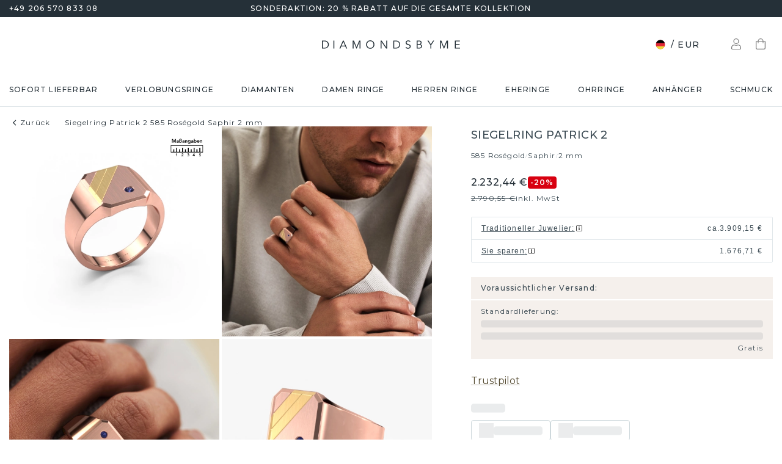

--- FILE ---
content_type: text/html; charset=utf-8
request_url: https://www.diamondsbyme.de/herren-ringe/modern-saphir-siegelring-rosegold-grossartig-flach-patrick-2/
body_size: 65368
content:
<!DOCTYPE html><html lang="de"><head><meta charSet="utf-8" data-next-head=""/><meta name="viewport" content="width=device-width" data-next-head=""/><meta name="google-site-verification" content="G23CpJ47ZYTWalMpiIFSuZyZSC4YBErs76GSGqPr7U4" class="jsx-1180057882" data-next-head=""/><title data-next-head="">Moderne Roségold Patrick 2 Siegelring Saphir|-30%</title><meta name="robots" content="index,follow" data-next-head=""/><meta name="description" content="Ein Roségold Siegelring mit 2 mm Saphir muss nicht teuer sein. Der moderne flache Patrick 2 Siegelring ist ein großartige Ring. ✔einmalige Entwürfe✔selbst zusammenstellen" data-next-head=""/><link rel="alternate" hrefLang="x-default" href="https://www.diamondsbyme.com/mens-rings/modern-sapphire-signet-ring-rose-gold-cool-flat-patrick-2/" data-next-head=""/><link rel="alternate" hrefLang="de" href="https://www.diamondsbyme.de/herren-ringe/modern-saphir-siegelring-rosegold-grossartig-flach-patrick-2/" data-next-head=""/><link rel="alternate" hrefLang="en" href="https://www.diamondsbyme.com/mens-rings/modern-sapphire-signet-ring-rose-gold-cool-flat-patrick-2/" data-next-head=""/><link rel="alternate" hrefLang="fr" href="https://www.diamondsbyme.fr/bagues-pour-hommes/moderne-saphir-chevaliere-or-rose-cool-plate-patrick-2/" data-next-head=""/><link rel="alternate" hrefLang="nl" href="https://www.diamondsbyme.nl/heren-ringen/modern-saffier-zegelring-rose-goud-stoer-vlak-patrick-2/" data-next-head=""/><link rel="alternate" hrefLang="de-AT" href="https://www.diamondsbyme.at/herren-ringe/modern-saphir-siegelring-rosegold-grossartig-flach-patrick-2/" data-next-head=""/><link rel="alternate" hrefLang="de-CH" href="https://www.diamondsbyme.ch/herren-ringe/modern-saphir-siegelring-rosegold-grossartig-flach-patrick-2/" data-next-head=""/><link rel="alternate" hrefLang="en-AU" href="https://www.diamondsbyme.com.au/mens-rings/modern-sapphire-signet-ring-rose-gold-cool-flat-patrick-2/" data-next-head=""/><link rel="alternate" hrefLang="en-BG" href="https://www.diamondsbyme.com/eu/mens-rings/modern-sapphire-signet-ring-rose-gold-cool-flat-patrick-2/" data-next-head=""/><link rel="alternate" hrefLang="en-CY" href="https://www.diamondsbyme.com/eu/mens-rings/modern-sapphire-signet-ring-rose-gold-cool-flat-patrick-2/" data-next-head=""/><link rel="alternate" hrefLang="en-CZ" href="https://www.diamondsbyme.com/eu/mens-rings/modern-sapphire-signet-ring-rose-gold-cool-flat-patrick-2/" data-next-head=""/><link rel="alternate" hrefLang="en-DK" href="https://www.diamondsbyme.com/eu/mens-rings/modern-sapphire-signet-ring-rose-gold-cool-flat-patrick-2/" data-next-head=""/><link rel="alternate" hrefLang="en-EE" href="https://www.diamondsbyme.com/eu/mens-rings/modern-sapphire-signet-ring-rose-gold-cool-flat-patrick-2/" data-next-head=""/><link rel="alternate" hrefLang="en-FI" href="https://www.diamondsbyme.com/eu/mens-rings/modern-sapphire-signet-ring-rose-gold-cool-flat-patrick-2/" data-next-head=""/><link rel="alternate" hrefLang="en-GB" href="https://www.diamondsbyme.co.uk/mens-rings/modern-sapphire-signet-ring-rose-gold-cool-flat-patrick-2/" data-next-head=""/><link rel="alternate" hrefLang="en-GR" href="https://www.diamondsbyme.com/eu/mens-rings/modern-sapphire-signet-ring-rose-gold-cool-flat-patrick-2/" data-next-head=""/><link rel="alternate" hrefLang="en-HK" href="https://www.diamondsbyme.com/en-hk/mens-rings/modern-sapphire-signet-ring-rose-gold-cool-flat-patrick-2/" data-next-head=""/><link rel="alternate" hrefLang="en-HR" href="https://www.diamondsbyme.com/eu/mens-rings/modern-sapphire-signet-ring-rose-gold-cool-flat-patrick-2/" data-next-head=""/><link rel="alternate" hrefLang="en-HU" href="https://www.diamondsbyme.com/eu/mens-rings/modern-sapphire-signet-ring-rose-gold-cool-flat-patrick-2/" data-next-head=""/><link rel="alternate" hrefLang="en-IE" href="https://www.diamondsbyme.com/eu/mens-rings/modern-sapphire-signet-ring-rose-gold-cool-flat-patrick-2/" data-next-head=""/><link rel="alternate" hrefLang="en-IT" href="https://www.diamondsbyme.com/eu/mens-rings/modern-sapphire-signet-ring-rose-gold-cool-flat-patrick-2/" data-next-head=""/><link rel="alternate" hrefLang="en-LT" href="https://www.diamondsbyme.com/eu/mens-rings/modern-sapphire-signet-ring-rose-gold-cool-flat-patrick-2/" data-next-head=""/><link rel="alternate" hrefLang="en-LU" href="https://www.diamondsbyme.com/eu/mens-rings/modern-sapphire-signet-ring-rose-gold-cool-flat-patrick-2/" data-next-head=""/><link rel="alternate" hrefLang="en-LV" href="https://www.diamondsbyme.com/eu/mens-rings/modern-sapphire-signet-ring-rose-gold-cool-flat-patrick-2/" data-next-head=""/><link rel="alternate" hrefLang="en-MT" href="https://www.diamondsbyme.com/eu/mens-rings/modern-sapphire-signet-ring-rose-gold-cool-flat-patrick-2/" data-next-head=""/><link rel="alternate" hrefLang="en-PL" href="https://www.diamondsbyme.com/eu/mens-rings/modern-sapphire-signet-ring-rose-gold-cool-flat-patrick-2/" data-next-head=""/><link rel="alternate" hrefLang="en-PT" href="https://www.diamondsbyme.com/eu/mens-rings/modern-sapphire-signet-ring-rose-gold-cool-flat-patrick-2/" data-next-head=""/><link rel="alternate" hrefLang="en-RO" href="https://www.diamondsbyme.com/eu/mens-rings/modern-sapphire-signet-ring-rose-gold-cool-flat-patrick-2/" data-next-head=""/><link rel="alternate" hrefLang="en-SG" href="https://www.diamondsbyme.com/en-sg/mens-rings/modern-sapphire-signet-ring-rose-gold-cool-flat-patrick-2/" data-next-head=""/><link rel="alternate" hrefLang="en-SI" href="https://www.diamondsbyme.com/eu/mens-rings/modern-sapphire-signet-ring-rose-gold-cool-flat-patrick-2/" data-next-head=""/><link rel="alternate" hrefLang="en-SK" href="https://www.diamondsbyme.com/eu/mens-rings/modern-sapphire-signet-ring-rose-gold-cool-flat-patrick-2/" data-next-head=""/><link rel="alternate" hrefLang="fr-CH" href="https://www.diamondsbyme.ch/fr-ch/bagues-pour-hommes/moderne-saphir-chevaliere-or-rose-cool-plate-patrick-2/" data-next-head=""/><link rel="alternate" hrefLang="nl-BE" href="https://www.diamondsbyme.be/heren-ringen/modern-saffier-zegelring-rose-goud-stoer-vlak-patrick-2/" data-next-head=""/><meta property="og:title" content="Moderne Roségold Patrick 2 Siegelring Saphir|-30%" data-next-head=""/><meta property="og:description" content="Ein Roségold Siegelring mit 2 mm Saphir muss nicht teuer sein. Der moderne flache Patrick 2 Siegelring ist ein großartige Ring. ✔einmalige Entwürfe✔selbst zusammenstellen" data-next-head=""/><link rel="canonical" href="https://www.diamondsbyme.de/herren-ringe/modern-saphir-siegelring-rosegold-grossartig-flach-patrick-2/" data-next-head=""/><meta property="keywords" data-next-head=""/><script type="application/ld+json" data-next-head="">{"@context":"https://schema.org","@type":"Organization","name":"DiamondsByMe","url":"https://www.diamondsbyme.de/","legalName":"Diamondsbyme B.V.","sameAs":[],"logo":"https://static.diamondsbyme.com/lsjqb/logo/3438459768-a09ec498a4a8d9d975b66e57e0128f00.jpg","vatID":"NL.817152696B01","contactPoint":[{"@type":"ContactPoint","telephone":"+49 206 570 833 08","email":"info@diamondsbyme.de","contactType":"customer service","areaServed":"DE","availableLanguage":["English","Dutch","German","French"]}]}</script><script type="application/ld+json" data-next-head="">{"@context":"https://schema.org","@type":"WebSite","url":"https://www.diamondsbyme.de/","potentialAction":[{"@type":"SearchAction","target":"https://www.diamondsbyme.de/?q={search_term_string}","query-input":"required name=search_term_string"}]}</script><script type="application/ld+json" data-next-head="">{"@context":"https://schema.org","@type":"Product","sku":"JW_786-MT_4-ST_25","mpn":"786","gtin13":"2000786040250","description":"Kleiden Sie sich mit diesem flache Roségold Patrick 2 Siegelring, denn mit dem richtigen Ring geben Sie ein starkes persönliches Statement. Dieser Patrick 2 Siegelring wird hier in 14 Karat Roségold gezeigt. Wenn das nicht Ihrem Stil entspricht, können Sie das Edelmetall ganz nach Ihren Wünschen gestalten. Schließlich möchten Sie einen Siegelring, der zu Ihrem Stil passt. Ein Ring, der wirklich zu Ihnen passt. Einen, der sagt: Das bin ich!Passen Sie Ihr eigenes, großartige Patrick 2 Siegelring an, das dann von unseren Goldschmieden mit großer Leidenschaft angefertigt wird. Bevorzugen Sie eine andere Option, als hier beim Roségold Patrick 2 Siegelring? Dann bieten unsere Online-Tools verschiedene Möglichkeiten. Sie können uns jederzeit gerne um Hilfe fragen, wenn Sie nicht weiterkommen. Gerne beantworten wir Ihnen alle offenen Fragen!Unsere Online-Kollektion wird täglich um neue Schmuckdesigns ergänzt. Unser Team von leidenschaftlichen Designern ist bemüht, außergewöhnliche und vielfältige Designs zu kreieren. Haben Sie einen Ring gesehen, der Ihnen gefällt? Setzen Sie sich mit uns in Verbindung. Basierend auf einem guten Preis/Leistungsverhältnis machen wir Ihnen ein Angebot, das Sie nicht ablehnen können!Nachdem Sie Ihre Bestellung aufgegeben haben, beginnen unsere Goldschmiede mit dem kreativen Prozess der Herstellung Ihres Patrick 2 Ring. Wir haben keine Lager. Das ist vorteilhaft, da diese Kosten nicht an Sie weitergegeben werden. Daher sind wir in der Lage, Schmuck zu außergewöhnlich niedrigen Preisen anzubieten.Um es einfacher zu machen, bieten wir eine kostenlose 30-tägige Rücksendung.","image":["https://static.diamondsbyme.com/lsjqb/product/400/3142408668-RMH0049-RINGS-0.A-RG.B-SI.C-SI.D-SA-RND-V0.JPG","https://static.diamondsbyme.com/lsjqb/product/400/3150072198-RMH0049-RINGS-0.A-RG.B-SI.C-SI.D-SA-RND-V1.JPG","https://static.diamondsbyme.com/lsjqb/product/400/1902077293-RMH0049-RINGS-0.A-RG.B-SI.C-SI.D-SA-RND-V2.JPG","https://static.diamondsbyme.com/lsjqb/product/400/1502672639-RMH0049-RINGS-0.A-RG.B-SI.C-SI.D-SA-RND-V3.JPG","https://static.diamondsbyme.com/lsjqb/product/400/2830347995-RMH0049-RINGS-0.A-RG.B-SI.C-SI.D-SA-RND-V4.JPG","https://static.diamondsbyme.com/lsjqb/product/400/1979891705-RMH0049-RINGS-0.A-RG.B-SI.C-SI.D-SA-RND-V5.JPG","https://content.diamondsbyme.com/RMH0049/RINGS/M1/RMH0049-RINGS-0.A.B.C.D-RND-M1.JPG?resize=400x400","https://content.diamondsbyme.com/RMH0049/RINGS/M0/RMH0049-RINGS-0.A.B.C.D-RND-M0.JPG?resize=400x400"],"brand":{"@type":"Brand","name":"Diamondsbyme"},"offers":[{"price":2345,"priceCurrency":"EUR","itemCondition":"https://schema.org/NewCondition","availability":"https://schema.org/InStock","@type":"Offer"}],"name":"Siegelring Patrick 2 585 Roségold Saphir 2 mm"}</script><script type="application/ld+json" data-next-head="">{"@context":"https://schema.org","@type":"BreadcrumbList","itemListElement":[{"@type":"ListItem","position":1,"item":"https://www.diamondsbyme.de/herren-ringe/modern-saphir-siegelring-rosegold-grossartig-flach-patrick-2","name":"Siegelring Patrick 2 585 Roségold Saphir 2 mm"}]}</script><link rel="preload" as="image" imageSrcSet="https://content.diamondsbyme.com/RMH0049/RINGS/V0/RMH0049-RINGS-0.A-RG.B-YG.C-YG.D-SA-RND-V0.JPG?version=v2&amp;resize=640 640w, https://content.diamondsbyme.com/RMH0049/RINGS/V0/RMH0049-RINGS-0.A-RG.B-YG.C-YG.D-SA-RND-V0.JPG?version=v2&amp;resize=750 750w, https://content.diamondsbyme.com/RMH0049/RINGS/V0/RMH0049-RINGS-0.A-RG.B-YG.C-YG.D-SA-RND-V0.JPG?version=v2&amp;resize=828 828w, https://content.diamondsbyme.com/RMH0049/RINGS/V0/RMH0049-RINGS-0.A-RG.B-YG.C-YG.D-SA-RND-V0.JPG?version=v2&amp;resize=1080 1080w, https://content.diamondsbyme.com/RMH0049/RINGS/V0/RMH0049-RINGS-0.A-RG.B-YG.C-YG.D-SA-RND-V0.JPG?version=v2&amp;resize=1200 1200w, https://content.diamondsbyme.com/RMH0049/RINGS/V0/RMH0049-RINGS-0.A-RG.B-YG.C-YG.D-SA-RND-V0.JPG?version=v2&amp;resize=1920 1920w, https://content.diamondsbyme.com/RMH0049/RINGS/V0/RMH0049-RINGS-0.A-RG.B-YG.C-YG.D-SA-RND-V0.JPG?version=v2&amp;resize=2048 2048w, https://content.diamondsbyme.com/RMH0049/RINGS/V0/RMH0049-RINGS-0.A-RG.B-YG.C-YG.D-SA-RND-V0.JPG?version=v2&amp;resize=3840 3840w" imageSizes="100vw" data-next-head=""/><meta name="emotion-insertion-point" content=""/><style data-emotion="mui-global 14x95ah">html{-webkit-font-smoothing:antialiased;-moz-osx-font-smoothing:grayscale;box-sizing:border-box;-webkit-text-size-adjust:100%;}*,*::before,*::after{box-sizing:inherit;}strong,b{font-weight:700;}body{margin:0;color:#3B4A53;font-family:var(--Montserrat),-apple-system,BlinkMacSystemFont,'Segoe UI',Roboto,Ubuntu,'Helvetica Neue',sans-serif;font-weight:400;font-size:1rem;line-height:1.5;background-color:#fff;}@media print{body{background-color:#fff;}}body::backdrop{background-color:#fff;}</style><style data-emotion="mui-global 9cqwrf">body .aa-DetachedSearchButton{padding:12px;height:48px;border:0;border-radius:24px;}@media (max-width:767.95px){body .aa-DetachedSearchButton{padding:12px 12px 12px 8px;border-radius:0;border-bottom:1px solid #CED8DC;}}body .aa-DetachedSearchButtonIcon{-webkit-order:0;-ms-flex-order:0;order:0;color:#8B9DA5;line-height:0;}body .aa-DetachedSearchButtonIcon svg{width:20px;height:20px;}@media (min-width:768px){body .aa-DetachedSearchButtonPlaceholder{display:none;}}body .aa-Autocomplete[aria-expanded='true'] .aa-Form{border-bottom-right-radius:0;border-bottom-left-radius:0;}body .aa-Autocomplete[aria-expanded='true']::after{background-color:rgba(0,0,0,0.2);pointer-events:all;}body .aa-Form{position:relative;z-index:2;padding:7px 11px 7px 0;border:0;border-bottom:1px solid #CED8DC;border-radius:0;}body .aa-Form:focus-within{border-color:#CED8DC;box-shadow:none;}body .aa-Label{margin-bottom:0;}body .aa-Input{font-size:14px;line-height:20px;color:#253038;padding-left:12px;}body .aa-InputWrapperPrefix,body .aa-InputWrapperSuffix,body .aa-Input{height:24px;}body .aa-InputWrapperPrefix{-webkit-order:5;-ms-flex-order:5;order:5;}body .aa-InputWrapperPrefix:first-of-type{-webkit-order:0;-ms-flex-order:0;order:0;}body .aa-SubmitButton,body .aa-ClearButton{width:auto;padding:4px;}body .aa-SubmitButton >svg,body .aa-ClearButton >svg{width:18px;height:18px;}body .aa-SubmitButton{cursor:pointer;}body .aa-SubmitButton >svg{width:16px;height:16px;color:#8B9DA5;}body .aa-SubmitButton:hover>svg{color:rgba(var(--aa-text-color-rgb),var(--aa-text-color-alpha));}body .aa-Panel{z-index:1200;margin-top:-1px;border-top-right-radius:0;border-top-left-radius:0;border:1px solid #CED8DC;}body .aa-PanelLayout{padding:0;}body .aa-Source{padding-bottom:0;margin-bottom:12px;}body .aa-Source:not(:last-of-type){padding-bottom:12px;border-bottom:1px solid #CED8DC;}body .aa-SourceHeader{margin:0;padding:20px 20px 8px 20px;}body .aa-SourceHeaderTitle{color:#333333;font-size:14px;line-height:20px;}body .aa-Source .aa-Item{border-radius:0;padding:0;-webkit-transition:background-color 0.2s ease;transition:background-color 0.2s ease;}body .aa-Source .aa-Item[aria-selected='true']{background-color:#E0E7EA;}body .aa-Source .aa-ItemLink{color:#3B4A53;-webkit-text-decoration:none;text-decoration:none;}body .aa-Source .aa-ItemLink.ais-item-page{display:block;padding:8px 20px;font-size:14px;line-height:20px;}body .aa-Source .aa-ItemLink.ais-item-product{display:grid;grid-template-columns:64px 1fr;grid-template-areas:'image name' 'image price';-webkit-align-items:flex-start;-webkit-box-align:flex-start;-ms-flex-align:flex-start;align-items:flex-start;padding:12px 20px;font-size:14px;line-height:20px;}body .aa-Source .aa-ItemLink.ais-item-product .ais-item-product-image{grid-area:image;}body .aa-Source .aa-ItemLink.ais-item-product .ais-item-product-name{grid-area:name;color:#3B4A53;font-weight:700;}body .aa-Source .aa-ItemLink.ais-item-product .ais-item-product-price{display:-webkit-box;display:-webkit-flex;display:-ms-flexbox;display:flex;-webkit-box-flex-wrap:wrap;-webkit-flex-wrap:wrap;-ms-flex-wrap:wrap;flex-wrap:wrap;-webkit-align-items:baseline;-webkit-box-align:baseline;-ms-flex-align:baseline;align-items:baseline;gap:8px;grid-area:price;color:#253038;}body .aa-DetachedOverlay .aa-Input{font-size:16px;}body .aa-DetachedOverlay .aa-Form{padding-left:15px;border:0;}body .aa-DetachedContainer .aa-Panel{margin-top:-1px;}body .aa-DetachedContainer .aa-SourceHeader{margin:0;}body .aa-DetachedFormContainer{padding:4px 15px 4px 0;border-bottom:1px solid #CED8DC;}body .aa-DetachedCancelButton{color:#ABBAC1;}</style><style data-emotion="mui-global animation-c7515d">@-webkit-keyframes animation-c7515d{0%{opacity:1;}50%{opacity:0.4;}100%{opacity:1;}}@keyframes animation-c7515d{0%{opacity:1;}50%{opacity:0.4;}100%{opacity:1;}}</style><style data-emotion="mui-global 1qmkw4f">.lg-container .lg-backdrop,.lg-container .lg-outer .lg-thumb-outer{background-color:#fff;}.lg-container .lg-outer .lg-thumb-item{border:0;border-radius:2px;box-shadow:0 0 5px 1px rgb(0 0 0 / 30%);}.lg-container .lg-outer .lg-thumb-item.active{-webkit-filter:brightness(50%);filter:brightness(50%);}.lg-container .lg-outer .lg-thumb-item:hover{-webkit-filter:brightness(75%);filter:brightness(75%);}.lg-container .lg-toolbar .lg-icon:hover{color:#000;}.lg-container .lg-next,.lg-container .lg-prev{background-color:#fff;}.lg-container .lg-next:hover:not(.disabled),.lg-container .lg-prev:hover:not(.disabled){color:#000;background-color:#fff;}</style><style data-emotion="mui-global animation-61bdi0">@-webkit-keyframes animation-61bdi0{0%{-webkit-transform:rotate(0deg);-moz-transform:rotate(0deg);-ms-transform:rotate(0deg);transform:rotate(0deg);}100%{-webkit-transform:rotate(360deg);-moz-transform:rotate(360deg);-ms-transform:rotate(360deg);transform:rotate(360deg);}}@keyframes animation-61bdi0{0%{-webkit-transform:rotate(0deg);-moz-transform:rotate(0deg);-ms-transform:rotate(0deg);transform:rotate(0deg);}100%{-webkit-transform:rotate(360deg);-moz-transform:rotate(360deg);-ms-transform:rotate(360deg);transform:rotate(360deg);}}</style><style data-emotion="mui-global animation-1p2h4ri">@-webkit-keyframes animation-1p2h4ri{0%{stroke-dasharray:1px,200px;stroke-dashoffset:0;}50%{stroke-dasharray:100px,200px;stroke-dashoffset:-15px;}100%{stroke-dasharray:100px,200px;stroke-dashoffset:-125px;}}@keyframes animation-1p2h4ri{0%{stroke-dasharray:1px,200px;stroke-dashoffset:0;}50%{stroke-dasharray:100px,200px;stroke-dashoffset:-15px;}100%{stroke-dasharray:100px,200px;stroke-dashoffset:-125px;}}</style><style data-emotion="mui-global 1prfaxn">@-webkit-keyframes mui-auto-fill{from{display:block;}}@keyframes mui-auto-fill{from{display:block;}}@-webkit-keyframes mui-auto-fill-cancel{from{display:block;}}@keyframes mui-auto-fill-cancel{from{display:block;}}</style><style data-emotion="mui 4j7y9n 155wdri 13ds2vf ibdb7d el8fo4 z48z1h 1a8h3tl 1cwinio rf88cd bd1u4d fegepv atrjnm 1ua49gz vubbuv m5k20f a5pdy1 f0xw85 16rzsu1 1rzb3uu 13b91vn 1wdregb 12hx2kl 79elbk 11yoaf5 phh6mr 1t5u02q 19dw008 13xyihc jd5hh5 2rh4ud tz0hfr 11x1x50 ix5owq xhdnf8 hnlit4 1rk56sq 1kftbrp 1eewcx9 1dkdxn 8feus5 1qldcko 1ok2p41 1d4etco 7l47p9 8e1ufc iq4ycu od105f qp4jym ow4nag xk7qj8 11icaob u6946q 1aqjcie hyxlzm 1rbpw2h 1gk6xvz 57kesc 8atqhb 1oaesqc z4qa0b aif0p 1dk6yzl d3thh6 1f8670y hpgf8j ly9ror 1pleclj 1yrerak 1kamg8x ug35p4 13o7eu2 14891ef hfp9tp i3pbo 1tcwwjj axw7ok qha7tj ida0ej 1kt3voa 1porx1o a0lemj xsbbn8 t2nthe 1l9oyh6 j9gxwy 5dyt9h e4ke53 1yls13q 1i27l4i 15y5fop 12f1wo7 1xu8seb iln8ix 6qb34m 16oaq4w o6wiwe 178yklu 1pg8bi 6u3e25 1bdgria uewl2b blfdxs 1k9vafq zefc5s xp3ezx 1ka5bib 17e9ump lhgxlz 811hjb 1ye8h8x y6e69 n085mf ohygi5 1eukggp 32fjpa u1n839 19b3cmn a0y2e3 hboir5 d0h2lt p1otp2 1hl2xvo fua6n4 1m9pwf3 cpa9t9 vrv9vb 1dexhpo 1fry6zm cdyb9m 1exsolk 13mr5ll 1vg7moz 8yzpf7 pt151d eaibym 1l6c7y9 1vnrc7e 198h32a 1jowtgm wyjot7 1t8mnmp lb0tg6 g90p1v 1kkt86i fm4r4t 16omtmb 19aekh1 1vmi789 1ddskxk 16ewyq2 zocthw 1r7zzij 1agvww3 1cs5gni 1ontqvh c8mkwt 1vfh8lt yq6jge x9p5c1 t3cp5v 8uimel c4sutr hix1c1 1v3caum n98c1 1ebprri 12tn3i6 8t637g 19jto2r 12x8pbp 1j2x37m 1b4hjz4 1rja3d6 pm7rlq 1713flm 1kmc22y 17ljjj5 1fjkcuv y7ozgn 1ugk8h5 c1jxxu 12eams4 ms1mpa disqx2 1xwyh6w x5v87e 45mq27 1cohn5k 1da9l8h c0ajtj 14hgqtv avd7g f8i87j yw58zc bwxdoe fkpq4t 10h95s1 1s3iklx 1klkwh2 1ix9guk 1s3jy3d cnprpe p1nw0x sdi7ei n27a7c gbgdcn d5yot3 92oo32 1xqam85 k008qs tzsjye ydjg4j 1kwz7nn 16e9lau vg3d0v 17ocaxv j73pw7 ziad1x 17l47on 1pq074q 1vb6gy6 1u0ai0w 1e3m5uk 16uw3tc sor9vt 1f1vich u4t362 4d3l3g 152tst5 1221sim 6gxhc5 1h4usop 16t1qlz 10iz61n jj2ztu pl5a70">.mui-4j7y9n{position:relative;z-index:1;padding-top:4px;padding-bottom:4px;overflow:hidden;background-color:#253038;color:#fff;font-weight:400;font-size:12px;line-height:20px;letter-spacing:1.2px;}.mui-155wdri{width:100%;margin-left:auto;box-sizing:border-box;margin-right:auto;display:block;padding-left:16px;padding-right:16px;padding-right:15px;padding-left:15px;max-width:1560px!important;padding-left:15px;padding-right:15px;padding-right:15px;padding-left:15px;}@media (min-width:768px){.mui-155wdri{padding-left:24px;padding-right:24px;}}@media (min-width:768px){.mui-155wdri{max-width:768px;}}@media (min-width:992px){.mui-155wdri{max-width:992px;}}@media (min-width:1200px){.mui-155wdri{max-width:1200px;}}@media (min-width:1600px){.mui-155wdri{max-width:1600px;}}@media (min-width:1600px){.mui-155wdri{max-width:1600px;}}@media (min-width: 768px){.mui-155wdri{padding-left:15px;padding-right:15px;max-width:750px;}}@media (min-width: 992px){.mui-155wdri{max-width:970px;}}@media (min-width: 1200px){.mui-155wdri{max-width:1170px;}}@media (min-width: 1600px){.mui-155wdri{max-width:1560px;}}.mui-13ds2vf{display:grid;grid-template-columns:1fr auto 1fr;grid-template-areas:' usp usp usp';gap:30px;font-size:12;line-height:20px;font-weight:500;}@media (min-width:992px){.mui-13ds2vf{grid-template-areas:'phone usp trust';}}.mui-ibdb7d{margin:0;font:inherit;color:#53492F;-webkit-text-decoration:none;text-decoration:none;color:#53492F;-webkit-align-items:center;-webkit-box-align:center;-ms-flex-align:center;align-items:center;gap:12px;grid-area:phone;justify-self:flex-start;color:inherit;}.mui-ibdb7d:hover{-webkit-text-decoration:underline;text-decoration:underline;}@media (min-width:0px){.mui-ibdb7d{display:none;}}@media (min-width:992px){.mui-ibdb7d{display:-webkit-box;display:-webkit-flex;display:-ms-flexbox;display:flex;}}.mui-el8fo4{grid-area:usp;text-align:center;}.mui-z48z1h{margin:0;font:inherit;}.mui-1a8h3tl{grid-area:trust;-webkit-box-pack:end;-ms-flex-pack:end;-webkit-justify-content:flex-end;justify-content:flex-end;}@media (min-width:0px){.mui-1a8h3tl{display:none;}}@media (min-width:992px){.mui-1a8h3tl{display:-webkit-box;display:-webkit-flex;display:-ms-flexbox;display:flex;}}.mui-1a8h3tl iframe{-webkit-transform:scale(0.8);-moz-transform:scale(0.8);-ms-transform:scale(0.8);transform:scale(0.8);transform-origin:right center;}.mui-1cwinio{background-color:#fff;color:#3B4A53;-webkit-transition:box-shadow 300ms cubic-bezier(0.4, 0, 0.2, 1) 0ms;transition:box-shadow 300ms cubic-bezier(0.4, 0, 0.2, 1) 0ms;box-shadow:none;display:-webkit-box;display:-webkit-flex;display:-ms-flexbox;display:flex;-webkit-flex-direction:column;-ms-flex-direction:column;flex-direction:column;width:100%;box-sizing:border-box;-webkit-flex-shrink:0;-ms-flex-negative:0;flex-shrink:0;position:-webkit-sticky;position:sticky;z-index:1100;top:0;left:auto;right:0;background-color:#253038;color:#fff;background-color:#fff;color:#253038;border-bottom:1px solid #E0E7EA;z-index:1039;}@media (min-width:768px) and (max-width:991.95px){.mui-1cwinio{overflow:hidden;}}@media (max-width:767.95px){.mui-1cwinio{margin-bottom:48px;}.mui-1cwinio .search-form-container{position:absolute;top:calc(100% + 1px);left:0;right:0;z-index:-1;overflow:hidden;}.mui-1cwinio .search-form-container>div{-webkit-transition:-webkit-transform 225ms cubic-bezier(0.4, 0, 0.2, 1) 0ms;transition:transform 225ms cubic-bezier(0.4, 0, 0.2, 1) 0ms;}.mui-1cwinio.scrolled .search-form-container{pointer-events:none;}.mui-1cwinio.scrolled .search-form-container>div{-webkit-transform:translateY(-49px);-moz-transform:translateY(-49px);-ms-transform:translateY(-49px);transform:translateY(-49px);-webkit-transition:-webkit-transform 195ms cubic-bezier(0.4, 0, 0.2, 1) 0ms;transition:transform 195ms cubic-bezier(0.4, 0, 0.2, 1) 0ms;}}.mui-rf88cd{display:grid;grid-template-columns:1fr auto 1fr;grid-template-areas:'menu logo utils' 'search search search';-webkit-box-pack:space-evenly;-ms-flex-pack:space-evenly;-webkit-justify-content:space-evenly;justify-content:space-evenly;-webkit-align-items:center;-webkit-box-align:center;-ms-flex-align:center;align-items:center;padding-top:24px;padding-bottom:24px;}@media (max-width:991.95px){.mui-rf88cd{grid-template-columns:108px 48px 1fr 48px 108px;gap:8px;grid-template-areas:'menu menu logo search utils';-webkit-box-pack:space-evenly;-ms-flex-pack:space-evenly;-webkit-justify-content:space-evenly;justify-content:space-evenly;margin-left:-15px;margin-right:-15px;}}@media (max-width:767.95px){.mui-rf88cd{grid-template-columns:56px 1fr 56px;grid-template-rows:auto 0;grid-template-areas:'menu logo utils' 'search search search';-webkit-column-gap:0;column-gap:0;row-gap:24px;padding-bottom:0;}}@media (min-width:992px){.mui-rf88cd{grid-template-areas:'search logo utils';gap:30px;}}.mui-bd1u4d{grid-area:search;}@media (min-width:992px){.mui-fegepv{max-width:290px;min-height:42px;}}@media (min-width:1200px){.mui-fegepv{max-width:360px;}}@media (min-width:1600px){.mui-fegepv{max-width:420px;}}.mui-atrjnm{grid-area:menu;-webkit-align-items:center;-webkit-box-align:center;-ms-flex-align:center;align-items:center;}@media (min-width:0px){.mui-atrjnm{display:-webkit-box;display:-webkit-flex;display:-ms-flexbox;display:flex;padding-left:4px;gap:0px;}}@media (min-width:768px){.mui-atrjnm{gap:8px;}}@media (min-width:992px){.mui-atrjnm{display:none;padding-left:0px;}}.mui-1ua49gz{display:-webkit-inline-box;display:-webkit-inline-flex;display:-ms-inline-flexbox;display:inline-flex;-webkit-align-items:center;-webkit-box-align:center;-ms-flex-align:center;align-items:center;-webkit-box-pack:center;-ms-flex-pack:center;-webkit-justify-content:center;justify-content:center;position:relative;box-sizing:border-box;-webkit-tap-highlight-color:transparent;background-color:transparent;outline:0;border:0;margin:0;border-radius:0;padding:0;cursor:pointer;-webkit-user-select:none;-moz-user-select:none;-ms-user-select:none;user-select:none;vertical-align:middle;-moz-appearance:none;-webkit-appearance:none;-webkit-text-decoration:none;text-decoration:none;color:inherit;text-align:center;-webkit-flex:0 0 auto;-ms-flex:0 0 auto;flex:0 0 auto;font-size:1.5rem;padding:8px;border-radius:50%;overflow:visible;color:rgba(0, 0, 0, 0.54);-webkit-transition:background-color 150ms cubic-bezier(0.4, 0, 0.2, 1) 0ms;transition:background-color 150ms cubic-bezier(0.4, 0, 0.2, 1) 0ms;}.mui-1ua49gz::-moz-focus-inner{border-style:none;}.mui-1ua49gz.Mui-disabled{pointer-events:none;cursor:default;}@media print{.mui-1ua49gz{-webkit-print-color-adjust:exact;color-adjust:exact;}}.mui-1ua49gz.Mui-disabled{background-color:transparent;color:rgba(0, 0, 0, 0.26);}.mui-vubbuv{-webkit-user-select:none;-moz-user-select:none;-ms-user-select:none;user-select:none;width:1em;height:1em;display:inline-block;fill:currentColor;-webkit-flex-shrink:0;-ms-flex-negative:0;flex-shrink:0;-webkit-transition:fill 200ms cubic-bezier(0.4, 0, 0.2, 1) 0ms;transition:fill 200ms cubic-bezier(0.4, 0, 0.2, 1) 0ms;font-size:1.5rem;}.mui-m5k20f{margin-left:auto;margin-right:auto;grid-area:logo;display:-webkit-box;display:-webkit-flex;display:-ms-flexbox;display:flex;color:#253038;}@media (min-width:0px){.mui-m5k20f{height:12px;}}@media (min-width:992px){.mui-m5k20f{height:14px;}}.mui-a5pdy1{grid-area:utils;display:-webkit-box;display:-webkit-flex;display:-ms-flexbox;display:flex;-webkit-box-pack:end;-ms-flex-pack:end;-webkit-justify-content:flex-end;justify-content:flex-end;-webkit-align-items:center;-webkit-box-align:center;-ms-flex-align:center;align-items:center;}@media (min-width:0px){.mui-a5pdy1{gap:0px;padding-right:4px;}}@media (min-width:768px){.mui-a5pdy1{gap:8px;}}@media (min-width:992px){.mui-a5pdy1{padding-right:0px;}}.mui-f0xw85{display:-webkit-inline-box;display:-webkit-inline-flex;display:-ms-inline-flexbox;display:inline-flex;-webkit-align-items:center;-webkit-box-align:center;-ms-flex-align:center;align-items:center;-webkit-box-pack:center;-ms-flex-pack:center;-webkit-justify-content:center;justify-content:center;position:relative;box-sizing:border-box;-webkit-tap-highlight-color:transparent;background-color:transparent;outline:0;border:0;margin:0;border-radius:0;padding:0;cursor:pointer;-webkit-user-select:none;-moz-user-select:none;-ms-user-select:none;user-select:none;vertical-align:middle;-moz-appearance:none;-webkit-appearance:none;-webkit-text-decoration:none;text-decoration:none;color:inherit;font-family:var(--Montserrat),-apple-system,BlinkMacSystemFont,'Segoe UI',Roboto,Ubuntu,'Helvetica Neue',sans-serif;font-weight:500;font-size:0.8125rem;line-height:1.75;text-transform:uppercase;min-width:64px;padding:4px 5px;border-radius:4px;-webkit-transition:background-color 250ms cubic-bezier(0.4, 0, 0.2, 1) 0ms,box-shadow 250ms cubic-bezier(0.4, 0, 0.2, 1) 0ms,border-color 250ms cubic-bezier(0.4, 0, 0.2, 1) 0ms,color 250ms cubic-bezier(0.4, 0, 0.2, 1) 0ms;transition:background-color 250ms cubic-bezier(0.4, 0, 0.2, 1) 0ms,box-shadow 250ms cubic-bezier(0.4, 0, 0.2, 1) 0ms,border-color 250ms cubic-bezier(0.4, 0, 0.2, 1) 0ms,color 250ms cubic-bezier(0.4, 0, 0.2, 1) 0ms;color:#253038;box-shadow:none;font-weight:500;font-size:16px;line-height:24px;letter-spacing:1.2px;text-transform:uppercase;border-radius:4px;font-weight:500;font-size:14px;line-height:24px;letter-spacing:1.2px;text-transform:uppercase;padding:8px 16px;margin-right:24px;}.mui-f0xw85::-moz-focus-inner{border-style:none;}.mui-f0xw85.Mui-disabled{pointer-events:none;cursor:default;}@media print{.mui-f0xw85{-webkit-print-color-adjust:exact;color-adjust:exact;}}.mui-f0xw85:hover{-webkit-text-decoration:none;text-decoration:none;background-color:rgba(37, 48, 56, 0.04);}@media (hover: none){.mui-f0xw85:hover{background-color:transparent;}}.mui-f0xw85.Mui-disabled{color:rgba(0, 0, 0, 0.26);}.mui-f0xw85:hover{box-shadow:none;}.mui-f0xw85.Mui-focusVisible{box-shadow:none;}.mui-f0xw85:active{box-shadow:none;}.mui-f0xw85.Mui-disabled{box-shadow:none;}@media (min-width:0px){.mui-f0xw85{display:none;}}@media (min-width:992px){.mui-f0xw85{display:-webkit-box;display:-webkit-flex;display:-ms-flexbox;display:flex;}}.mui-16rzsu1{display:inherit;margin-right:8px;margin-left:-2px;}.mui-16rzsu1>*:nth-of-type(1){font-size:18px;}.mui-1rzb3uu{position:relative;display:-webkit-inline-box;display:-webkit-inline-flex;display:-ms-inline-flexbox;display:inline-flex;vertical-align:middle;-webkit-flex-shrink:0;-ms-flex-negative:0;flex-shrink:0;}.mui-13b91vn{display:-webkit-box;display:-webkit-flex;display:-ms-flexbox;display:flex;-webkit-flex-direction:row;-ms-flex-direction:row;flex-direction:row;-webkit-box-flex-wrap:wrap;-webkit-flex-wrap:wrap;-ms-flex-wrap:wrap;flex-wrap:wrap;-webkit-box-pack:center;-ms-flex-pack:center;-webkit-justify-content:center;justify-content:center;-webkit-align-content:center;-ms-flex-line-pack:center;align-content:center;-webkit-align-items:center;-webkit-box-align:center;-ms-flex-align:center;align-items:center;position:absolute;box-sizing:border-box;font-family:var(--Montserrat),-apple-system,BlinkMacSystemFont,'Segoe UI',Roboto,Ubuntu,'Helvetica Neue',sans-serif;font-weight:500;font-size:0.75rem;min-width:20px;line-height:1;padding:0 6px;height:20px;border-radius:10px;z-index:1;-webkit-transition:-webkit-transform 225ms cubic-bezier(0.4, 0, 0.2, 1) 0ms;transition:transform 225ms cubic-bezier(0.4, 0, 0.2, 1) 0ms;background-color:#253038;color:#fff;border-radius:4px;height:8px;min-width:8px;padding:0;top:14%;right:14%;-webkit-transform:scale(1) translate(50%, -50%);-moz-transform:scale(1) translate(50%, -50%);-ms-transform:scale(1) translate(50%, -50%);transform:scale(1) translate(50%, -50%);transform-origin:100% 0%;-webkit-transition:-webkit-transform 195ms cubic-bezier(0.4, 0, 0.2, 1) 0ms;transition:transform 195ms cubic-bezier(0.4, 0, 0.2, 1) 0ms;}.mui-13b91vn.MuiBadge-invisible{-webkit-transform:scale(0) translate(50%, -50%);-moz-transform:scale(0) translate(50%, -50%);-ms-transform:scale(0) translate(50%, -50%);transform:scale(0) translate(50%, -50%);}.mui-1wdregb{position:relative;display:-webkit-inline-box;display:-webkit-inline-flex;display:-ms-inline-flexbox;display:inline-flex;vertical-align:middle;-webkit-flex-shrink:0;-ms-flex-negative:0;flex-shrink:0;}.mui-1wdregb .MuiBadge-badge{border:2px solid #fff;padding-left:4px;padding-right:4px;font-size:12px;font-weight:700;}.mui-12hx2kl{display:-webkit-box;display:-webkit-flex;display:-ms-flexbox;display:flex;-webkit-flex-direction:row;-ms-flex-direction:row;flex-direction:row;-webkit-box-flex-wrap:wrap;-webkit-flex-wrap:wrap;-ms-flex-wrap:wrap;flex-wrap:wrap;-webkit-box-pack:center;-ms-flex-pack:center;-webkit-justify-content:center;justify-content:center;-webkit-align-content:center;-ms-flex-line-pack:center;align-content:center;-webkit-align-items:center;-webkit-box-align:center;-ms-flex-align:center;align-items:center;position:absolute;box-sizing:border-box;font-family:var(--Montserrat),-apple-system,BlinkMacSystemFont,'Segoe UI',Roboto,Ubuntu,'Helvetica Neue',sans-serif;font-weight:500;font-size:0.75rem;min-width:20px;line-height:1;padding:0 6px;height:20px;border-radius:10px;z-index:1;-webkit-transition:-webkit-transform 225ms cubic-bezier(0.4, 0, 0.2, 1) 0ms;transition:transform 225ms cubic-bezier(0.4, 0, 0.2, 1) 0ms;background-color:#253038;color:#fff;top:14%;right:14%;-webkit-transform:scale(1) translate(50%, -50%);-moz-transform:scale(1) translate(50%, -50%);-ms-transform:scale(1) translate(50%, -50%);transform:scale(1) translate(50%, -50%);transform-origin:100% 0%;-webkit-transition:-webkit-transform 195ms cubic-bezier(0.4, 0, 0.2, 1) 0ms;transition:transform 195ms cubic-bezier(0.4, 0, 0.2, 1) 0ms;}.mui-12hx2kl.MuiBadge-invisible{-webkit-transform:scale(0) translate(50%, -50%);-moz-transform:scale(0) translate(50%, -50%);-ms-transform:scale(0) translate(50%, -50%);transform:scale(0) translate(50%, -50%);}.mui-79elbk{position:relative;}.mui-11yoaf5{width:100%;margin-left:auto;box-sizing:border-box;margin-right:auto;display:block;padding-left:16px;padding-right:16px;padding-right:15px;padding-left:15px;max-width:1560px!important;padding-left:15px;padding-right:15px;padding-right:15px;padding-left:15px;}@media (min-width:768px){.mui-11yoaf5{padding-left:24px;padding-right:24px;}}@media (min-width:768px){.mui-11yoaf5{max-width:768px;}}@media (min-width:992px){.mui-11yoaf5{max-width:992px;}}@media (min-width:1200px){.mui-11yoaf5{max-width:1200px;}}@media (min-width:1600px){.mui-11yoaf5{max-width:1600px;}}@media (min-width:1600px){.mui-11yoaf5{max-width:1600px;}}@media (min-width: 768px){.mui-11yoaf5{padding-left:15px;padding-right:15px;max-width:750px;}}@media (min-width: 992px){.mui-11yoaf5{max-width:970px;}}@media (min-width: 1200px){.mui-11yoaf5{max-width:1170px;}}@media (min-width: 1600px){.mui-11yoaf5{max-width:1560px;}}@media (min-width:0px){.mui-11yoaf5{display:none;}}@media (min-width:992px){.mui-11yoaf5{display:block;}}.mui-phh6mr{display:-webkit-box;display:-webkit-flex;display:-ms-flexbox;display:flex;-webkit-box-pack:justify;-webkit-justify-content:space-between;justify-content:space-between;-webkit-align-items:center;-webkit-box-align:center;-ms-flex-align:center;align-items:center;-webkit-box-flex-wrap:wrap;-webkit-flex-wrap:wrap;-ms-flex-wrap:wrap;flex-wrap:wrap;-webkit-column-gap:16px;column-gap:16px;row-gap:16px;padding-left:0;padding-top:16px;padding-bottom:16px;margin-top:0;margin-bottom:0;margin-left:0;list-style:none;}.mui-1t5u02q{height:24px;}.mui-1t5u02q >a{position:relative;}.mui-1t5u02q >a::before{position:absolute;bottom:-20px;height:2px;width:100%;content:'';background-color:#253038;-webkit-transform:scaleX(0);-moz-transform:scaleX(0);-ms-transform:scaleX(0);transform:scaleX(0);-webkit-transition:-webkit-transform 150ms cubic-bezier(0.4, 0, 0.2, 1) 0ms;transition:transform 150ms cubic-bezier(0.4, 0, 0.2, 1) 0ms;}.mui-1t5u02q.active>a::before{-webkit-transform:scaleX(1);-moz-transform:scaleX(1);-ms-transform:scaleX(1);transform:scaleX(1);}.mui-1t5u02q.active>a::after{position:absolute;top:100%;right:-50%;left:-50%;content:'';height:18px;display:block;}.mui-1t5u02q.active .nav-sub-menu{visibility:visible;opacity:1;}.mui-19dw008{margin:0;font-weight:400;font-size:12px;line-height:20px;letter-spacing:1.2px;overflow:hidden;text-overflow:ellipsis;white-space:nowrap;color:inherit;font-weight:500;text-transform:uppercase;-webkit-text-decoration:none;text-decoration:none;color:inherit;-webkit-flex-shrink:0;-ms-flex-negative:0;flex-shrink:0;}.mui-13xyihc{background-color:#fff;color:#3B4A53;-webkit-transition:box-shadow 300ms cubic-bezier(0.4, 0, 0.2, 1) 0ms;transition:box-shadow 300ms cubic-bezier(0.4, 0, 0.2, 1) 0ms;border-radius:4px;box-shadow:0px 2px 1px -1px rgba(0,0,0,0.2),0px 1px 1px 0px rgba(0,0,0,0.14),0px 1px 3px 0px rgba(0,0,0,0.12);position:absolute;top:calc(100% + 1px);right:0;left:0;min-width:150px;visibility:hidden;opacity:0;padding-top:48px;padding-bottom:64px;background-color:#fff;border-radius:0;box-shadow:0 2px 2px rgba(0,0,0,0.3);-webkit-transition:opacity 150ms cubic-bezier(0.4, 0, 0.2, 1) 0ms;transition:opacity 150ms cubic-bezier(0.4, 0, 0.2, 1) 0ms;}.mui-jd5hh5{display:-webkit-box;display:-webkit-flex;display:-ms-flexbox;display:flex;-webkit-box-flex-wrap:wrap;-webkit-flex-wrap:wrap;-ms-flex-wrap:wrap;flex-wrap:wrap;gap:40px;}.mui-2rh4ud{display:-webkit-box;display:-webkit-flex;display:-ms-flexbox;display:flex;-webkit-flex-direction:column;-ms-flex-direction:column;flex-direction:column;gap:16px;position:relative;list-style:none;padding:0;}.mui-2rh4ud:not(:last-of-type)::before{position:absolute;top:0;left:100%;width:1px;height:100%;margin-left:20px;content:'';background-color:#F2F6F7;}.mui-tz0hfr{margin:0;font-weight:400;font-size:12px;line-height:20px;letter-spacing:1.2px;font-weight:600;margin-bottom:-4px;}.mui-tz0hfr:not(:first-child){margin-top:8px;}.mui-11x1x50{margin:0;font-weight:400;font-size:12px;line-height:20px;letter-spacing:1.2px;overflow:hidden;text-overflow:ellipsis;white-space:nowrap;color:inherit;font-weight:500;text-transform:uppercase;-webkit-text-decoration:none;text-decoration:none;color:inherit;overflow:visible;display:grid;-webkit-align-items:center;-webkit-box-align:center;-ms-flex-align:center;align-items:center;grid-template-columns:32px 1fr;grid-template-rows:24px;grid-template-areas:'icon label';gap:12px;}.mui-ix5owq{margin-top:-2px;margin-bottom:-2px;line-height:0;}.mui-xhdnf8{display:inline-block;grid-area:label;line-height:24px;}.mui-hnlit4{margin:0;font-weight:400;font-size:12px;line-height:20px;letter-spacing:1.2px;font-weight:500;margin-bottom:-4px;}.mui-hnlit4:not(:first-child){margin-top:8px;}.mui-1rk56sq{margin:0;font-weight:400;font-size:12px;line-height:20px;letter-spacing:1.2px;overflow:hidden;text-overflow:ellipsis;white-space:nowrap;color:inherit;font-weight:500;text-transform:uppercase;-webkit-text-decoration:none;text-decoration:none;color:inherit;overflow:visible;}.mui-1kftbrp{width:100%;display:grid;grid-template-columns:minmax(0px,1fr);grid-template-areas:'breadcrumbs' 'title' 'images' 'form' 'info';}@media (min-width:992px){.mui-1kftbrp{grid-template-columns:1fr 425px;grid-column-gap:48px;grid-template-areas:'breadcrumbs breadcrumbs' 'images title' 'images form' 'info form' '. form';}}@media (min-width:1200px){.mui-1kftbrp{grid-template-columns:7fr 5fr;grid-column-gap:64px;}}@media (min-width:1600px){.mui-1kftbrp{grid-column-gap:96px;}}.mui-1kftbrp:has(.jewelleryStepper){grid-template-areas:'breadcrumbs' 'stepper' 'title' 'images' 'form' 'info';}@media (min-width:992px){.mui-1kftbrp:has(.jewelleryStepper){grid-template-areas:'breadcrumbs breadcrumbs' 'stepper stepper' 'images title' 'images form' 'info form' '. form';}}.mui-1kftbrp:has(.jewelleryStepper) .jewelleryStepper{grid-area:stepper;}.mui-1eewcx9{grid-area:breadcrumbs;display:-webkit-box;display:-webkit-flex;display:-ms-flexbox;display:flex;-webkit-align-items:center;-webkit-box-align:center;-ms-flex-align:center;align-items:center;margin-top:16px;margin-bottom:-4px;}.mui-1dkdxn{margin:0;font-weight:400;font-size:12px;line-height:20px;letter-spacing:1.2px;color:#253038;-webkit-text-decoration:none;text-decoration:none;position:relative;-webkit-tap-highlight-color:transparent;background-color:transparent;outline:0;border:0;margin:0;border-radius:0;padding:0;cursor:pointer;-webkit-user-select:none;-moz-user-select:none;-ms-user-select:none;user-select:none;vertical-align:middle;-moz-appearance:none;-webkit-appearance:none;color:#253038;margin-right:24px;display:-webkit-box;display:-webkit-flex;display:-ms-flexbox;display:flex;-webkit-align-items:center;-webkit-box-align:center;-ms-flex-align:center;align-items:center;font-family:inherit;}.mui-1dkdxn:hover{-webkit-text-decoration:underline;text-decoration:underline;}.mui-1dkdxn::-moz-focus-inner{border-style:none;}.mui-1dkdxn.Mui-focusVisible{outline:auto;}.mui-8feus5{-webkit-user-select:none;-moz-user-select:none;-ms-user-select:none;user-select:none;width:1em;height:1em;display:inline-block;fill:currentColor;-webkit-flex-shrink:0;-ms-flex-negative:0;flex-shrink:0;-webkit-transition:fill 200ms cubic-bezier(0.4, 0, 0.2, 1) 0ms;transition:fill 200ms cubic-bezier(0.4, 0, 0.2, 1) 0ms;font-size:1.5rem;font-size:18px;}.mui-1qldcko{margin:0;font-weight:400;font-size:14px;line-height:24px;letter-spacing:1.2px;color:#6E808A;}.mui-1qldcko .MuiBreadcrumbs-li .MuiTypography-root{opacity:1;font-weight:400;font-size:12px;line-height:20px;letter-spacing:1.2px;}@media (min-width:0px){.mui-1qldcko{display:none;}}@media (min-width:768px){.mui-1qldcko{display:block;}}.mui-1ok2p41{display:-webkit-box;display:-webkit-flex;display:-ms-flexbox;display:flex;-webkit-box-flex-wrap:wrap;-webkit-flex-wrap:wrap;-ms-flex-wrap:wrap;flex-wrap:wrap;-webkit-align-items:center;-webkit-box-align:center;-ms-flex-align:center;align-items:center;padding:0;margin:0;list-style:none;row-gap:4px;}.mui-1d4etco{margin:0;font-weight:400;font-size:14px;line-height:24px;letter-spacing:1.2px;color:#253038;opacity:0.5;}.mui-7l47p9{display:grid;position:relative;z-index:0;grid-template-columns:repeat(3,1fr);height:72px;margin-top:20px;margin-bottom:32px;overflow:hidden;border:1px solid #E0E7EA;}@media (max-width:767.95px){.mui-7l47p9{margin:16px -15px;}}.mui-8e1ufc{position:relative;display:grid;grid-template-columns:40px 1fr;gap:16px;-webkit-align-items:center;-webkit-box-align:center;-ms-flex-align:center;align-items:center;padding-left:24px;padding-right:10px;background-color:#fff;}.mui-8e1ufc:not(:first-of-type){padding-left:32px;}.mui-8e1ufc:not(:last-of-type)::before{content:'';position:absolute;top:-3px;bottom:-3px;left:calc(100% + 1px);border-top:38px solid transparent;border-bottom:38px solid transparent;border-left:16px solid #E0E7EA;z-index:1;}.mui-8e1ufc:not(:last-of-type)::after{content:'';position:absolute;top:-3px;bottom:-3px;left:100%;border-top:38px solid transparent;border-bottom:38px solid transparent;border-left:16px solid #fff;z-index:2;}.mui-8e1ufc.active{background-color:#F5F0EC;}.mui-8e1ufc.active:not(:last-of-type)::after{border-left-color:#F5F0EC;}@media (max-width:991.95px){.mui-8e1ufc{grid-template-columns:1fr;padding-left:16px;padding-right:16px;}.mui-8e1ufc:not(:first-of-type){padding-left:24px;}.mui-8e1ufc:not(:first-of-type):not(.completed){padding-left:32px;}.mui-8e1ufc:not(:last-of-type){padding-right:0px;}}.mui-iq4ycu{display:block;background-color:rgba(59, 74, 83, 0.11);height:1.2em;border-radius:50%;-webkit-animation:animation-c7515d 2s ease-in-out 0.5s infinite;animation:animation-c7515d 2s ease-in-out 0.5s infinite;}.mui-od105f{margin:0;font-weight:400;font-size:14px;line-height:24px;letter-spacing:1.2px;color:#253038;font-weight:500;}.mui-qp4jym{display:block;background-color:rgba(59, 74, 83, 0.11);height:auto;margin-top:0;margin-bottom:0;transform-origin:0 55%;-webkit-transform:scale(1, 0.60);-moz-transform:scale(1, 0.60);-ms-transform:scale(1, 0.60);transform:scale(1, 0.60);border-radius:4px/6.7px;-webkit-animation:animation-c7515d 2s ease-in-out 0.5s infinite;animation:animation-c7515d 2s ease-in-out 0.5s infinite;}.mui-qp4jym:empty:before{content:"\00a0";}.mui-ow4nag{grid-area:images;}.mui-xk7qj8{grid-template-columns:repeat(2, 1fr);gap:4px;}@media (min-width:0px){.mui-xk7qj8{display:none;}}@media (min-width:992px){.mui-xk7qj8{display:grid;}}.mui-11icaob{position:relative;padding-top:100%;}.mui-u6946q{position:absolute;top:0;right:0;bottom:0;left:0;display:grid;grid-template-columns:1fr;grid-template-rows:1fr;}.mui-u6946q figure{width:100%!important;height:100%!important;}.mui-u6946q figure .iiz__img{width:100%!important;height:100%!important;object-fit:cover;}.mui-1aqjcie{display:block;background-color:transparent;border:0px solid;position:absolute;top:20px;right:20px;z-index:10;padding-top:8px;padding-bottom:8px;margin-top:-8px;cursor:pointer;}.mui-hyxlzm{position:relative;display:-webkit-box;display:-webkit-flex;display:-ms-flexbox;display:flex;}.mui-1rbpw2h{display:contents;cursor:pointer;}.mui-1rbpw2h:hover .play-button{opacity:1;}.mui-1gk6xvz{position:absolute;bottom:16px;right:16px;padding:4px;border-radius:50%;background-color:#253038;line-height:0;color:#fff;-webkit-transition:opacity 150ms cubic-bezier(0.4, 0, 0.2, 1) 0ms;transition:opacity 150ms cubic-bezier(0.4, 0, 0.2, 1) 0ms;}.mui-1gk6xvz[data-playing="true"]{opacity:0;}.mui-57kesc{-webkit-user-select:none;-moz-user-select:none;-ms-user-select:none;user-select:none;width:1em;height:1em;display:inline-block;fill:currentColor;-webkit-flex-shrink:0;-ms-flex-negative:0;flex-shrink:0;-webkit-transition:fill 200ms cubic-bezier(0.4, 0, 0.2, 1) 0ms;transition:fill 200ms cubic-bezier(0.4, 0, 0.2, 1) 0ms;font-size:1.5rem;font-size:16px;}.mui-8atqhb{width:100%;}.mui-1oaesqc{position:relative;z-index:0;}@media (min-width:992px){.mui-1oaesqc{display:none;}}.mui-z4qa0b{max-height:400px;max-width:400px;margin-left:auto;margin-right:auto;position:relative;line-height:0;aspect-ratio:1/1;}.mui-aif0p{position:absolute;bottom:16px;left:50%;background-color:rgba(0,0,0,.7);border-radius:16px;padding-left:12px;padding-right:12px;padding-top:4px;padding-bottom:4px;z-index:2;color:#fff;font-size:12px;line-height:18px;-webkit-transform:translateX(-50%);-moz-transform:translateX(-50%);-ms-transform:translateX(-50%);transform:translateX(-50%);}@media (min-width:992px){.mui-aif0p{display:none;}}.mui-1dk6yzl{display:grid;border:0px solid;padding:0px;width:100%;background-color:transparent;grid-template-areas:'stage';grid-template-columns:1fr;grid-template-rows:1fr;}.mui-d3thh6{grid-area:stage;}@media (min-width:992px){.mui-d3thh6{display:none;}}.mui-1f8670y{margin-left:-8px;margin-right:-8px;}.mui-1f8670y .swiper:not(.swiper-initialized) .swiper-slide{width:20%;}.mui-hpgf8j{padding:8px;}.mui-ly9ror{position:relative;display:-webkit-box;display:-webkit-flex;display:-ms-flexbox;display:flex;border:0px solid;padding:0px;border-radius:2px;background-color:transparent;cursor:pointer;box-shadow:0 1px 3px 0 rgb(0 0 0 / 25%);-webkit-transition:box-shadow 300ms cubic-bezier(0.4, 0, 0.2, 1) 0ms;transition:box-shadow 300ms cubic-bezier(0.4, 0, 0.2, 1) 0ms;overflow:hidden;}@media (min-width:992px){.mui-ly9ror:hover::before{background-color:rgba(0, 0, 0, .3);}}.mui-ly9ror::before{position:absolute;top:0;left:0;content:"";width:100%;height:100%;z-index:1;background-color:rgba(0, 0, 0, .0);-webkit-transition:background-color 300ms cubic-bezier(0.4, 0, 0.2, 1) 0ms;transition:background-color 300ms cubic-bezier(0.4, 0, 0.2, 1) 0ms;}.mui-1pleclj{position:relative;display:-webkit-box;display:-webkit-flex;display:-ms-flexbox;display:flex;border:0px solid;padding:0px;border-radius:2px;background-color:transparent;cursor:pointer;-webkit-transition:box-shadow 300ms cubic-bezier(0.4, 0, 0.2, 1) 0ms;transition:box-shadow 300ms cubic-bezier(0.4, 0, 0.2, 1) 0ms;overflow:hidden;}@media (min-width:992px){.mui-1pleclj:hover::before{background-color:rgba(0, 0, 0, .3);}}.mui-1pleclj::before{position:absolute;top:0;left:0;content:"";width:100%;height:100%;z-index:1;background-color:rgba(0, 0, 0, .0);-webkit-transition:background-color 300ms cubic-bezier(0.4, 0, 0.2, 1) 0ms;transition:background-color 300ms cubic-bezier(0.4, 0, 0.2, 1) 0ms;}.mui-1yrerak{-webkit-user-select:none;-moz-user-select:none;-ms-user-select:none;user-select:none;width:1em;height:1em;display:inline-block;fill:currentColor;-webkit-flex-shrink:0;-ms-flex-negative:0;flex-shrink:0;-webkit-transition:fill 200ms cubic-bezier(0.4, 0, 0.2, 1) 0ms;transition:fill 200ms cubic-bezier(0.4, 0, 0.2, 1) 0ms;font-size:2.1875rem;color:#ffffff;position:absolute;top:50%;left:50%;z-index:1;opacity:0.5;-webkit-transform:translate(-50%, -50%);-moz-transform:translate(-50%, -50%);-ms-transform:translate(-50%, -50%);transform:translate(-50%, -50%);-webkit-filter:drop-shadow(0 1px 3px rgb(0 0 0 / 25%));filter:drop-shadow(0 1px 3px rgb(0 0 0 / 25%));-webkit-transition:opacity 300ms cubic-bezier(0.4, 0, 0.2, 1) 0ms;transition:opacity 300ms cubic-bezier(0.4, 0, 0.2, 1) 0ms;}.mui-1kamg8x{position:fixed;display:-webkit-box;display:-webkit-flex;display:-ms-flexbox;display:flex;-webkit-align-items:center;-webkit-box-align:center;-ms-flex-align:center;align-items:center;-webkit-box-pack:center;-ms-flex-pack:center;-webkit-justify-content:center;justify-content:center;right:0;bottom:0;top:0;left:0;background-color:rgba(0, 0, 0, 0.5);-webkit-tap-highlight-color:transparent;position:absolute;background-color:rgba(255,255,255,.8);z-index:10;}.mui-1kamg8x[style*="opacity: 0"]{pointer-events:none;}.mui-ug35p4{display:inline-block;color:#253038;-webkit-animation:animation-61bdi0 1.4s linear infinite;animation:animation-61bdi0 1.4s linear infinite;}.mui-13o7eu2{display:block;}.mui-14891ef{stroke:currentColor;stroke-dasharray:80px,200px;stroke-dashoffset:0;-webkit-animation:animation-1p2h4ri 1.4s ease-in-out infinite;animation:animation-1p2h4ri 1.4s ease-in-out infinite;}.mui-hfp9tp{grid-area:title;}.mui-i3pbo{margin-bottom:24px;}.mui-1tcwwjj{margin:0;font-weight:400;font-size:18px;line-height:28px;letter-spacing:0.4px;margin-bottom:8px;text-wrap:balance;font-weight:500;text-transform:uppercase;}.mui-axw7ok{display:-webkit-box;display:-webkit-flex;display:-ms-flexbox;display:flex;-webkit-align-items:center;-webkit-box-align:center;-ms-flex-align:center;align-items:center;gap:8px;}.mui-qha7tj{margin:0;font-weight:400;font-size:12px;line-height:20px;letter-spacing:1.2px;color:#3B4A53;}.mui-ida0ej{margin:0;font-weight:400;font-size:14px;line-height:24px;letter-spacing:1.2px;color:#BCC9CE;font-size:8px;}.mui-1kt3voa{display:-webkit-box;display:-webkit-flex;display:-ms-flexbox;display:flex;-webkit-align-items:baseline;-webkit-box-align:baseline;-ms-flex-align:baseline;align-items:baseline;-webkit-box-flex-wrap:wrap;-webkit-flex-wrap:wrap;-ms-flex-wrap:wrap;flex-wrap:wrap;gap:12px;margin-top:20px;}.mui-1porx1o{margin:0;font-weight:400;font-size:16px;line-height:24px;letter-spacing:0.8px;color:#253038;display:-webkit-box;display:-webkit-flex;display:-ms-flexbox;display:flex;-webkit-align-items:baseline;-webkit-box-align:baseline;-ms-flex-align:baseline;align-items:baseline;gap:8px;}.mui-a0lemj{margin:0;font:inherit;color:#253038;font-weight:500;}.mui-xsbbn8{padding-left:4px;padding-right:4px;background-color:#D80010;color:#fff;border-radius:4px;font-size:12px;font-weight:600;line-height:20px;letter-spacing:1.2px;-webkit-align-self:center;-ms-flex-item-align:center;align-self:center;}.mui-t2nthe{display:-webkit-box;display:-webkit-flex;display:-ms-flexbox;display:flex;-webkit-align-items:baseline;-webkit-box-align:baseline;-ms-flex-align:baseline;align-items:baseline;gap:12px;margin-top:4px;}.mui-1l9oyh6{margin:0;font-weight:400;font-size:12px;line-height:20px;letter-spacing:1.2px;color:#3B4A53;-webkit-text-decoration:line-through;text-decoration:line-through;}.mui-j9gxwy{background-color:#fff;color:#3B4A53;-webkit-transition:box-shadow 300ms cubic-bezier(0.4, 0, 0.2, 1) 0ms;transition:box-shadow 300ms cubic-bezier(0.4, 0, 0.2, 1) 0ms;border-radius:4px;box-shadow:none;overflow:hidden;border:1px solid #E0E7EA;margin-top:20px;border-radius:2px;border-color:#E0E7EA;}.mui-5dyt9h{display:-webkit-box;display:-webkit-flex;display:-ms-flexbox;display:flex;-webkit-box-pack:justify;-webkit-justify-content:space-between;justify-content:space-between;gap:16px;padding-left:16px;padding-right:16px;padding-top:8px;padding-bottom:8px;width:100%;background-color:#fff;cursor:pointer;border:0px solid;border-bottom:1px solid #E0E7EA;}.mui-5dyt9h:hover{background-color:#FAFCFC;}.mui-e4ke53{margin:0;font-weight:400;font-size:12px;line-height:20px;letter-spacing:1.2px;color:#3B4A53;-webkit-text-decoration:underline;text-decoration:underline;text-underline-offset:2px;}.mui-1yls13q{-webkit-user-select:none;-moz-user-select:none;-ms-user-select:none;user-select:none;width:1em;height:1em;display:inline-block;fill:currentColor;-webkit-flex-shrink:0;-ms-flex-negative:0;flex-shrink:0;-webkit-transition:fill 200ms cubic-bezier(0.4, 0, 0.2, 1) 0ms;transition:fill 200ms cubic-bezier(0.4, 0, 0.2, 1) 0ms;font-size:1.5rem;font-size:14px;}.mui-1i27l4i{display:-webkit-box;display:-webkit-flex;display:-ms-flexbox;display:flex;gap:8px;}.mui-15y5fop{display:-webkit-box;display:-webkit-flex;display:-ms-flexbox;display:flex;-webkit-box-pack:justify;-webkit-justify-content:space-between;justify-content:space-between;gap:16px;padding-left:16px;padding-right:16px;padding-top:8px;padding-bottom:8px;width:100%;background-color:#fff;cursor:pointer;border:0px solid;}.mui-15y5fop:hover{background-color:#FAFCFC;}.mui-12f1wo7{display:grid;grid-template-columns:repeat(4, auto);row-gap:2px;margin-top:24px;}.mui-1xu8seb{display:-webkit-box;display:-webkit-flex;display:-ms-flexbox;display:flex;gap:8px;-webkit-align-items:center;-webkit-box-align:center;-ms-flex-align:center;align-items:center;grid-column:span 4;padding-top:8px;padding-bottom:8px;padding-left:16px;padding-right:16px;background-color:#F5F0EC;}.mui-iln8ix{margin:0;font-weight:400;font-size:12px;line-height:20px;letter-spacing:1.2px;font-weight:500;}.mui-6qb34m{display:grid;grid-template-columns:subgrid;grid-column:span 4;padding-top:8px;padding-bottom:8px;padding-left:16px;padding-right:16px;background-color:#F5F0EC;}.mui-16oaq4w{margin:0;font-weight:400;font-size:12px;line-height:20px;letter-spacing:1.2px;}.mui-o6wiwe{margin:0;font-weight:400;font-size:12px;line-height:20px;letter-spacing:1.2px;text-align:right;}.mui-178yklu{margin-top:24px;}.mui-1pg8bi{height:20px;}.mui-6u3e25{margin:0;font:inherit;color:#53492F;-webkit-text-decoration:underline;text-decoration:underline;text-decoration-color:rgba(83, 73, 47, 0.4);color:#53492F;}.mui-6u3e25:hover{text-decoration-color:inherit;}.mui-1bdgria{grid-area:form;position:relative;}.mui-uewl2b{margin-bottom:20px;}.mui-blfdxs{margin:0;font-weight:400;font-size:14px;line-height:24px;letter-spacing:1.2px;color:#53656F;display:-webkit-box;display:-webkit-flex;display:-ms-flexbox;display:flex;gap:8px;margin-bottom:8px;}.mui-1k9vafq{margin:0;font:inherit;font-weight:500;color:#253038;}.mui-zefc5s{display:-webkit-box;display:-webkit-flex;display:-ms-flexbox;display:flex;-webkit-box-flex-wrap:wrap;-webkit-flex-wrap:wrap;-ms-flex-wrap:wrap;flex-wrap:wrap;gap:8px;}.mui-xp3ezx{display:-webkit-box;display:-webkit-flex;display:-ms-flexbox;display:flex;gap:12px;padding-top:4px;padding-bottom:4px;padding-left:12px;padding-right:12px;border-radius:4px;border:1px solid #CED8DC;}.mui-1ka5bib{display:block;background-color:rgba(59, 74, 83, 0.11);height:1.2em;-webkit-animation:animation-c7515d 2s ease-in-out 0.5s infinite;animation:animation-c7515d 2s ease-in-out 0.5s infinite;}.mui-17e9ump{background-color:#fff;color:#3B4A53;-webkit-transition:box-shadow 300ms cubic-bezier(0.4, 0, 0.2, 1) 0ms;transition:box-shadow 300ms cubic-bezier(0.4, 0, 0.2, 1) 0ms;border-radius:4px;box-shadow:none;overflow:hidden;border:1px solid #E0E7EA;margin-bottom:24px;}@media (min-width:0px){.mui-17e9ump{margin-top:16px;}}@media (min-width:992px){.mui-17e9ump{margin-top:32px;}}.mui-lhgxlz{display:-webkit-inline-box;display:-webkit-inline-flex;display:-ms-inline-flexbox;display:inline-flex;-webkit-align-items:center;-webkit-box-align:center;-ms-flex-align:center;align-items:center;-webkit-box-pack:center;-ms-flex-pack:center;-webkit-justify-content:center;justify-content:center;position:relative;box-sizing:border-box;-webkit-tap-highlight-color:transparent;background-color:transparent;outline:0;border:0;margin:0;border-radius:0;padding:0;cursor:pointer;-webkit-user-select:none;-moz-user-select:none;-ms-user-select:none;user-select:none;vertical-align:middle;-moz-appearance:none;-webkit-appearance:none;-webkit-text-decoration:none;text-decoration:none;color:inherit;display:-webkit-box;display:-webkit-flex;display:-ms-flexbox;display:flex;-webkit-box-flex:1;-webkit-flex-grow:1;-ms-flex-positive:1;flex-grow:1;-webkit-box-pack:start;-ms-flex-pack:start;-webkit-justify-content:flex-start;justify-content:flex-start;-webkit-align-items:center;-webkit-box-align:center;-ms-flex-align:center;align-items:center;position:relative;-webkit-text-decoration:none;text-decoration:none;min-width:0;box-sizing:border-box;text-align:left;padding-top:8px;padding-bottom:8px;-webkit-transition:background-color 150ms cubic-bezier(0.4, 0, 0.2, 1) 0ms;transition:background-color 150ms cubic-bezier(0.4, 0, 0.2, 1) 0ms;border-bottom:1px solid rgba(0, 0, 0, 0.12);-webkit-background-clip:padding-box;background-clip:padding-box;padding-left:16px;padding-right:16px;padding-top:4px;padding-bottom:4px;border-bottom-color:#E0E7EA;}.mui-lhgxlz::-moz-focus-inner{border-style:none;}.mui-lhgxlz.Mui-disabled{pointer-events:none;cursor:default;}@media print{.mui-lhgxlz{-webkit-print-color-adjust:exact;color-adjust:exact;}}.mui-lhgxlz:hover{-webkit-text-decoration:none;text-decoration:none;background-color:rgba(0, 0, 0, 0.04);}@media (hover: none){.mui-lhgxlz:hover{background-color:transparent;}}.mui-lhgxlz.Mui-selected{background-color:rgba(37, 48, 56, 0.08);}.mui-lhgxlz.Mui-selected.Mui-focusVisible{background-color:rgba(37, 48, 56, 0.2);}.mui-lhgxlz.Mui-selected:hover{background-color:rgba(37, 48, 56, 0.12);}@media (hover: none){.mui-lhgxlz.Mui-selected:hover{background-color:rgba(37, 48, 56, 0.08);}}.mui-lhgxlz.Mui-focusVisible{background-color:rgba(0, 0, 0, 0.12);}.mui-lhgxlz.Mui-disabled{opacity:0.38;}.mui-lhgxlz:active{background-color:#CED8DC;}.mui-811hjb{display:-webkit-box;display:-webkit-flex;display:-ms-flexbox;display:flex;-webkit-flex:1;-ms-flex:1;flex:1;-webkit-flex-direction:column;-ms-flex-direction:column;flex-direction:column;margin-top:6px;margin-bottom:6px;}.mui-1ye8h8x{margin:0;font-weight:400;font-size:14px;line-height:24px;letter-spacing:1.2px;font-weight:500;}.mui-y6e69{margin:0;font-weight:400;font-size:14px;line-height:24px;letter-spacing:1.2px;}.mui-n085mf{padding-left:16px;}.mui-ohygi5{display:-webkit-inline-box;display:-webkit-inline-flex;display:-ms-inline-flexbox;display:inline-flex;-webkit-align-items:center;-webkit-box-align:center;-ms-flex-align:center;align-items:center;-webkit-box-pack:center;-ms-flex-pack:center;-webkit-justify-content:center;justify-content:center;position:relative;box-sizing:border-box;-webkit-tap-highlight-color:transparent;background-color:transparent;outline:0;border:0;margin:0;border-radius:0;padding:0;cursor:pointer;-webkit-user-select:none;-moz-user-select:none;-ms-user-select:none;user-select:none;vertical-align:middle;-moz-appearance:none;-webkit-appearance:none;-webkit-text-decoration:none;text-decoration:none;color:inherit;display:-webkit-box;display:-webkit-flex;display:-ms-flexbox;display:flex;-webkit-box-flex:1;-webkit-flex-grow:1;-ms-flex-positive:1;flex-grow:1;-webkit-box-pack:start;-ms-flex-pack:start;-webkit-justify-content:flex-start;justify-content:flex-start;-webkit-align-items:center;-webkit-box-align:center;-ms-flex-align:center;align-items:center;position:relative;-webkit-text-decoration:none;text-decoration:none;min-width:0;box-sizing:border-box;text-align:left;padding-top:8px;padding-bottom:8px;-webkit-transition:background-color 150ms cubic-bezier(0.4, 0, 0.2, 1) 0ms;transition:background-color 150ms cubic-bezier(0.4, 0, 0.2, 1) 0ms;padding-left:16px;padding-right:16px;padding-top:4px;padding-bottom:4px;border-bottom-color:#E0E7EA;}.mui-ohygi5::-moz-focus-inner{border-style:none;}.mui-ohygi5.Mui-disabled{pointer-events:none;cursor:default;}@media print{.mui-ohygi5{-webkit-print-color-adjust:exact;color-adjust:exact;}}.mui-ohygi5:hover{-webkit-text-decoration:none;text-decoration:none;background-color:rgba(0, 0, 0, 0.04);}@media (hover: none){.mui-ohygi5:hover{background-color:transparent;}}.mui-ohygi5.Mui-selected{background-color:rgba(37, 48, 56, 0.08);}.mui-ohygi5.Mui-selected.Mui-focusVisible{background-color:rgba(37, 48, 56, 0.2);}.mui-ohygi5.Mui-selected:hover{background-color:rgba(37, 48, 56, 0.12);}@media (hover: none){.mui-ohygi5.Mui-selected:hover{background-color:rgba(37, 48, 56, 0.08);}}.mui-ohygi5.Mui-focusVisible{background-color:rgba(0, 0, 0, 0.12);}.mui-ohygi5.Mui-disabled{opacity:0.38;}.mui-ohygi5:active{background-color:#CED8DC;}.mui-1eukggp{margin:0;font-weight:400;font-size:14px;line-height:24px;letter-spacing:1.2px;margin-bottom:8px;display:-webkit-box;display:-webkit-flex;display:-ms-flexbox;display:flex;-webkit-box-pack:justify;-webkit-justify-content:space-between;justify-content:space-between;}.mui-32fjpa{display:block;background-color:rgba(59, 74, 83, 0.11);height:auto;margin-top:0;margin-bottom:0;transform-origin:0 55%;-webkit-transform:scale(1, 0.60);-moz-transform:scale(1, 0.60);-ms-transform:scale(1, 0.60);transform:scale(1, 0.60);border-radius:4px/6.7px;-webkit-animation:animation-c7515d 2s ease-in-out 0.5s infinite;animation:animation-c7515d 2s ease-in-out 0.5s infinite;width:100px;}.mui-32fjpa:empty:before{content:"\00a0";}.mui-u1n839{display:block;background-color:rgba(59, 74, 83, 0.11);height:auto;margin-top:0;margin-bottom:0;transform-origin:0 55%;-webkit-transform:scale(1, 0.60);-moz-transform:scale(1, 0.60);-ms-transform:scale(1, 0.60);transform:scale(1, 0.60);border-radius:4px/6.7px;-webkit-animation:animation-c7515d 2s ease-in-out 0.5s infinite;animation:animation-c7515d 2s ease-in-out 0.5s infinite;width:56px;}.mui-u1n839:empty:before{content:"\00a0";}.mui-19b3cmn{display:block;background-color:rgba(59, 74, 83, 0.11);height:1.2em;-webkit-animation:animation-c7515d 2s ease-in-out 0.5s infinite;animation:animation-c7515d 2s ease-in-out 0.5s infinite;height:42px;}.mui-a0y2e3{height:0;overflow:hidden;-webkit-transition:height 300ms cubic-bezier(0.4, 0, 0.2, 1) 0ms;transition:height 300ms cubic-bezier(0.4, 0, 0.2, 1) 0ms;visibility:hidden;}.mui-hboir5{display:-webkit-box;display:-webkit-flex;display:-ms-flexbox;display:flex;width:100%;}.mui-d0h2lt{display:-webkit-box;display:-webkit-flex;display:-ms-flexbox;display:flex;-webkit-flex-direction:column;-ms-flex-direction:column;flex-direction:column;-webkit-box-flex-wrap:wrap;-webkit-flex-wrap:wrap;-ms-flex-wrap:wrap;flex-wrap:wrap;display:-webkit-box;display:-webkit-flex;display:-ms-flexbox;display:flex;-webkit-flex-direction:column;-ms-flex-direction:column;flex-direction:column;gap:16px;margin-top:8px;margin-bottom:40px;padding-top:32px;border-top:1px solid #F2F6F7;}.mui-p1otp2{-webkit-user-select:none;-moz-user-select:none;-ms-user-select:none;user-select:none;width:1em;height:1em;display:inline-block;fill:currentColor;-webkit-flex-shrink:0;-ms-flex-negative:0;flex-shrink:0;-webkit-transition:fill 200ms cubic-bezier(0.4, 0, 0.2, 1) 0ms;transition:fill 200ms cubic-bezier(0.4, 0, 0.2, 1) 0ms;font-size:1.5rem;color:#77BD5A;font-size:20px;}.mui-1hl2xvo{background-color:#fff;color:#3B4A53;-webkit-transition:box-shadow 300ms cubic-bezier(0.4, 0, 0.2, 1) 0ms;transition:box-shadow 300ms cubic-bezier(0.4, 0, 0.2, 1) 0ms;border-radius:4px;box-shadow:none;overflow:hidden;border:1px solid #E0E7EA;display:grid;grid-template-columns:max-content auto max-content;-webkit-align-items:flex-start;-webkit-box-align:flex-start;-ms-flex-align:flex-start;align-items:flex-start;gap:16px;padding-top:12px;padding-bottom:12px;padding-left:16px;padding-right:16px;cursor:pointer;-webkit-transition:border-color 300ms cubic-bezier(0.4, 0, 0.2, 1) 0ms,background-color 300ms cubic-bezier(0.4, 0, 0.2, 1) 0ms;transition:border-color 300ms cubic-bezier(0.4, 0, 0.2, 1) 0ms,background-color 300ms cubic-bezier(0.4, 0, 0.2, 1) 0ms;}.mui-1hl2xvo:has(input[type="radio"]:checked){border-color:#253038;}.mui-1hl2xvo:hover{background-color:#FAFCFC;}.mui-fua6n4{display:-webkit-inline-box;display:-webkit-inline-flex;display:-ms-inline-flexbox;display:inline-flex;-webkit-align-items:center;-webkit-box-align:center;-ms-flex-align:center;align-items:center;-webkit-box-pack:center;-ms-flex-pack:center;-webkit-justify-content:center;justify-content:center;position:relative;box-sizing:border-box;-webkit-tap-highlight-color:transparent;background-color:transparent;outline:0;border:0;margin:0;border-radius:0;padding:0;cursor:pointer;-webkit-user-select:none;-moz-user-select:none;-ms-user-select:none;user-select:none;vertical-align:middle;-moz-appearance:none;-webkit-appearance:none;-webkit-text-decoration:none;text-decoration:none;color:inherit;padding:9px;border-radius:50%;color:#6E808A;margin-left:-9px;margin-right:-11px;margin-bottom:-9px;margin-top:-7px;}.mui-fua6n4::-moz-focus-inner{border-style:none;}.mui-fua6n4.Mui-disabled{pointer-events:none;cursor:default;}@media print{.mui-fua6n4{-webkit-print-color-adjust:exact;color-adjust:exact;}}.mui-fua6n4:hover{background-color:rgba(37, 48, 56, 0.04);}@media (hover: none){.mui-fua6n4:hover{background-color:transparent;}}.mui-fua6n4.Mui-checked{color:#253038;}.mui-fua6n4.Mui-disabled{color:rgba(0, 0, 0, 0.26);}.mui-fua6n4 .toggle.checked::after{border-color:#253038!important;background-color:#253038!important;}.mui-1m9pwf3{cursor:inherit;position:absolute;opacity:0;width:100%;height:100%;top:0;left:0;margin:0;padding:0;z-index:1;}.mui-cpa9t9{-webkit-user-select:none;-moz-user-select:none;-ms-user-select:none;user-select:none;width:1em;height:1em;display:inline-block;fill:currentColor;-webkit-flex-shrink:0;-ms-flex-negative:0;flex-shrink:0;-webkit-transition:fill 200ms cubic-bezier(0.4, 0, 0.2, 1) 0ms;transition:fill 200ms cubic-bezier(0.4, 0, 0.2, 1) 0ms;font-size:1.25rem;-webkit-transform:scale(1);-moz-transform:scale(1);-ms-transform:scale(1);transform:scale(1);}.mui-vrv9vb{-webkit-user-select:none;-moz-user-select:none;-ms-user-select:none;user-select:none;width:1em;height:1em;display:inline-block;fill:currentColor;-webkit-flex-shrink:0;-ms-flex-negative:0;flex-shrink:0;-webkit-transition:fill 200ms cubic-bezier(0.4, 0, 0.2, 1) 0ms;transition:fill 200ms cubic-bezier(0.4, 0, 0.2, 1) 0ms;font-size:1.25rem;left:0;position:absolute;-webkit-transform:scale(1);-moz-transform:scale(1);-ms-transform:scale(1);transform:scale(1);-webkit-transition:-webkit-transform 150ms cubic-bezier(0.0, 0, 0.2, 1) 0ms;transition:transform 150ms cubic-bezier(0.0, 0, 0.2, 1) 0ms;}.mui-1dexhpo{margin:0;font-weight:400;font-size:14px;line-height:24px;letter-spacing:1.2px;color:#53656F;}.mui-1fry6zm{display:block;background-color:rgba(59, 74, 83, 0.11);height:auto;margin-top:0;margin-bottom:0;transform-origin:0 55%;-webkit-transform:scale(1, 0.60);-moz-transform:scale(1, 0.60);-ms-transform:scale(1, 0.60);transform:scale(1, 0.60);border-radius:4px/6.7px;-webkit-animation:animation-c7515d 2s ease-in-out 0.5s infinite;animation:animation-c7515d 2s ease-in-out 0.5s infinite;width:18ch;}.mui-1fry6zm:empty:before{content:"\00a0";}.mui-cdyb9m{margin:0;font-weight:400;font-size:12px;line-height:20px;letter-spacing:1.2px;font-weight:500;margin-top:2px;}.mui-1exsolk{-webkit-user-select:none;-moz-user-select:none;-ms-user-select:none;user-select:none;width:1em;height:1em;display:inline-block;fill:currentColor;-webkit-flex-shrink:0;-ms-flex-negative:0;flex-shrink:0;-webkit-transition:fill 200ms cubic-bezier(0.4, 0, 0.2, 1) 0ms;transition:fill 200ms cubic-bezier(0.4, 0, 0.2, 1) 0ms;font-size:1.25rem;left:0;position:absolute;-webkit-transform:scale(0);-moz-transform:scale(0);-ms-transform:scale(0);transform:scale(0);-webkit-transition:-webkit-transform 150ms cubic-bezier(0.4, 0, 1, 1) 0ms;transition:transform 150ms cubic-bezier(0.4, 0, 1, 1) 0ms;}.mui-13mr5ll{display:-webkit-inline-box;display:-webkit-inline-flex;display:-ms-inline-flexbox;display:inline-flex;-webkit-align-items:center;-webkit-box-align:center;-ms-flex-align:center;align-items:center;-webkit-box-pack:center;-ms-flex-pack:center;-webkit-justify-content:center;justify-content:center;position:relative;box-sizing:border-box;-webkit-tap-highlight-color:transparent;background-color:transparent;outline:0;border:0;margin:0;border-radius:0;padding:0;cursor:pointer;-webkit-user-select:none;-moz-user-select:none;-ms-user-select:none;user-select:none;vertical-align:middle;-moz-appearance:none;-webkit-appearance:none;-webkit-text-decoration:none;text-decoration:none;color:inherit;font-family:var(--Montserrat),-apple-system,BlinkMacSystemFont,'Segoe UI',Roboto,Ubuntu,'Helvetica Neue',sans-serif;font-weight:500;font-size:0.875rem;line-height:1.75;text-transform:uppercase;min-width:64px;padding:6px 16px;border-radius:4px;-webkit-transition:background-color 250ms cubic-bezier(0.4, 0, 0.2, 1) 0ms,box-shadow 250ms cubic-bezier(0.4, 0, 0.2, 1) 0ms,border-color 250ms cubic-bezier(0.4, 0, 0.2, 1) 0ms,color 250ms cubic-bezier(0.4, 0, 0.2, 1) 0ms;transition:background-color 250ms cubic-bezier(0.4, 0, 0.2, 1) 0ms,box-shadow 250ms cubic-bezier(0.4, 0, 0.2, 1) 0ms,border-color 250ms cubic-bezier(0.4, 0, 0.2, 1) 0ms,color 250ms cubic-bezier(0.4, 0, 0.2, 1) 0ms;color:#fff;background-color:#A1640F;box-shadow:0px 3px 1px -2px rgba(0,0,0,0.2),0px 2px 2px 0px rgba(0,0,0,0.14),0px 1px 5px 0px rgba(0,0,0,0.12);width:100%;box-shadow:none;font-weight:500;font-size:16px;line-height:24px;letter-spacing:1.2px;text-transform:uppercase;border-radius:4px;padding:12px 20px;-webkit-transition:background-color 250ms cubic-bezier(0.4, 0, 0.2, 1) 0ms,box-shadow 250ms cubic-bezier(0.4, 0, 0.2, 1) 0ms,border-color 250ms cubic-bezier(0.4, 0, 0.2, 1) 0ms;transition:background-color 250ms cubic-bezier(0.4, 0, 0.2, 1) 0ms,box-shadow 250ms cubic-bezier(0.4, 0, 0.2, 1) 0ms,border-color 250ms cubic-bezier(0.4, 0, 0.2, 1) 0ms;margin-bottom:12px;}.mui-13mr5ll::-moz-focus-inner{border-style:none;}.mui-13mr5ll.Mui-disabled{pointer-events:none;cursor:default;}@media print{.mui-13mr5ll{-webkit-print-color-adjust:exact;color-adjust:exact;}}.mui-13mr5ll:hover{-webkit-text-decoration:none;text-decoration:none;background-color:#875403;box-shadow:0px 2px 4px -1px rgba(0,0,0,0.2),0px 4px 5px 0px rgba(0,0,0,0.14),0px 1px 10px 0px rgba(0,0,0,0.12);}@media (hover: none){.mui-13mr5ll:hover{background-color:#A1640F;}}.mui-13mr5ll:active{box-shadow:0px 5px 5px -3px rgba(0,0,0,0.2),0px 8px 10px 1px rgba(0,0,0,0.14),0px 3px 14px 2px rgba(0,0,0,0.12);}.mui-13mr5ll.Mui-focusVisible{box-shadow:0px 3px 5px -1px rgba(0,0,0,0.2),0px 6px 10px 0px rgba(0,0,0,0.14),0px 1px 18px 0px rgba(0,0,0,0.12);}.mui-13mr5ll.Mui-disabled{color:rgba(0, 0, 0, 0.26);box-shadow:none;background-color:rgba(0, 0, 0, 0.12);}.mui-13mr5ll:hover{box-shadow:none;}.mui-13mr5ll.Mui-focusVisible{box-shadow:none;}.mui-13mr5ll:active{box-shadow:none;}.mui-13mr5ll.Mui-disabled{box-shadow:none;}.mui-13mr5ll .MuiLoadingButton-startIconLoadingStart,.mui-13mr5ll .MuiLoadingButton-endIconLoadingEnd{-webkit-transition:opacity 250ms cubic-bezier(0.4, 0, 0.2, 1) 0ms;transition:opacity 250ms cubic-bezier(0.4, 0, 0.2, 1) 0ms;opacity:0;}.mui-13mr5ll.MuiLoadingButton-loading{color:transparent;}.mui-1vg7moz{position:absolute;visibility:visible;display:-webkit-box;display:-webkit-flex;display:-ms-flexbox;display:flex;left:50%;-webkit-transform:translate(-50%);-moz-transform:translate(-50%);-ms-transform:translate(-50%);transform:translate(-50%);color:rgba(0, 0, 0, 0.26);}.mui-8yzpf7{display:inline-block;-webkit-animation:animation-61bdi0 1.4s linear infinite;animation:animation-61bdi0 1.4s linear infinite;}.mui-pt151d{display:inherit;margin-right:-4px;margin-left:8px;}.mui-pt151d>*:nth-of-type(1){font-size:20px;}.mui-eaibym{display:-webkit-inline-box;display:-webkit-inline-flex;display:-ms-inline-flexbox;display:inline-flex;-webkit-align-items:center;-webkit-box-align:center;-ms-flex-align:center;align-items:center;-webkit-box-pack:center;-ms-flex-pack:center;-webkit-justify-content:center;justify-content:center;position:relative;box-sizing:border-box;-webkit-tap-highlight-color:transparent;background-color:transparent;outline:0;border:0;margin:0;border-radius:0;padding:0;cursor:pointer;-webkit-user-select:none;-moz-user-select:none;-ms-user-select:none;user-select:none;vertical-align:middle;-moz-appearance:none;-webkit-appearance:none;-webkit-text-decoration:none;text-decoration:none;color:inherit;font-family:var(--Montserrat),-apple-system,BlinkMacSystemFont,'Segoe UI',Roboto,Ubuntu,'Helvetica Neue',sans-serif;font-weight:500;font-size:0.875rem;line-height:1.75;text-transform:uppercase;min-width:64px;padding:5px 15px;border-radius:4px;-webkit-transition:background-color 250ms cubic-bezier(0.4, 0, 0.2, 1) 0ms,box-shadow 250ms cubic-bezier(0.4, 0, 0.2, 1) 0ms,border-color 250ms cubic-bezier(0.4, 0, 0.2, 1) 0ms,color 250ms cubic-bezier(0.4, 0, 0.2, 1) 0ms;transition:background-color 250ms cubic-bezier(0.4, 0, 0.2, 1) 0ms,box-shadow 250ms cubic-bezier(0.4, 0, 0.2, 1) 0ms,border-color 250ms cubic-bezier(0.4, 0, 0.2, 1) 0ms,color 250ms cubic-bezier(0.4, 0, 0.2, 1) 0ms;border:1px solid rgba(37, 48, 56, 0.5);color:#253038;width:100%;box-shadow:none;font-weight:500;font-size:16px;line-height:24px;letter-spacing:1.2px;text-transform:uppercase;border-radius:4px;padding:12px 20px;border:1px solid #E0E7EA;color:#253038;font-weight:500;margin-top:-4px;margin-bottom:16px;font-weight:400;}.mui-eaibym::-moz-focus-inner{border-style:none;}.mui-eaibym.Mui-disabled{pointer-events:none;cursor:default;}@media print{.mui-eaibym{-webkit-print-color-adjust:exact;color-adjust:exact;}}.mui-eaibym:hover{-webkit-text-decoration:none;text-decoration:none;background-color:rgba(37, 48, 56, 0.04);border:1px solid #253038;}@media (hover: none){.mui-eaibym:hover{background-color:transparent;}}.mui-eaibym.Mui-disabled{color:rgba(0, 0, 0, 0.26);border:1px solid rgba(0, 0, 0, 0.12);}.mui-eaibym:hover{box-shadow:none;}.mui-eaibym.Mui-focusVisible{box-shadow:none;}.mui-eaibym:active{box-shadow:none;}.mui-eaibym.Mui-disabled{box-shadow:none;}.mui-eaibym:hover,.mui-eaibym:focus{border-color:#E0E7EA;background-color:#FAFCFC;}.mui-eaibym:active{border-color:#E0E7EA;background-color:#F2F6F7;}.mui-eaibym .MuiButton-endIcon{margin-left:auto;font-weight:500;}.mui-1l6c7y9{display:inherit;margin-right:8px;margin-left:-4px;}.mui-1l6c7y9>*:nth-of-type(1){font-size:20px;}.mui-1vnrc7e{margin:0;font-weight:400;font-size:14px;line-height:24px;letter-spacing:1.2px;text-align:center;color:#3B4A53;}.mui-198h32a{margin:0;font-weight:400;font-size:14px;line-height:24px;letter-spacing:1.2px;color:inherit;font-weight:inherit;-webkit-text-decoration:underline;text-decoration:underline;color:inherit;cursor:pointer;}.mui-198h32a:hover{text-decoration-color:inherit;}.mui-1jowtgm{display:-webkit-box;display:-webkit-flex;display:-ms-flexbox;display:flex;gap:16px;margin-top:24px;}.mui-wyjot7{margin:0;font-weight:400;font-size:14px;line-height:24px;letter-spacing:1.2px;color:#3B4A53;-webkit-text-decoration:none;text-decoration:none;display:-webkit-box;display:-webkit-flex;display:-ms-flexbox;display:flex;-webkit-align-items:center;-webkit-box-align:center;-ms-flex-align:center;align-items:center;gap:8px;cursor:pointer;}.mui-wyjot7:hover{-webkit-text-decoration:underline;text-decoration:underline;}.mui-1t8mnmp{-webkit-user-select:none;-moz-user-select:none;-ms-user-select:none;user-select:none;width:1em;height:1em;display:inline-block;fill:currentColor;-webkit-flex-shrink:0;-ms-flex-negative:0;flex-shrink:0;-webkit-transition:fill 200ms cubic-bezier(0.4, 0, 0.2, 1) 0ms;transition:fill 200ms cubic-bezier(0.4, 0, 0.2, 1) 0ms;font-size:1.5rem;font-size:20px;}.mui-lb0tg6{margin:0;font-weight:400;font-size:14px;line-height:24px;letter-spacing:1.2px;color:#3B4A53;-webkit-text-decoration:none;text-decoration:none;display:-webkit-box;display:-webkit-flex;display:-ms-flexbox;display:flex;-webkit-align-items:center;-webkit-box-align:center;-ms-flex-align:center;align-items:center;gap:8px;}.mui-lb0tg6:hover{-webkit-text-decoration:underline;text-decoration:underline;}.mui-g90p1v{margin:0;-webkit-flex-shrink:0;-ms-flex-negative:0;flex-shrink:0;border-width:0;border-style:solid;border-color:rgba(0, 0, 0, 0.12);border-bottom-width:thin;margin-top:16px;margin-bottom:24px;}.mui-1kkt86i{display:-webkit-box;display:-webkit-flex;display:-ms-flexbox;display:flex;-webkit-flex-direction:column;-ms-flex-direction:column;flex-direction:column;gap:4px;}.mui-fm4r4t{display:-webkit-box;display:-webkit-flex;display:-ms-flexbox;display:flex;-webkit-align-items:flex-start;-webkit-box-align:flex-start;-ms-flex-align:flex-start;align-items:flex-start;gap:8px;}.mui-16omtmb{-webkit-user-select:none;-moz-user-select:none;-ms-user-select:none;user-select:none;width:1em;height:1em;display:inline-block;fill:currentColor;-webkit-flex-shrink:0;-ms-flex-negative:0;flex-shrink:0;-webkit-transition:fill 200ms cubic-bezier(0.4, 0, 0.2, 1) 0ms;transition:fill 200ms cubic-bezier(0.4, 0, 0.2, 1) 0ms;font-size:1.5rem;font-size:24px;color:#A59074;}.mui-19aekh1{margin:0;font-weight:400;font-size:14px;line-height:24px;letter-spacing:1.2px;color:#3B4A53;font-weight:500;margin-bottom:8px;-webkit-text-decoration:none;text-decoration:none;position:relative;-webkit-tap-highlight-color:transparent;background-color:transparent;outline:0;border:0;margin:0;border-radius:0;padding:0;cursor:pointer;-webkit-user-select:none;-moz-user-select:none;-ms-user-select:none;user-select:none;vertical-align:middle;-moz-appearance:none;-webkit-appearance:none;display:inline;cursor:pointer;font-family:inherit;text-align:left;}.mui-19aekh1:hover{-webkit-text-decoration:underline;text-decoration:underline;}.mui-19aekh1::-moz-focus-inner{border-style:none;}.mui-19aekh1.Mui-focusVisible{outline:auto;}.mui-1vmi789{margin:0;-webkit-flex-shrink:0;-ms-flex-negative:0;flex-shrink:0;border-width:0;border-style:solid;border-color:rgba(0, 0, 0, 0.12);border-bottom-width:thin;margin-top:24px;margin-bottom:24px;}.mui-1ddskxk{background-color:#fff;color:#3B4A53;-webkit-transition:box-shadow 300ms cubic-bezier(0.4, 0, 0.2, 1) 0ms;transition:box-shadow 300ms cubic-bezier(0.4, 0, 0.2, 1) 0ms;border-radius:4px;box-shadow:none;overflow:hidden;border:1px solid #E0E7EA;background-color:#F5F0EC;border:0;margin-top:64px;}.mui-16ewyq2{padding:16px;padding:32px;}.mui-16ewyq2:last-child{padding-bottom:24px;}.mui-16ewyq2:last-child{padding-bottom:32px;}.mui-zocthw{margin:0;font-weight:400;font-size:12px;line-height:20px;letter-spacing:1.2px;font-weight:700;color:#A59074;text-transform:uppercase;margin-bottom:4px;}.mui-1r7zzij{margin:0;font-weight:500;font-size:20px;line-height:28px;text-transform:uppercase;letter-spacing:0.8px;font-family:var(--Montserrat),-apple-system,BlinkMacSystemFont,'Segoe UI',Roboto,Ubuntu,'Helvetica Neue',sans-serif;font-weight:500;margin-bottom:16px;}.mui-1agvww3{display:-webkit-inline-box;display:-webkit-inline-flex;display:-ms-inline-flexbox;display:inline-flex;-webkit-align-items:center;-webkit-box-align:center;-ms-flex-align:center;align-items:center;-webkit-box-pack:center;-ms-flex-pack:center;-webkit-justify-content:center;justify-content:center;position:relative;box-sizing:border-box;-webkit-tap-highlight-color:transparent;background-color:transparent;outline:0;border:0;margin:0;border-radius:0;padding:0;cursor:pointer;-webkit-user-select:none;-moz-user-select:none;-ms-user-select:none;user-select:none;vertical-align:middle;-moz-appearance:none;-webkit-appearance:none;-webkit-text-decoration:none;text-decoration:none;color:inherit;font-family:var(--Montserrat),-apple-system,BlinkMacSystemFont,'Segoe UI',Roboto,Ubuntu,'Helvetica Neue',sans-serif;font-weight:500;font-size:0.8125rem;line-height:1.75;text-transform:uppercase;min-width:64px;padding:4px 10px;border-radius:4px;-webkit-transition:background-color 250ms cubic-bezier(0.4, 0, 0.2, 1) 0ms,box-shadow 250ms cubic-bezier(0.4, 0, 0.2, 1) 0ms,border-color 250ms cubic-bezier(0.4, 0, 0.2, 1) 0ms,color 250ms cubic-bezier(0.4, 0, 0.2, 1) 0ms;transition:background-color 250ms cubic-bezier(0.4, 0, 0.2, 1) 0ms,box-shadow 250ms cubic-bezier(0.4, 0, 0.2, 1) 0ms,border-color 250ms cubic-bezier(0.4, 0, 0.2, 1) 0ms,color 250ms cubic-bezier(0.4, 0, 0.2, 1) 0ms;color:#fff;background-color:#253038;box-shadow:0px 3px 1px -2px rgba(0,0,0,0.2),0px 2px 2px 0px rgba(0,0,0,0.14),0px 1px 5px 0px rgba(0,0,0,0.12);width:100%;box-shadow:none;font-weight:500;font-size:16px;line-height:24px;letter-spacing:1.2px;text-transform:uppercase;border-radius:4px;font-weight:500;font-size:14px;line-height:24px;letter-spacing:1.2px;text-transform:uppercase;padding:8px 16px;margin-top:16px;}.mui-1agvww3::-moz-focus-inner{border-style:none;}.mui-1agvww3.Mui-disabled{pointer-events:none;cursor:default;}@media print{.mui-1agvww3{-webkit-print-color-adjust:exact;color-adjust:exact;}}.mui-1agvww3:hover{-webkit-text-decoration:none;text-decoration:none;background-color:#53656F;box-shadow:0px 2px 4px -1px rgba(0,0,0,0.2),0px 4px 5px 0px rgba(0,0,0,0.14),0px 1px 10px 0px rgba(0,0,0,0.12);}@media (hover: none){.mui-1agvww3:hover{background-color:#253038;}}.mui-1agvww3:active{box-shadow:0px 5px 5px -3px rgba(0,0,0,0.2),0px 8px 10px 1px rgba(0,0,0,0.14),0px 3px 14px 2px rgba(0,0,0,0.12);}.mui-1agvww3.Mui-focusVisible{box-shadow:0px 3px 5px -1px rgba(0,0,0,0.2),0px 6px 10px 0px rgba(0,0,0,0.14),0px 1px 18px 0px rgba(0,0,0,0.12);}.mui-1agvww3.Mui-disabled{color:rgba(0, 0, 0, 0.26);box-shadow:none;background-color:rgba(0, 0, 0, 0.12);}.mui-1agvww3:hover{box-shadow:none;}.mui-1agvww3.Mui-focusVisible{box-shadow:none;}.mui-1agvww3:active{box-shadow:none;}.mui-1agvww3.Mui-disabled{box-shadow:none;}.mui-1cs5gni{grid-area:info;padding-top:40px;padding-bottom:40px;}.mui-1ontqvh{list-style:none;margin:0;padding:0;position:relative;padding-top:8px;padding-bottom:8px;}.mui-c8mkwt{margin:0;-webkit-flex-shrink:0;-ms-flex-negative:0;flex-shrink:0;border-width:0;border-style:solid;border-color:rgba(0, 0, 0, 0.12);border-bottom-width:thin;}.mui-1vfh8lt{display:-webkit-inline-box;display:-webkit-inline-flex;display:-ms-inline-flexbox;display:inline-flex;-webkit-align-items:center;-webkit-box-align:center;-ms-flex-align:center;align-items:center;-webkit-box-pack:center;-ms-flex-pack:center;-webkit-justify-content:center;justify-content:center;position:relative;box-sizing:border-box;-webkit-tap-highlight-color:transparent;background-color:transparent;outline:0;border:0;margin:0;border-radius:0;padding:0;cursor:pointer;-webkit-user-select:none;-moz-user-select:none;-ms-user-select:none;user-select:none;vertical-align:middle;-moz-appearance:none;-webkit-appearance:none;-webkit-text-decoration:none;text-decoration:none;color:inherit;display:-webkit-box;display:-webkit-flex;display:-ms-flexbox;display:flex;-webkit-box-flex:1;-webkit-flex-grow:1;-ms-flex-positive:1;flex-grow:1;-webkit-box-pack:start;-ms-flex-pack:start;-webkit-justify-content:flex-start;justify-content:flex-start;-webkit-align-items:center;-webkit-box-align:center;-ms-flex-align:center;align-items:center;position:relative;-webkit-text-decoration:none;text-decoration:none;min-width:0;box-sizing:border-box;text-align:left;padding-top:8px;padding-bottom:8px;-webkit-transition:background-color 150ms cubic-bezier(0.4, 0, 0.2, 1) 0ms;transition:background-color 150ms cubic-bezier(0.4, 0, 0.2, 1) 0ms;padding-left:16px;padding-right:16px;padding-left:0px;}.mui-1vfh8lt::-moz-focus-inner{border-style:none;}.mui-1vfh8lt.Mui-disabled{pointer-events:none;cursor:default;}@media print{.mui-1vfh8lt{-webkit-print-color-adjust:exact;color-adjust:exact;}}.mui-1vfh8lt:hover{-webkit-text-decoration:none;text-decoration:none;background-color:rgba(0, 0, 0, 0.04);}@media (hover: none){.mui-1vfh8lt:hover{background-color:transparent;}}.mui-1vfh8lt.Mui-selected{background-color:rgba(37, 48, 56, 0.08);}.mui-1vfh8lt.Mui-selected.Mui-focusVisible{background-color:rgba(37, 48, 56, 0.2);}.mui-1vfh8lt.Mui-selected:hover{background-color:rgba(37, 48, 56, 0.12);}@media (hover: none){.mui-1vfh8lt.Mui-selected:hover{background-color:rgba(37, 48, 56, 0.08);}}.mui-1vfh8lt.Mui-focusVisible{background-color:rgba(0, 0, 0, 0.12);}.mui-1vfh8lt.Mui-disabled{opacity:0.38;}.mui-1vfh8lt:active{background-color:#CED8DC;}.mui-yq6jge{-webkit-flex:1 1 auto;-ms-flex:1 1 auto;flex:1 1 auto;min-width:0;margin-top:4px;margin-bottom:4px;margin-bottom:8px;}.mui-x9p5c1{margin:0;font-weight:500;font-size:20px;line-height:28px;text-transform:uppercase;letter-spacing:0.8px;font-family:var(--Montserrat),-apple-system,BlinkMacSystemFont,'Segoe UI',Roboto,Ubuntu,'Helvetica Neue',sans-serif;display:block;}.mui-t3cp5v{position:absolute;right:16px;top:50%;-webkit-transform:translateY(-50%);-moz-transform:translateY(-50%);-ms-transform:translateY(-50%);transform:translateY(-50%);line-height:0;}.mui-8uimel{margin:0;font-weight:400;font-size:14px;line-height:24px;letter-spacing:1.2px;margin-top:16px;margin-bottom:16px;}.mui-c4sutr{height:auto;overflow:visible;-webkit-transition:height 300ms cubic-bezier(0.4, 0, 0.2, 1) 0ms;transition:height 300ms cubic-bezier(0.4, 0, 0.2, 1) 0ms;}.mui-hix1c1{padding-bottom:32px;}.mui-1v3caum{padding-top:16px;}.mui-n98c1{margin:0;font-weight:400;font-size:14px;line-height:24px;letter-spacing:1.2px;margin-bottom:16px;color:#6E808A;}.mui-1ebprri{margin-top:16px;margin-bottom:16px;}.mui-12tn3i6{margin:0;font-weight:400;font-size:14px;line-height:24px;letter-spacing:1.2px;color:#6E808A;}.mui-8t637g{margin:0;font:inherit;color:inherit;font-weight:inherit;-webkit-text-decoration:underline;text-decoration:underline;color:inherit;}.mui-8t637g:hover{text-decoration-color:inherit;}.mui-19jto2r{margin-top:80px;margin-bottom:80px;}.mui-12x8pbp{padding-top:0px;padding-bottom:0px;margin-top:0px;margin-bottom:0px;color:#253038;overflow:hidden;}.mui-1j2x37m{height:140px;}.mui-1b4hjz4{background-color:#F5F0EC;padding-top:80px;padding-bottom:80px;}.mui-1rja3d6{margin:0;font-family:var(--Montserrat),-apple-system,BlinkMacSystemFont,'Segoe UI',Roboto,Ubuntu,'Helvetica Neue',sans-serif;font-weight:400;font-size:0.75rem;line-height:2.66;text-transform:uppercase;text-transform:initial;}.mui-pm7rlq{margin:0;font-weight:500;font-size:20px;line-height:28px;text-transform:uppercase;letter-spacing:0.8px;font-family:var(--Montserrat),-apple-system,BlinkMacSystemFont,'Segoe UI',Roboto,Ubuntu,'Helvetica Neue',sans-serif;margin-bottom:40px;}.mui-1713flm{display:grid;}@media (min-width:0px){.mui-1713flm{grid-template-columns:1fr;gap:32px;}}@media (min-width:768px){.mui-1713flm{grid-template-columns:repeat(3, 1fr);}}@media (min-width:992px){.mui-1713flm{gap:80px;}}.mui-1kmc22y{display:-webkit-box;display:-webkit-flex;display:-ms-flexbox;display:flex;-webkit-flex-direction:column;-ms-flex-direction:column;flex-direction:column;-webkit-align-items:flex-start;-webkit-box-align:flex-start;-ms-flex-align:flex-start;align-items:flex-start;}.mui-1kmc22y >span{width:100%!important;}.mui-17ljjj5{margin:0;font-weight:500;font-size:20px;line-height:28px;text-transform:uppercase;letter-spacing:0.8px;font-family:var(--Montserrat),-apple-system,BlinkMacSystemFont,'Segoe UI',Roboto,Ubuntu,'Helvetica Neue',sans-serif;font-weight:500;margin-top:32px;margin-bottom:8px;}.mui-1fjkcuv{display:grid;}@media (min-width:0px){.mui-1fjkcuv{grid-template-columns:1fr;}}@media (min-width:768px){.mui-1fjkcuv{grid-template-columns:1.5fr 1fr;}}@media (min-width:992px){.mui-1fjkcuv{grid-template-columns:repeat(2, 1fr);}}.mui-y7ozgn{display:-webkit-box;display:-webkit-flex;display:-ms-flexbox;display:flex;-webkit-flex-direction:column;-ms-flex-direction:column;flex-direction:column;-webkit-align-items:center;-webkit-box-align:center;-ms-flex-align:center;align-items:center;-webkit-box-pack:center;-ms-flex-pack:center;-webkit-justify-content:center;justify-content:center;background-color:#253038;color:#fff;}@media (min-width:0px){.mui-y7ozgn{padding-top:40px;padding-bottom:40px;padding-left:40px;padding-right:40px;}}@media (min-width:768px){.mui-y7ozgn{padding-left:24px;padding-right:24px;}}@media (min-width:992px){.mui-y7ozgn{aspect-ratio:1/1;padding-top:0px;padding-bottom:0px;padding-left:80px;padding-right:80px;}}.mui-1ugk8h5{display:-webkit-box;display:-webkit-flex;display:-ms-flexbox;display:flex;-webkit-flex-direction:column;-ms-flex-direction:column;flex-direction:column;-webkit-align-items:center;-webkit-box-align:center;-ms-flex-align:center;align-items:center;-webkit-box-pack:center;-ms-flex-pack:center;-webkit-justify-content:center;justify-content:center;max-width:500px;}.mui-c1jxxu{margin:0;font-family:var(--Montserrat),-apple-system,BlinkMacSystemFont,'Segoe UI',Roboto,Ubuntu,'Helvetica Neue',sans-serif;font-weight:400;font-size:0.75rem;line-height:2.66;text-transform:uppercase;text-align:center;font-weight:800;margin-bottom:8px;}.mui-12eams4{margin:0;font-weight:500;font-size:36px;line-height:44px;text-transform:uppercase;letter-spacing:1.6px;font-family:var(--Montserrat),-apple-system,BlinkMacSystemFont,'Segoe UI',Roboto,Ubuntu,'Helvetica Neue',sans-serif;text-align:center;font-weight:500;margin-bottom:24px;}.mui-ms1mpa{margin:0;font-weight:400;font-size:18px;line-height:28px;letter-spacing:0.4px;text-align:center;}.mui-disqx2{display:-webkit-inline-box;display:-webkit-inline-flex;display:-ms-inline-flexbox;display:inline-flex;-webkit-align-items:center;-webkit-box-align:center;-ms-flex-align:center;align-items:center;-webkit-box-pack:center;-ms-flex-pack:center;-webkit-justify-content:center;justify-content:center;position:relative;box-sizing:border-box;-webkit-tap-highlight-color:transparent;background-color:transparent;outline:0;border:0;margin:0;border-radius:0;padding:0;cursor:pointer;-webkit-user-select:none;-moz-user-select:none;-ms-user-select:none;user-select:none;vertical-align:middle;-moz-appearance:none;-webkit-appearance:none;-webkit-text-decoration:none;text-decoration:none;color:inherit;font-family:var(--Montserrat),-apple-system,BlinkMacSystemFont,'Segoe UI',Roboto,Ubuntu,'Helvetica Neue',sans-serif;font-weight:500;font-size:0.875rem;line-height:1.75;text-transform:uppercase;min-width:64px;padding:5px 15px;border-radius:4px;-webkit-transition:background-color 250ms cubic-bezier(0.4, 0, 0.2, 1) 0ms,box-shadow 250ms cubic-bezier(0.4, 0, 0.2, 1) 0ms,border-color 250ms cubic-bezier(0.4, 0, 0.2, 1) 0ms,color 250ms cubic-bezier(0.4, 0, 0.2, 1) 0ms;transition:background-color 250ms cubic-bezier(0.4, 0, 0.2, 1) 0ms,box-shadow 250ms cubic-bezier(0.4, 0, 0.2, 1) 0ms,border-color 250ms cubic-bezier(0.4, 0, 0.2, 1) 0ms,color 250ms cubic-bezier(0.4, 0, 0.2, 1) 0ms;border:1px solid rgba(255, 255, 255, 0.5);color:#ffffff;width:100%;box-shadow:none;font-weight:500;font-size:16px;line-height:24px;letter-spacing:1.2px;text-transform:uppercase;border-radius:4px;padding:12px 20px;margin-top:24px;}.mui-disqx2::-moz-focus-inner{border-style:none;}.mui-disqx2.Mui-disabled{pointer-events:none;cursor:default;}@media print{.mui-disqx2{-webkit-print-color-adjust:exact;color-adjust:exact;}}.mui-disqx2:hover{-webkit-text-decoration:none;text-decoration:none;background-color:rgba(255, 255, 255, 0.04);border:1px solid #ffffff;}@media (hover: none){.mui-disqx2:hover{background-color:transparent;}}.mui-disqx2.Mui-disabled{color:rgba(0, 0, 0, 0.26);border:1px solid rgba(0, 0, 0, 0.12);}.mui-disqx2:hover{box-shadow:none;}.mui-disqx2.Mui-focusVisible{box-shadow:none;}.mui-disqx2:active{box-shadow:none;}.mui-disqx2.Mui-disabled{box-shadow:none;}.mui-1xwyh6w{position:relative;}@media (min-width:0px){.mui-1xwyh6w{aspect-ratio:1/1;}}@media (min-width:768px){.mui-1xwyh6w{aspect-ratio:unset;}}@media (min-width:992px){.mui-1xwyh6w{aspect-ratio:1/1;}}.mui-1xwyh6w span,.mui-1xwyh6w img{height:100%!important;}.mui-x5v87e{width:100%;margin-left:auto;box-sizing:border-box;margin-right:auto;display:block;padding-left:16px;padding-right:16px;padding-right:15px;padding-left:15px;max-width:1560px!important;padding-left:15px;padding-right:15px;padding-right:15px;padding-left:15px;display:grid;gap:32px;}@media (min-width:768px){.mui-x5v87e{padding-left:24px;padding-right:24px;}}@media (min-width:768px){.mui-x5v87e{max-width:768px;}}@media (min-width:992px){.mui-x5v87e{max-width:992px;}}@media (min-width:1200px){.mui-x5v87e{max-width:1200px;}}@media (min-width:1600px){.mui-x5v87e{max-width:1600px;}}@media (min-width:1600px){.mui-x5v87e{max-width:1600px;}}@media (min-width: 768px){.mui-x5v87e{padding-left:15px;padding-right:15px;max-width:750px;}}@media (min-width: 992px){.mui-x5v87e{max-width:970px;}}@media (min-width: 1200px){.mui-x5v87e{max-width:1170px;}}@media (min-width: 1600px){.mui-x5v87e{max-width:1560px;}}@media (min-width:0px){.mui-x5v87e{margin-top:48px;margin-bottom:48px;grid-template-columns:repeat(1, 1fr);}}@media (min-width:768px){.mui-x5v87e{margin-top:124px;margin-bottom:124px;grid-template-columns:repeat(3, 1fr);}}.mui-45mq27{display:-webkit-box;display:-webkit-flex;display:-ms-flexbox;display:flex;-webkit-flex-direction:column;-ms-flex-direction:column;flex-direction:column;-webkit-align-items:flex-start;-webkit-box-align:flex-start;-ms-flex-align:flex-start;align-items:flex-start;gap:8px;}.mui-1cohn5k{margin:0;font-weight:400;font-size:14px;line-height:24px;letter-spacing:1.2px;font-weight:800;margin-top:8px;}.mui-1da9l8h{margin:0;-webkit-flex-shrink:0;-ms-flex-negative:0;flex-shrink:0;border-width:0;border-style:solid;border-color:rgba(0, 0, 0, 0.12);border-bottom-width:thin;}@media (min-width:768px){.mui-1da9l8h{display:none;}}.mui-c0ajtj{width:100%;margin-left:auto;box-sizing:border-box;margin-right:auto;display:block;padding-left:16px;padding-right:16px;padding-right:15px;padding-left:15px;max-width:1560px!important;padding-left:15px;padding-right:15px;padding-right:15px;padding-left:15px;margin-bottom:80px;}@media (min-width:768px){.mui-c0ajtj{padding-left:24px;padding-right:24px;}}@media (min-width:768px){.mui-c0ajtj{max-width:768px;}}@media (min-width:992px){.mui-c0ajtj{max-width:992px;}}@media (min-width:1200px){.mui-c0ajtj{max-width:1200px;}}@media (min-width:1600px){.mui-c0ajtj{max-width:1600px;}}@media (min-width:1600px){.mui-c0ajtj{max-width:1600px;}}@media (min-width: 768px){.mui-c0ajtj{padding-left:15px;padding-right:15px;max-width:750px;}}@media (min-width: 992px){.mui-c0ajtj{max-width:970px;}}@media (min-width: 1200px){.mui-c0ajtj{max-width:1170px;}}@media (min-width: 1600px){.mui-c0ajtj{max-width:1560px;}}.mui-14hgqtv{margin:0;font-weight:400;font-size:14px;line-height:24px;letter-spacing:1.2px;margin-bottom:8px;font-weight:700;}.mui-avd7g{display:-webkit-box;display:-webkit-flex;display:-ms-flexbox;display:flex;gap:8px;-webkit-box-flex-wrap:wrap;-webkit-flex-wrap:wrap;-ms-flex-wrap:wrap;flex-wrap:wrap;margin-left:-8px;}.mui-f8i87j{margin:0;font-weight:400;font-size:14px;line-height:24px;letter-spacing:1.2px;color:#53492F;-webkit-text-decoration:none;text-decoration:none;color:#53492F;display:-webkit-inline-box;display:-webkit-inline-flex;display:-ms-inline-flexbox;display:inline-flex;-webkit-align-items:center;-webkit-box-align:center;-ms-flex-align:center;align-items:center;color:#000000;}.mui-f8i87j:hover{-webkit-text-decoration:underline;text-decoration:underline;}.mui-yw58zc{width:100%;margin-left:auto;box-sizing:border-box;margin-right:auto;display:block;padding-left:16px;padding-right:16px;padding-right:15px;padding-left:15px;max-width:1560px!important;padding-left:15px;padding-right:15px;padding-right:15px;padding-left:15px;padding-bottom:96px;}@media (min-width:768px){.mui-yw58zc{padding-left:24px;padding-right:24px;}}@media (min-width:768px){.mui-yw58zc{max-width:768px;}}@media (min-width:992px){.mui-yw58zc{max-width:992px;}}@media (min-width:1200px){.mui-yw58zc{max-width:1200px;}}@media (min-width:1600px){.mui-yw58zc{max-width:1600px;}}@media (min-width:1600px){.mui-yw58zc{max-width:1600px;}}@media (min-width: 768px){.mui-yw58zc{padding-left:15px;padding-right:15px;max-width:750px;}}@media (min-width: 992px){.mui-yw58zc{max-width:970px;}}@media (min-width: 1200px){.mui-yw58zc{max-width:1170px;}}@media (min-width: 1600px){.mui-yw58zc{max-width:1560px;}}.mui-bwxdoe{display:grid;}@media (min-width:0px){.mui-bwxdoe{grid-template-columns:1fr;}}@media (min-width:992px){.mui-bwxdoe{grid-template-columns:1fr auto 1fr;}}.mui-fkpq4t{margin:0;font-weight:500;font-size:40px;line-height:52px;text-transform:uppercase;letter-spacing:2px;font-family:var(--Montserrat),-apple-system,BlinkMacSystemFont,'Segoe UI',Roboto,Ubuntu,'Helvetica Neue',sans-serif;text-align:center;}@media (min-width:992px){.mui-fkpq4t{grid-column:2;}}.mui-10h95s1{display:-webkit-box;display:-webkit-flex;display:-ms-flexbox;display:flex;-webkit-flex-direction:row;-ms-flex-direction:row;flex-direction:row;-webkit-align-items:center;-webkit-box-align:center;-ms-flex-align:center;align-items:center;}.mui-10h95s1>:not(style):not(style){margin:0;}.mui-10h95s1>:not(style)~:not(style){margin-left:8px;}@media (min-width:0px){.mui-10h95s1{-webkit-box-pack:center;-ms-flex-pack:center;-webkit-justify-content:center;justify-content:center;}}@media (min-width:992px){.mui-10h95s1{-webkit-box-pack:end;-ms-flex-pack:end;-webkit-justify-content:flex-end;justify-content:flex-end;}}.mui-1s3iklx{display:-webkit-inline-box;display:-webkit-inline-flex;display:-ms-inline-flexbox;display:inline-flex;-webkit-align-items:center;-webkit-box-align:center;-ms-flex-align:center;align-items:center;-webkit-box-pack:center;-ms-flex-pack:center;-webkit-justify-content:center;justify-content:center;position:relative;box-sizing:border-box;-webkit-tap-highlight-color:transparent;background-color:transparent;outline:0;border:0;margin:0;border-radius:0;padding:0;cursor:pointer;-webkit-user-select:none;-moz-user-select:none;-ms-user-select:none;user-select:none;vertical-align:middle;-moz-appearance:none;-webkit-appearance:none;-webkit-text-decoration:none;text-decoration:none;color:inherit;text-align:center;-webkit-flex:0 0 auto;-ms-flex:0 0 auto;flex:0 0 auto;font-size:1.5rem;padding:8px;border-radius:50%;overflow:visible;color:rgba(0, 0, 0, 0.54);-webkit-transition:background-color 150ms cubic-bezier(0.4, 0, 0.2, 1) 0ms;transition:background-color 150ms cubic-bezier(0.4, 0, 0.2, 1) 0ms;color:#000000;padding:5px;font-size:1.125rem;}.mui-1s3iklx::-moz-focus-inner{border-style:none;}.mui-1s3iklx.Mui-disabled{pointer-events:none;cursor:default;}@media print{.mui-1s3iklx{-webkit-print-color-adjust:exact;color-adjust:exact;}}.mui-1s3iklx.Mui-disabled{background-color:transparent;color:rgba(0, 0, 0, 0.26);}.mui-1klkwh2{height:383px;}.mui-1ix9guk{background-color:#253038;color:#fff;padding-top:48px;padding-bottom:48px;}.mui-1s3jy3d{display:grid;grid-template-columns:repeat(12, 1fr);gap:30px;}@media (min-width:0px){.mui-cnprpe{grid-column:span 12;}}@media (min-width:768px){.mui-cnprpe{grid-column:span 6;}}.mui-p1nw0x{margin:0;font-weight:400;font-size:16px;line-height:24px;letter-spacing:0.8px;text-transform:uppercase;font-weight:500;margin-bottom:8px;}.mui-sdi7ei{margin:0;font-weight:400;font-size:14px;line-height:24px;letter-spacing:1.2px;color:#F2F6F7;margin-bottom:16px;}.mui-n27a7c{display:-webkit-box;display:-webkit-flex;display:-ms-flexbox;display:flex;-webkit-column-gap:24px;column-gap:24px;row-gap:12px;-webkit-box-flex-wrap:wrap;-webkit-flex-wrap:wrap;-ms-flex-wrap:wrap;flex-wrap:wrap;}.mui-gbgdcn{-webkit-user-select:none;-moz-user-select:none;-ms-user-select:none;user-select:none;width:1em;height:1em;display:inline-block;fill:currentColor;-webkit-flex-shrink:0;-ms-flex-negative:0;flex-shrink:0;-webkit-transition:fill 200ms cubic-bezier(0.4, 0, 0.2, 1) 0ms;transition:fill 200ms cubic-bezier(0.4, 0, 0.2, 1) 0ms;font-size:1.5rem;font-size:20px;color:#F2F6F7;}.mui-d5yot3{margin:0;font-weight:400;font-size:14px;line-height:24px;letter-spacing:1.2px;color:#F2F6F7;-webkit-text-decoration:underline;text-decoration:underline;text-decoration-color:rgba(242, 246, 247, 0.4);color:#F2F6F7;}.mui-d5yot3:hover{text-decoration-color:inherit;}.mui-92oo32{margin:0;font-weight:400;font-size:14px;line-height:24px;letter-spacing:1.2px;color:#F2F6F7;font-family:var(--Montserrat);-webkit-text-decoration:underline;text-decoration:underline;text-decoration-color:rgba(242, 246, 247, 0.4);position:relative;-webkit-tap-highlight-color:transparent;background-color:transparent;outline:0;border:0;margin:0;border-radius:0;padding:0;cursor:pointer;-webkit-user-select:none;-moz-user-select:none;-ms-user-select:none;user-select:none;vertical-align:middle;-moz-appearance:none;-webkit-appearance:none;color:#F2F6F7;}.mui-92oo32:hover{text-decoration-color:inherit;}.mui-92oo32::-moz-focus-inner{border-style:none;}.mui-92oo32.Mui-focusVisible{outline:auto;}@media (min-width:0px){.mui-1xqam85{grid-column:span 12;}}@media (min-width:768px){.mui-1xqam85{grid-column:7/span 6;}}@media (min-width:992px){.mui-1xqam85{grid-column:8/span 5;}}.mui-k008qs{display:-webkit-box;display:-webkit-flex;display:-ms-flexbox;display:flex;}.mui-tzsjye{display:-webkit-inline-box;display:-webkit-inline-flex;display:-ms-inline-flexbox;display:inline-flex;-webkit-flex-direction:column;-ms-flex-direction:column;flex-direction:column;position:relative;min-width:0;padding:0;margin:0;border:0;vertical-align:top;width:100%;}.mui-ydjg4j{font-family:var(--Montserrat),-apple-system,BlinkMacSystemFont,'Segoe UI',Roboto,Ubuntu,'Helvetica Neue',sans-serif;font-weight:400;font-size:1rem;line-height:1.4375em;color:#3B4A53;box-sizing:border-box;position:relative;cursor:text;display:-webkit-inline-box;display:-webkit-inline-flex;display:-ms-inline-flexbox;display:inline-flex;-webkit-align-items:center;-webkit-box-align:center;-ms-flex-align:center;align-items:center;width:100%;border-radius:4px;position:relative;width:100%;background-color:#fff;border:1px solid #E0E7EA;font-size:16px;-webkit-transition:border-color 300ms cubic-bezier(0.4, 0, 0.2, 1) 0ms,background-color 300ms cubic-bezier(0.4, 0, 0.2, 1) 0ms,box-shadow 300ms cubic-bezier(0.4, 0, 0.2, 1) 0ms;transition:border-color 300ms cubic-bezier(0.4, 0, 0.2, 1) 0ms,background-color 300ms cubic-bezier(0.4, 0, 0.2, 1) 0ms,box-shadow 300ms cubic-bezier(0.4, 0, 0.2, 1) 0ms;}.mui-ydjg4j.Mui-disabled{color:rgba(0, 0, 0, 0.38);cursor:default;}.mui-ydjg4j .MuiInputBase-input{padding:12px 16px;}.mui-ydjg4j .MuiInputBase-input.MuiInputBase-inputAdornedStart{padding-left:0;}.mui-ydjg4j.MuiInputBase-adornedStart{padding-left:8px;}.mui-ydjg4j:not(:has(input:disabled)):hover{border-color:#BCC9CE;}.mui-ydjg4j:not(:has(input:disabled)):focus{border-color:#8B9DA5;}.mui-1kwz7nn{font:inherit;letter-spacing:inherit;color:currentColor;padding:4px 0 5px;border:0;box-sizing:content-box;background:none;height:1.4375em;margin:0;-webkit-tap-highlight-color:transparent;display:block;min-width:0;width:100%;-webkit-animation-name:mui-auto-fill-cancel;animation-name:mui-auto-fill-cancel;-webkit-animation-duration:10ms;animation-duration:10ms;}.mui-1kwz7nn::-webkit-input-placeholder{color:currentColor;opacity:0.42;-webkit-transition:opacity 200ms cubic-bezier(0.4, 0, 0.2, 1) 0ms;transition:opacity 200ms cubic-bezier(0.4, 0, 0.2, 1) 0ms;}.mui-1kwz7nn::-moz-placeholder{color:currentColor;opacity:0.42;-webkit-transition:opacity 200ms cubic-bezier(0.4, 0, 0.2, 1) 0ms;transition:opacity 200ms cubic-bezier(0.4, 0, 0.2, 1) 0ms;}.mui-1kwz7nn:-ms-input-placeholder{color:currentColor;opacity:0.42;-webkit-transition:opacity 200ms cubic-bezier(0.4, 0, 0.2, 1) 0ms;transition:opacity 200ms cubic-bezier(0.4, 0, 0.2, 1) 0ms;}.mui-1kwz7nn::-ms-input-placeholder{color:currentColor;opacity:0.42;-webkit-transition:opacity 200ms cubic-bezier(0.4, 0, 0.2, 1) 0ms;transition:opacity 200ms cubic-bezier(0.4, 0, 0.2, 1) 0ms;}.mui-1kwz7nn:focus{outline:0;}.mui-1kwz7nn:invalid{box-shadow:none;}.mui-1kwz7nn::-webkit-search-decoration{-webkit-appearance:none;}label[data-shrink=false]+.MuiInputBase-formControl .mui-1kwz7nn::-webkit-input-placeholder{opacity:0!important;}label[data-shrink=false]+.MuiInputBase-formControl .mui-1kwz7nn::-moz-placeholder{opacity:0!important;}label[data-shrink=false]+.MuiInputBase-formControl .mui-1kwz7nn:-ms-input-placeholder{opacity:0!important;}label[data-shrink=false]+.MuiInputBase-formControl .mui-1kwz7nn::-ms-input-placeholder{opacity:0!important;}label[data-shrink=false]+.MuiInputBase-formControl .mui-1kwz7nn:focus::-webkit-input-placeholder{opacity:0.42;}label[data-shrink=false]+.MuiInputBase-formControl .mui-1kwz7nn:focus::-moz-placeholder{opacity:0.42;}label[data-shrink=false]+.MuiInputBase-formControl .mui-1kwz7nn:focus:-ms-input-placeholder{opacity:0.42;}label[data-shrink=false]+.MuiInputBase-formControl .mui-1kwz7nn:focus::-ms-input-placeholder{opacity:0.42;}.mui-1kwz7nn.Mui-disabled{opacity:1;-webkit-text-fill-color:rgba(0, 0, 0, 0.38);}.mui-1kwz7nn:-webkit-autofill{-webkit-animation-duration:5000s;animation-duration:5000s;-webkit-animation-name:mui-auto-fill;animation-name:mui-auto-fill;}.mui-1kwz7nn::-webkit-input-placeholder{opacity:1;color:#6E808A;}.mui-16e9lau{display:-webkit-inline-box;display:-webkit-inline-flex;display:-ms-inline-flexbox;display:inline-flex;-webkit-align-items:center;-webkit-box-align:center;-ms-flex-align:center;align-items:center;-webkit-box-pack:center;-ms-flex-pack:center;-webkit-justify-content:center;justify-content:center;position:relative;box-sizing:border-box;-webkit-tap-highlight-color:transparent;background-color:transparent;outline:0;border:0;margin:0;border-radius:0;padding:0;cursor:pointer;-webkit-user-select:none;-moz-user-select:none;-ms-user-select:none;user-select:none;vertical-align:middle;-moz-appearance:none;-webkit-appearance:none;-webkit-text-decoration:none;text-decoration:none;color:inherit;text-align:center;-webkit-flex:0 0 auto;-ms-flex:0 0 auto;flex:0 0 auto;font-size:1.5rem;padding:8px;border-radius:50%;overflow:visible;color:rgba(0, 0, 0, 0.54);-webkit-transition:background-color 150ms cubic-bezier(0.4, 0, 0.2, 1) 0ms;transition:background-color 150ms cubic-bezier(0.4, 0, 0.2, 1) 0ms;color:#A59074;margin-left:-3px;padding:14px;background-color:#F5F0EC;border-radius:0 4px 4px 0;color:#253038;}.mui-16e9lau::-moz-focus-inner{border-style:none;}.mui-16e9lau.Mui-disabled{pointer-events:none;cursor:default;}@media print{.mui-16e9lau{-webkit-print-color-adjust:exact;color-adjust:exact;}}.mui-16e9lau.Mui-disabled{background-color:transparent;color:rgba(0, 0, 0, 0.26);}.mui-vg3d0v{width:100%;margin-left:auto;box-sizing:border-box;margin-right:auto;display:block;padding-left:16px;padding-right:16px;padding-right:15px;padding-left:15px;max-width:1560px!important;padding-left:15px;padding-right:15px;padding-right:15px;padding-left:15px;}@media (min-width:768px){.mui-vg3d0v{padding-left:24px;padding-right:24px;}}@media (min-width:768px){.mui-vg3d0v{max-width:768px;}}@media (min-width:992px){.mui-vg3d0v{max-width:992px;}}@media (min-width:1200px){.mui-vg3d0v{max-width:1200px;}}@media (min-width:1600px){.mui-vg3d0v{max-width:1600px;}}@media (min-width:1600px){.mui-vg3d0v{max-width:1600px;}}@media (min-width: 768px){.mui-vg3d0v{padding-left:15px;padding-right:15px;max-width:750px;}}@media (min-width: 992px){.mui-vg3d0v{max-width:970px;}}@media (min-width: 1200px){.mui-vg3d0v{max-width:1170px;}}@media (min-width: 1600px){.mui-vg3d0v{max-width:1560px;}}@media (min-width:0px){.mui-vg3d0v{margin-bottom:0px;}}@media (min-width:768px){.mui-vg3d0v{margin-top:48px;margin-bottom:48px;}}.mui-17ocaxv{box-sizing:border-box;display:-webkit-box;display:-webkit-flex;display:-ms-flexbox;display:flex;-webkit-box-flex-wrap:wrap;-webkit-flex-wrap:wrap;-ms-flex-wrap:wrap;flex-wrap:wrap;width:100%;-webkit-flex-direction:row;-ms-flex-direction:row;flex-direction:row;}@media (min-width:768px){.mui-17ocaxv{margin-top:-30px;}.mui-17ocaxv>.MuiGrid-item{padding-top:30px;}}@media (min-width:768px){.mui-17ocaxv{width:calc(100% + 30px);margin-left:-30px;}.mui-17ocaxv>.MuiGrid-item{padding-left:30px;}}.mui-j73pw7{box-sizing:border-box;margin:0;-webkit-flex-direction:row;-ms-flex-direction:row;flex-direction:row;-webkit-flex-basis:100%;-ms-flex-preferred-size:100%;flex-basis:100%;-webkit-box-flex:0;-webkit-flex-grow:0;-ms-flex-positive:0;flex-grow:0;max-width:100%;}@media (min-width:768px){.mui-j73pw7{-webkit-flex-basis:25%;-ms-flex-preferred-size:25%;flex-basis:25%;-webkit-box-flex:0;-webkit-flex-grow:0;-ms-flex-positive:0;flex-grow:0;max-width:25%;}}@media (min-width:992px){.mui-j73pw7{-webkit-flex-basis:25%;-ms-flex-preferred-size:25%;flex-basis:25%;-webkit-box-flex:0;-webkit-flex-grow:0;-ms-flex-positive:0;flex-grow:0;max-width:25%;}}@media (min-width:1200px){.mui-j73pw7{-webkit-flex-basis:25%;-ms-flex-preferred-size:25%;flex-basis:25%;-webkit-box-flex:0;-webkit-flex-grow:0;-ms-flex-positive:0;flex-grow:0;max-width:25%;}}@media (min-width:1600px){.mui-j73pw7{-webkit-flex-basis:25%;-ms-flex-preferred-size:25%;flex-basis:25%;-webkit-box-flex:0;-webkit-flex-grow:0;-ms-flex-positive:0;flex-grow:0;max-width:25%;}}.mui-ziad1x{display:-webkit-box;display:-webkit-flex;display:-ms-flexbox;display:flex;-webkit-align-items:center;-webkit-box-align:center;-ms-flex-align:center;align-items:center;-webkit-box-pack:justify;-webkit-justify-content:space-between;justify-content:space-between;}@media (min-width:0px){.mui-ziad1x{padding-top:8px;padding-bottom:8px;}}@media (min-width:768px){.mui-ziad1x{padding-top:0px;padding-bottom:20px;}}.mui-17l47on{margin:0;font-weight:400;font-size:14px;line-height:24px;letter-spacing:1.2px;text-transform:uppercase;color:#253038;font-weight:500;}.mui-1pq074q{padding:10px;line-height:0;margin-right:-7px;}@media (min-width:768px){.mui-1pq074q{display:none;}}.mui-1vb6gy6{height:0;overflow:hidden;-webkit-transition:height 300ms cubic-bezier(0.4, 0, 0.2, 1) 0ms;transition:height 300ms cubic-bezier(0.4, 0, 0.2, 1) 0ms;visibility:hidden;}@media (min-width:768px){.mui-1vb6gy6{min-height:initial!important;height:initial!important;visibility:visible;}}.mui-1u0ai0w{display:-webkit-box;display:-webkit-flex;display:-ms-flexbox;display:flex;-webkit-flex-direction:column;-ms-flex-direction:column;flex-direction:column;}.mui-1u0ai0w>:not(style):not(style){margin:0;}.mui-1u0ai0w>:not(style)~:not(style){margin-top:12px;}@media (min-width:0px){.mui-1u0ai0w{margin-bottom:16px;}}@media (min-width:768px){.mui-1u0ai0w{margin-bottom:0px;}}.mui-1e3m5uk{margin:0;font-weight:400;font-size:14px;line-height:24px;letter-spacing:1.2px;color:#3B4A53;-webkit-text-decoration:none;text-decoration:none;color:#3B4A53;}.mui-1e3m5uk:hover{-webkit-text-decoration:underline;text-decoration:underline;}.mui-16uw3tc{margin:0;-webkit-flex-shrink:0;-ms-flex-negative:0;flex-shrink:0;border-width:0;border-style:solid;border-color:rgba(0, 0, 0, 0.12);border-bottom-width:thin;margin-left:-15px;margin-right:-15px;}@media (min-width:768px){.mui-16uw3tc{display:none;}}.mui-sor9vt{width:100%;margin-left:auto;box-sizing:border-box;margin-right:auto;display:block;padding-left:16px;padding-right:16px;padding-right:15px;padding-left:15px;max-width:1560px!important;padding-left:15px;padding-right:15px;padding-right:15px;padding-left:15px;display:grid;-webkit-column-gap:32px;column-gap:32px;}@media (min-width:768px){.mui-sor9vt{padding-left:24px;padding-right:24px;}}@media (min-width:768px){.mui-sor9vt{max-width:768px;}}@media (min-width:992px){.mui-sor9vt{max-width:992px;}}@media (min-width:1200px){.mui-sor9vt{max-width:1200px;}}@media (min-width:1600px){.mui-sor9vt{max-width:1600px;}}@media (min-width:1600px){.mui-sor9vt{max-width:1600px;}}@media (min-width: 768px){.mui-sor9vt{padding-left:15px;padding-right:15px;max-width:750px;}}@media (min-width: 992px){.mui-sor9vt{max-width:970px;}}@media (min-width: 1200px){.mui-sor9vt{max-width:1170px;}}@media (min-width: 1600px){.mui-sor9vt{max-width:1560px;}}@media (min-width:0px){.mui-sor9vt{grid-template-columns:1fr 1fr;grid-template-areas:"methods methods" "certificates trust";row-gap:48px;margin-top:48px;margin-bottom:48px;}}@media (min-width:768px){.mui-sor9vt{grid-template-columns:1fr min-content;grid-template-areas:"certificates trust" "methods trust";row-gap:20px;margin-top:64px;margin-bottom:32px;}}.mui-1f1vich{grid-area:certificates;display:-webkit-box;display:-webkit-flex;display:-ms-flexbox;display:flex;-webkit-align-items:flex-start;-webkit-box-align:flex-start;-ms-flex-align:flex-start;align-items:flex-start;}@media (min-width:0px){.mui-1f1vich{-webkit-flex-direction:column;-ms-flex-direction:column;flex-direction:column;gap:16px;}}@media (min-width:768px){.mui-1f1vich{-webkit-flex-direction:row;-ms-flex-direction:row;flex-direction:row;gap:12px;}}.mui-u4t362{display:-webkit-box;display:-webkit-flex;display:-ms-flexbox;display:flex;-webkit-flex-direction:row;-ms-flex-direction:row;flex-direction:row;-webkit-align-items:flex-start;-webkit-box-align:flex-start;-ms-flex-align:flex-start;align-items:flex-start;-webkit-box-flex-wrap:wrap;-webkit-flex-wrap:wrap;-ms-flex-wrap:wrap;flex-wrap:wrap;grid-area:methods;}@media (min-width:0px){.mui-u4t362{-webkit-box-pack:center;-ms-flex-pack:center;-webkit-justify-content:center;justify-content:center;gap:24px;}}@media (min-width:768px){.mui-u4t362{-webkit-box-pack:start;-ms-flex-pack:start;-webkit-justify-content:flex-start;justify-content:flex-start;gap:12px;}}.mui-4d3l3g{padding:0px;margin:0px;border:0px solid;background-color:transparent;line-height:0;}.mui-152tst5{-webkit-user-select:none;-moz-user-select:none;-ms-user-select:none;user-select:none;width:1em;height:1em;display:inline-block;fill:currentColor;-webkit-flex-shrink:0;-ms-flex-negative:0;flex-shrink:0;-webkit-transition:fill 200ms cubic-bezier(0.4, 0, 0.2, 1) 0ms;transition:fill 200ms cubic-bezier(0.4, 0, 0.2, 1) 0ms;font-size:1.5rem;width:32px;height:23px;}.mui-1221sim{grid-area:trust;overflow:hidden;}@media (min-width:768px){.mui-1221sim{min-width:235px;}}@media (min-width:1200px){.mui-1221sim{display:grid;grid-template-columns:repeat(2, minmax(235px, 1fr));}}.mui-6gxhc5{height:120px;}.mui-1h4usop{margin:0;-webkit-flex-shrink:0;-ms-flex-negative:0;flex-shrink:0;border-width:0;border-style:solid;border-color:rgba(0, 0, 0, 0.12);border-bottom-width:thin;color:#E0E7EA;}.mui-16t1qlz{width:100%;margin-left:auto;box-sizing:border-box;margin-right:auto;display:block;padding-left:16px;padding-right:16px;padding-right:15px;padding-left:15px;max-width:1560px!important;padding-left:15px;padding-right:15px;padding-right:15px;padding-left:15px;color:#3B4A53;display:-webkit-box;display:-webkit-flex;display:-ms-flexbox;display:flex;-webkit-box-pack:justify;-webkit-justify-content:space-between;justify-content:space-between;-webkit-align-items:center;-webkit-box-align:center;-ms-flex-align:center;align-items:center;}@media (min-width:768px){.mui-16t1qlz{padding-left:24px;padding-right:24px;}}@media (min-width:768px){.mui-16t1qlz{max-width:768px;}}@media (min-width:992px){.mui-16t1qlz{max-width:992px;}}@media (min-width:1200px){.mui-16t1qlz{max-width:1200px;}}@media (min-width:1600px){.mui-16t1qlz{max-width:1600px;}}@media (min-width:1600px){.mui-16t1qlz{max-width:1600px;}}@media (min-width: 768px){.mui-16t1qlz{padding-left:15px;padding-right:15px;max-width:750px;}}@media (min-width: 992px){.mui-16t1qlz{max-width:970px;}}@media (min-width: 1200px){.mui-16t1qlz{max-width:1170px;}}@media (min-width: 1600px){.mui-16t1qlz{max-width:1560px;}}@media (min-width:0px){.mui-16t1qlz{-webkit-flex-direction:column;-ms-flex-direction:column;flex-direction:column;margin-top:32px;margin-bottom:32px;}}@media (min-width:768px){.mui-16t1qlz{-webkit-flex-direction:row;-ms-flex-direction:row;flex-direction:row;margin-top:24px;margin-bottom:24px;}}.mui-10iz61n{margin:0;font-weight:400;font-size:14px;line-height:24px;letter-spacing:1.2px;color:inherit;}.mui-jj2ztu{display:-webkit-box;display:-webkit-flex;display:-ms-flexbox;display:flex;-webkit-flex-direction:row;-ms-flex-direction:row;flex-direction:row;}.mui-jj2ztu>:not(style):not(style){margin:0;}.mui-jj2ztu>:not(style)~:not(style){margin-left:16px;}.mui-pl5a70{margin:0;font-weight:400;font-size:14px;line-height:24px;letter-spacing:1.2px;color:inherit;-webkit-text-decoration:none;text-decoration:none;color:inherit;}.mui-pl5a70:hover{-webkit-text-decoration:underline;text-decoration:underline;}</style><link rel="dns-prefetch" href="https://www.googletagmanager.com"/><link rel="preconnect" href="https://www.googletagmanager.com"/><link rel="apple-touch-icon" sizes="180x180" href="/apple-touch-icon.png"/><link rel="icon" type="image/png" sizes="32x32" href="/favicon-32x32.png"/><link rel="icon" type="image/png" sizes="16x16" href="/favicon-16x16.png"/><link rel="manifest" href="/site.webmanifest"/><link rel="mask-icon" href="/safari-pinned-tab.svg" color="#253038"/><meta name="msapplication-TileColor" content="#253038"/><meta name="theme-color" content="#253038"/><link rel="preload" href="/_next/static/media/904be59b21bd51cb-s.p.woff2" as="font" type="font/woff2" crossorigin="anonymous" data-next-font="size-adjust"/><link rel="preload" href="/_next/static/css/abf31bcbe2169bb9.css" as="style"/><link rel="stylesheet" href="/_next/static/css/abf31bcbe2169bb9.css" data-n-g=""/><link rel="preload" href="/_next/static/css/f4c4a3ef6a860ccf.css" as="style"/><link rel="stylesheet" href="/_next/static/css/f4c4a3ef6a860ccf.css" data-n-p=""/><link rel="preload" href="/_next/static/css/440a25953e0864d0.css" as="style"/><link rel="stylesheet" href="/_next/static/css/440a25953e0864d0.css"/><link rel="preload" href="/_next/static/css/50744b55aff86f3e.css" as="style"/><link rel="stylesheet" href="/_next/static/css/50744b55aff86f3e.css"/><link rel="preload" href="/_next/static/css/5c4826c56b72a529.css" as="style"/><link rel="stylesheet" href="/_next/static/css/5c4826c56b72a529.css"/><link rel="preload" href="/_next/static/css/ef46db3751d8e999.css" as="style"/><link rel="stylesheet" href="/_next/static/css/ef46db3751d8e999.css"/><noscript data-n-css=""></noscript><script defer="" nomodule="" src="/_next/static/chunks/polyfills-42372ed130431b0a.js"></script><script defer="" src="/_next/static/chunks/4783.2b3d502cfa635711.js"></script><script defer="" src="/_next/static/chunks/5786.584f3567995edecc.js"></script><script defer="" src="/_next/static/chunks/4862-b244d8f0b2f7532b.js"></script><script defer="" src="/_next/static/chunks/7967.02c05925cc9fd622.js"></script><script defer="" src="/_next/static/chunks/3694.63fcc7b53432f0d2.js"></script><script defer="" src="/_next/static/chunks/1617.8058e97e19a1614c.js"></script><script defer="" src="/_next/static/chunks/1612-bf97b64d7bc5ab02.js"></script><script defer="" src="/_next/static/chunks/6040.4a7841d82e79db22.js"></script><script defer="" src="/_next/static/chunks/3700-3d2d2e001fcddddc.js"></script><script defer="" src="/_next/static/chunks/8671.eaca691bfe6f7c68.js"></script><script defer="" src="/_next/static/chunks/5973.5e1a2c019ff77042.js"></script><script defer="" src="/_next/static/chunks/8419.dab3644c81c3e766.js"></script><script defer="" src="/_next/static/chunks/9722.43a3a442f6dd8e7e.js"></script><script defer="" src="/_next/static/chunks/9922.34660647c9e9c74e.js"></script><script defer="" src="/_next/static/chunks/2913.f0e8ed5f0a40bc15.js"></script><script defer="" src="/_next/static/chunks/681.06da09d5afee2998.js"></script><script defer="" src="/_next/static/chunks/1063.92b657f1b9b9b85f.js"></script><script defer="" src="/_next/static/chunks/4022.6f6b504758a2220a.js"></script><script defer="" src="/_next/static/chunks/9145.0ae74eb2e31215a8.js"></script><script defer="" src="/_next/static/chunks/7929.97a3ca630952efde.js"></script><script defer="" src="/_next/static/chunks/7841.8c0c73d2e3faa2c3.js"></script><script defer="" src="/_next/static/chunks/9579.1847b40332c9b6a6.js"></script><script defer="" src="/_next/static/chunks/3337.95229cfc75bedf91.js"></script><script defer="" src="/_next/static/chunks/2334.cc17560cca06dbd8.js"></script><script defer="" src="/_next/static/chunks/536.731b1b3115be594f.js"></script><script defer="" src="/_next/static/chunks/3062.d0e9c654487ee50f.js"></script><script defer="" src="/_next/static/chunks/698.809fb3db43b7f58e.js"></script><script defer="" src="/_next/static/chunks/1130.317e69bc19451879.js"></script><script defer="" src="/_next/static/chunks/1138.9f337346b4e21adf.js"></script><script src="/_next/static/chunks/webpack-0a4bb4a3c69eebb5.js" defer=""></script><script src="/_next/static/chunks/framework-97862ef36bc4065f.js" defer=""></script><script src="/_next/static/chunks/main-ac882a6763e22a3f.js" defer=""></script><script src="/_next/static/chunks/pages/_app-6603d103132abb91.js" defer=""></script><script src="/_next/static/chunks/8842-b334d1050fb8c51f.js" defer=""></script><script src="/_next/static/chunks/3790-21af49918843b32e.js" defer=""></script><script src="/_next/static/chunks/3616-69aec1a3bcf92b33.js" defer=""></script><script src="/_next/static/chunks/6425-ec4f0241aa424243.js" defer=""></script><script src="/_next/static/chunks/3078-787f8c06bcc0b234.js" defer=""></script><script src="/_next/static/chunks/8700-903b308c1246d97f.js" defer=""></script><script src="/_next/static/chunks/1749-e824b437b0b707c9.js" defer=""></script><script src="/_next/static/chunks/8572-c7a0217ca5511bdf.js" defer=""></script><script src="/_next/static/chunks/8728-9dd6698cd5770ec4.js" defer=""></script><script src="/_next/static/chunks/4581-fd096d1ab84969b2.js" defer=""></script><script src="/_next/static/chunks/3478-67bb98ce24a08ce3.js" defer=""></script><script src="/_next/static/chunks/6412-cb1c35f02e7bbc08.js" defer=""></script><script src="/_next/static/chunks/4114-c72a57351ee1fa3f.js" defer=""></script><script src="/_next/static/chunks/6675-f7a5b59a51688047.js" defer=""></script><script src="/_next/static/chunks/4524-8222e5029fc4479f.js" defer=""></script><script src="/_next/static/chunks/4413-ca7a165a4e622a8c.js" defer=""></script><script src="/_next/static/chunks/2061-5b9d12ee63c72130.js" defer=""></script><script src="/_next/static/chunks/6198-a5bbf84c8861c973.js" defer=""></script><script src="/_next/static/chunks/pages/product/%5B...slug%5D-4634aac7d936bfa2.js" defer=""></script><script src="/_next/static/00jsexV5MNd9U_5TUOMd8/_buildManifest.js" defer=""></script><script src="/_next/static/00jsexV5MNd9U_5TUOMd8/_ssgManifest.js" defer=""></script><style id="__jsx-1180057882">:root{--Montserrat:'Montserrat', 'Montserrat Fallback'}</style></head><body><div id="__next"><noscript class="jsx-1180057882"><iframe src="https://www.googletagmanager.com/ns.html?id=GTM-PGT92ZN" height="0" width="0" style="display: none; visibility: hidden;" /></noscript><style>
    #nprogress {
      pointer-events: none;
    }
    #nprogress .bar {
      background: #A59074;
      position: fixed;
      z-index: 9999;
      top: 0;
      left: 0;
      width: 100%;
      height: 4px;
    }
    #nprogress .peg {
      display: block;
      position: absolute;
      right: 0px;
      width: 100px;
      height: 100%;
      box-shadow: 0 0 10px #A59074, 0 0 5px #A59074;
      opacity: 1;
      -webkit-transform: rotate(3deg) translate(0px, -4px);
      -ms-transform: rotate(3deg) translate(0px, -4px);
      transform: rotate(3deg) translate(0px, -4px);
    }
    #nprogress .spinner {
      display: block;
      position: fixed;
      z-index: 1031;
      top: 15px;
      right: 15px;
    }
    #nprogress .spinner-icon {
      width: 18px;
      height: 18px;
      box-sizing: border-box;
      border: solid 2px transparent;
      border-top-color: #A59074;
      border-left-color: #A59074;
      border-radius: 50%;
      -webkit-animation: nprogresss-spinner 400ms linear infinite;
      animation: nprogress-spinner 400ms linear infinite;
    }
    .nprogress-custom-parent {
      overflow: hidden;
      position: relative;
    }
    .nprogress-custom-parent #nprogress .spinner,
    .nprogress-custom-parent #nprogress .bar {
      position: absolute;
    }
    @-webkit-keyframes nprogress-spinner {
      0% {
        -webkit-transform: rotate(0deg);
      }
      100% {
        -webkit-transform: rotate(360deg);
      }
    }
    @keyframes nprogress-spinner {
      0% {
        transform: rotate(0deg);
      }
      100% {
        transform: rotate(360deg);
      }
    }
  </style><div class="mui-4j7y9n e1aqwjls0"><div class="MuiContainer-root MuiContainer-maxWidthXl MuiContainer-fixed mui-155wdri"><div class="mui-13ds2vf e1aqwjls1"><a class="MuiTypography-root MuiTypography-inherit MuiLink-root MuiLink-underlineHover MuiBox-root mui-ibdb7d" href="tel:+49 206 570 833 08" title="Rufen Sie den Kundendienst an">+49 206 570 833 08</a><div class="MuiBox-root mui-el8fo4"><p class="MuiTypography-root MuiTypography-inherit mui-z48z1h">SONDERAKTION: 20 % RABATT AUF DIE GESAMTE KOLLEKTION</p></div><div class="MuiBox-root mui-1a8h3tl"></div></div></div></div><header class="MuiPaper-root MuiPaper-elevation MuiPaper-elevation0 MuiAppBar-root MuiAppBar-colorPrimary MuiAppBar-positionSticky euy2fdk0 mui-1cwinio"><div class="MuiContainer-root MuiContainer-maxWidthXl MuiContainer-fixed main-bar-container mui-155wdri"><div class="mui-rf88cd e1ux102k0"><div class="search-form-container MuiBox-root mui-bd1u4d"><div class="mui-fegepv e1rq6sma0"><div></div></div></div><div class="MuiBox-root mui-atrjnm"><button class="MuiButtonBase-root MuiIconButton-root MuiIconButton-sizeMedium mui-1ua49gz" tabindex="0" type="button" aria-label="Open menu"><svg class="MuiSvgIcon-root MuiSvgIcon-fontSizeMedium mui-vubbuv" focusable="false" aria-hidden="true" viewBox="0 0 24 24"><path d="M20.76 6.45H3.24a.24.24 0 0 1-.17-.07.23.23 0 0 1-.07-.16v-.94c0-.06.03-.12.07-.16.05-.05.1-.07.17-.07h17.52c.06 0 .12.02.17.07.04.04.07.1.07.16v.94c0 .06-.03.12-.07.16a.24.24 0 0 1-.17.07Zm0 6.25H3.24a.24.24 0 0 1-.17-.07.23.23 0 0 1-.07-.16v-.94c0-.06.03-.12.07-.16.05-.05.1-.07.17-.07h17.52c.06 0 .12.02.17.07.04.04.07.1.07.16v.94c0 .06-.03.12-.07.16a.24.24 0 0 1-.17.07Zm0 6.25H3.24a.24.24 0 0 1-.17-.07.23.23 0 0 1-.07-.16v-.94c0-.06.03-.12.07-.16.05-.05.1-.07.17-.07h17.52c.06 0 .12.02.17.07.04.04.07.1.07.16v.94c0 .06-.03.12-.07.16a.24.24 0 0 1-.17.07Z"></path></svg></button><a class="MuiButtonBase-root MuiIconButton-root MuiIconButton-sizeMedium mui-1ua49gz" tabindex="0" aria-label="Bel ons" href="tel:+49 206 570 833 08"><svg class="MuiSvgIcon-root MuiSvgIcon-fontSizeMedium mui-vubbuv" focusable="false" aria-hidden="true" viewBox="0 0 24 24"><path d="m20.15 3.85-3.54-.82a1.1 1.1 0 0 0-1.26.63L13.7 7.48c-.2.45-.06.97.31 1.28l1.9 1.55a12.3 12.3 0 0 1-5.61 5.61l-1.55-1.9a1.1 1.1 0 0 0-1.28-.3l-3.82 1.63a1.1 1.1 0 0 0-.63 1.26l.81 3.54c.12.5.56.85 1.08.85C13.78 21 21 13.82 21 4.92c0-.52-.35-.96-.85-1.07ZM4.94 19.87l-.81-3.5 3.77-1.61 2.1 2.56A13.58 13.58 0 0 0 17.3 10l-2.56-2.1 1.62-3.77 3.5.81c0 8.24-6.69 14.92-14.93 14.94Z"></path></svg></a></div><a class="MuiBox-root mui-m5k20f" title="Diamonds By Me" href="https://www.diamondsbyme.de/"><svg xmlns="http://www.w3.org/2000/svg" fill="none" viewBox="0 0 1447 90" height="100%"><path fill="currentColor" d="M28.4 2.95c4.95.01 9.87.77 14.58 2.27l.94.3a42.58 42.58 0 0 1 13.05 7.24l.77.64a41.15 41.15 0 0 1 10.6 14.08 41.48 41.48 0 0 1-10.6 48.63 42.59 42.59 0 0 1-13.81 7.87 48.9 48.9 0 0 1-15.53 2.65H.65V2.95H28.4Zm-2.8 8.44H9.7v67h15.9a43.7 43.7 0 0 0 16.3-2.8A33.88 33.88 0 0 0 53.3 68a30.3 30.3 0 0 0 6.77-10.72c2.9-8 2.9-16.77 0-24.77a30.3 30.3 0 0 0-6.77-10.72l-.61-.61a32.9 32.9 0 0 0-10.78-6.91c-5.2-2.03-10.73-3-16.3-2.88Zm103.82-8.44v83.61h-9.06V2.95h9.06Zm98.53 0 .1.21 35.62 82.91.2.49H253.6l-.1-.21-9.01-21.7h-41.73l-9.02 21.7-.1.21h-10.55l.2-.49 35.97-82.91.1-.21h8.6ZM206.2 56.22h34.78l-17.36-42.4-17.42 42.4ZM403.38 2.67v83.89h-8.99V16.03l-29.47 70.31-.09.22h-4.57l-.1-.22-29.19-70.37v70.59h-9.12V2.95h13.46l.09.22 26.94 66.64L389.9 2.89l.08-.22h13.4ZM488.95 4a46.01 46.01 0 0 1 34.5 0 41.4 41.4 0 0 1 13.08 8.4l.75.74a43.35 43.35 0 0 1 8.7 12.96l.41.97a47.64 47.64 0 0 1 3.18 17.69 47.65 47.65 0 0 1-3.24 17.67 41.85 41.85 0 0 1-9.1 13.91 41.43 41.43 0 0 1-13.77 9.22 46.97 46.97 0 0 1-34.51 0 41.9 41.9 0 0 1-13.82-9.2c-3.9-4-7-8.73-9.12-13.93a49.11 49.11 0 0 1 0-35.35v-.01a43.37 43.37 0 0 1 9.12-13.93A40.68 40.68 0 0 1 488.95 4Zm17.15 4.97c-4.84 0-9.63 1-14.07 2.94a30.5 30.5 0 0 0-10.22 7.78 33.77 33.77 0 0 0-6.79 11.36 41.02 41.02 0 0 0 0 27.4l.3.79c1.39 3.63 3.4 7 5.93 9.94l.55.62c2.93 3.35 6.53 6 10.57 7.8a35.14 35.14 0 0 0 28.14 0 31.87 31.87 0 0 0 10.57-7.8l.55-.62c2.7-3.17 4.8-6.8 6.23-10.73a41.45 41.45 0 0 0 1.97-13.69h.35-.35c0-4.67-.78-9.3-2.3-13.7l-.3-.79a34.95 34.95 0 0 0-6.5-10.57 31.87 31.87 0 0 0-10.56-7.8 35.14 35.14 0 0 0-14.07-2.93ZM625 2.95l.1.15 48.55 69.36V2.95h9.54v83.61h-11.08l-.1-.15-48.55-70.38v70.53h-9.47V2.95H625Zm150.98 0c4.97.01 9.9.77 14.64 2.27l.95.3a43.94 43.94 0 0 1 13.04 7.24l.77.63a41.3 41.3 0 0 1 10.55 14.11 41.63 41.63 0 0 1 0 34.5 41.3 41.3 0 0 1-10.54 14.11 43.95 43.95 0 0 1-13.82 7.87 49.2 49.2 0 0 1-15.6 2.65h-27.74V2.95h27.75Zm-2.33 8.16h-15.96v67.01h15.96c5.54.12 11.05-.83 16.24-2.8a33.87 33.87 0 0 0 11.46-7.6l.55-.57A29.19 29.19 0 0 0 808.12 57a35.38 35.38 0 0 0 0-24.77 29.18 29.18 0 0 0-6.77-10.72 32.58 32.58 0 0 0-11.46-7.52 41.73 41.73 0 0 0-16.24-2.88ZM904.4 1.22c4.11-.04 8.2.62 12.09 1.96l.77.27h.01a28.93 28.93 0 0 1 10.76 7.98l.23.28-.29.22-7.05 5.46-.3.23-.2-.31a17.74 17.74 0 0 0-15.72-8h-.02a21.8 21.8 0 0 0-6.28.89 19.3 19.3 0 0 0-5.57 2.64 13.43 13.43 0 0 0-3.94 4.56 14.83 14.83 0 0 0-1.47 6.76v.02a11.65 11.65 0 0 0 3.05 8.5 24.85 24.85 0 0 0 7.7 5.05c3.3 1.4 6.7 2.6 10.16 3.58a46.8 46.8 0 0 1 10.28 4.24l.58.33a24.2 24.2 0 0 1 7.34 6.68h.01v.02a20.17 20.17 0 0 1 3.21 12.09 21.3 21.3 0 0 1-2.43 10.3 22.96 22.96 0 0 1-6.4 7.71 29.05 29.05 0 0 1-8.8 4.76 30.33 30.33 0 0 1-9.21 1.67h-.63c-5.01.02-9.97-.97-14.6-2.93a27.8 27.8 0 0 1-11.72-9.58l-.2-.29.28-.2 7.67-5.52.31-.23.2.33a20.28 20.28 0 0 0 7.34 7.27c3.4 1.9 7.24 2.84 11.12 2.72 2.09-.01 4.16-.35 6.13-1.02h.01a16.66 16.66 0 0 0 9.59-7.51c.97-1.82 1.5-3.84 1.53-5.9v-.43c.07-2.37-.53-4.7-1.73-6.73a15.57 15.57 0 0 0-4.68-4.71l-.8-.5a31.57 31.57 0 0 0-5.97-2.71l-7.81-2.56a89.02 89.02 0 0 1-7.91-2.98 29.19 29.19 0 0 1-6.93-4.2h-.01c-2.06-1.8-3.72-4-4.88-6.48a22.43 22.43 0 0 1-1.82-9.77c-.08-3.65.7-7.28 2.3-10.57a21.73 21.73 0 0 1 6.13-7.58 27.66 27.66 0 0 1 8.67-4.41 36.78 36.78 0 0 1 9.9-1.4Zm112.82 1.73a46.8 46.8 0 0 1 9.94 1.04c3.08.64 6.03 1.85 8.68 3.57a18.23 18.23 0 0 1 6.01 6.63 19.94 19.94 0 0 1 2.3 9.96l.01.41a18.34 18.34 0 0 1-4.01 11.69 18.1 18.1 0 0 1-8.79 5.99c4.31.6 8.34 2.6 11.45 5.72l.35.35.01.01a21.2 21.2 0 0 1 5.02 14.9c-.11 2.01-.44 4-.97 5.95a21.1 21.1 0 0 1-4.25 7.87 27.09 27.09 0 0 1-9.16 7h-.02a38.05 38.05 0 0 1-14.76 2.56l-1.01-.04h-25.47v-.35l-.27-82.91v-.35h24.94Zm16.03 48.24a25.06 25.06 0 0 0-15.19-3.94h-16.79l.06 31.15h15.76a36.5 36.5 0 0 0 8.41-.9 20.5 20.5 0 0 0 6.73-2.84 14.59 14.59 0 0 0 4.48-4.79l.21-.39a13.67 13.67 0 0 0 1.46-6.34v-.03a14.11 14.11 0 0 0-5.13-11.92Zm-6.72-38.24a20.85 20.85 0 0 0-9.29-1.7h-15.77l-.13 28.11h16.7c2-.01 4-.27 5.95-.75 1.89-.45 3.66-1.3 5.21-2.5a13.32 13.32 0 0 0 3.8-4.37 13.54 13.54 0 0 0 1.47-6.73l-.03-.45a18.9 18.9 0 0 0-.4-2.7l-.1-.44a11.8 11.8 0 0 0-2.26-4.56l-.27-.32a13.86 13.86 0 0 0-4.88-3.6Zm89.87-10 .1.16 24.29 38.77 24.3-38.77.1-.16h11.05l-.36.54-30.83 47.24.27 35.48.01.35h-9.06V50.39l-30.91-46.9-.36-.54h11.4Zm134.78 0 .08.22 27.08 66.64 27.76-66.65.09-.21h13.6v83.61h-9.06V16.02l-29.6 70.33-.09.21h-4.92l-.09-.22-29.19-70.37v70.59h-9.26V2.95h13.6Zm193.75 0v8.44h-42.75v27.63h40.21v8.16h-39.93l-.27 30.94h44.18v8.44h-53.31V2.95h51.87Z"></path></svg></a><div class="MuiBox-root mui-a5pdy1"><button class="MuiButtonBase-root MuiButton-root MuiButton-text MuiButton-textPrimary MuiButton-sizeSmall MuiButton-textSizeSmall MuiButton-colorPrimary MuiButton-disableElevation MuiButton-root MuiButton-text MuiButton-textPrimary MuiButton-sizeSmall MuiButton-textSizeSmall MuiButton-colorPrimary MuiButton-disableElevation mui-f0xw85" tabindex="0" type="button"><span class="MuiButton-icon MuiButton-startIcon MuiButton-iconSizeSmall mui-16rzsu1"><svg class="MuiSvgIcon-root MuiSvgIcon-fontSizeMedium mui-vubbuv" focusable="false" aria-hidden="true" viewBox="0 0 24 24"><path fill="#E12636" d="M12 22a10 10 0 1 1 0-20 10 10 0 0 1 0 20Z"></path><path fill="#000" d="M21.37 8.5a10 10 0 0 0-18.74 0h18.74Z"></path><path fill="#ECD640" d="M2.63 15.5a10 10 0 0 0 18.74 0H2.63Z"></path></svg></span> / <!-- -->EUR</button><button class="MuiButtonBase-root MuiIconButton-root MuiIconButton-sizeMedium mui-1ua49gz" tabindex="0" type="button"><span class="MuiBadge-root mui-1rzb3uu"><svg class="MuiSvgIcon-root MuiSvgIcon-fontSizeMedium mui-vubbuv" focusable="false" aria-hidden="true" viewBox="0 0 24 24"><path d="M15.2 12.13c-1.02 0-1.52.56-3.2.56-1.68 0-2.17-.56-3.2-.56A4.76 4.76 0 0 0 4 16.84v1.46c0 .93.77 1.69 1.71 1.69H18.3A1.7 1.7 0 0 0 20 18.31v-1.46c0-2.6-2.15-4.73-4.8-4.73Zm3.66 6.18c0 .31-.26.57-.57.57H5.7a.57.57 0 0 1-.57-.57v-1.46c0-1.99 1.64-3.6 3.66-3.6.7 0 1.4.56 3.2.56 1.8 0 2.5-.56 3.2-.56a3.63 3.63 0 0 1 3.66 3.6v1.46ZM12 11a4.54 4.54 0 0 0 4.57-4.5C16.57 4.01 14.53 2 12 2a4.54 4.54 0 0 0-4.57 4.5C7.43 8.99 9.47 11 12 11Zm0-7.88a3.4 3.4 0 0 1 3.43 3.38A3.4 3.4 0 0 1 12 9.88 3.4 3.4 0 0 1 8.57 6.5 3.4 3.4 0 0 1 12 3.12Z"></path></svg><span class="MuiBadge-badge MuiBadge-dot MuiBadge-invisible MuiBadge-anchorOriginTopRight MuiBadge-anchorOriginTopRightCircular MuiBadge-overlapCircular MuiBadge-colorPrimary mui-13b91vn"></span></span></button><button class="MuiButtonBase-root MuiIconButton-root MuiIconButton-sizeMedium mui-1ua49gz" tabindex="0" type="button" aria-label="Warenkorb"><span class="MuiBadge-root mui-1wdregb"><svg class="MuiSvgIcon-root MuiSvgIcon-fontSizeMedium mui-vubbuv" focusable="false" aria-hidden="true" viewBox="0 0 24 24"><path d="M16.57 6.5C16.57 4.02 14.52 2 12 2a4.54 4.54 0 0 0-4.57 4.5H4v10.69A2.84 2.84 0 0 0 6.86 20h10.28A2.84 2.84 0 0 0 20 17.19V6.5h-3.43ZM12 3.12a3.4 3.4 0 0 1 3.43 3.38H8.57A3.4 3.4 0 0 1 12 3.12Zm6.86 14.07a1.7 1.7 0 0 1-1.72 1.68H6.86a1.7 1.7 0 0 1-1.72-1.68V7.62h2.29v1.7c0 .3.25.55.57.55.32 0 .57-.25.57-.56V7.62h6.86v1.7c0 .3.25.55.57.55.32 0 .57-.25.57-.56V7.62h2.29v9.57Z"></path></svg><span class="MuiBadge-badge MuiBadge-standard MuiBadge-invisible MuiBadge-anchorOriginTopRight MuiBadge-anchorOriginTopRightCircular MuiBadge-overlapCircular MuiBadge-colorPrimary mui-12hx2kl"></span></span></button></div></div></div><div class="mui-79elbk exdm62h0"><div class="MuiContainer-root MuiContainer-maxWidthXl MuiContainer-fixed mui-11yoaf5"><ul class="mui-phh6mr exdm62h1"><li class="mui-1t5u02q exdm62h2"><a class="MuiTypography-root MuiTypography-bodySmall MuiTypography-noWrap MuiLink-root MuiLink-underlineNone mui-19dw008" title="SOFORT LIEFERBAR" href="https://www.diamondsbyme.de/express/">SOFORT LIEFERBAR</a></li><li class="mui-1t5u02q exdm62h2"><a class="MuiTypography-root MuiTypography-bodySmall MuiTypography-noWrap MuiLink-root MuiLink-underlineNone mui-19dw008" title="Verlobungsringe" href="https://www.diamondsbyme.de/verlobungsringe/">Verlobungsringe</a><div class="MuiPaper-root MuiPaper-elevation MuiPaper-rounded MuiPaper-elevation1 nav-sub-menu exdm62h3 mui-13xyihc"><div class="MuiContainer-root MuiContainer-maxWidthXl MuiContainer-fixed mui-155wdri"><div class="mui-jd5hh5 exdm62h4"><ul class="mui-2rh4ud exdm62h5"><p class="MuiTypography-root MuiTypography-bodySmall mui-tz0hfr">GESTALTEN SIE IHR EIGENES</p><li class="mui-1t5u02q exdm62h2"><a class="MuiTypography-root MuiTypography-bodySmall MuiTypography-noWrap MuiLink-root MuiLink-underlineNone mui-11x1x50" title="Beginnen Sie mit einem natürlichen Diamanten" href="https://www.diamondsbyme.de/diamanten/?stone_type=natural&amp;page_limit=24&amp;current_page=1"><div class="MuiBox-root mui-ix5owq"></div><span class="MuiBox-root mui-xhdnf8">Beginnen Sie mit einem natürlichen Diamanten</span></a></li><li class="mui-1t5u02q exdm62h2"><a class="MuiTypography-root MuiTypography-bodySmall MuiTypography-noWrap MuiLink-root MuiLink-underlineNone mui-11x1x50" title="Beginnen Sie mit einem Labor-Diamanten" href="https://www.diamondsbyme.de/diamanten/?stone_type=lab&amp;page_limit=24&amp;current_page=1"><div class="MuiBox-root mui-ix5owq"></div><span class="MuiBox-root mui-xhdnf8">Beginnen Sie mit einem Labor-Diamanten</span></a></li><li class="mui-1t5u02q exdm62h2"><a class="MuiTypography-root MuiTypography-bodySmall MuiTypography-noWrap MuiLink-root MuiLink-underlineNone mui-11x1x50" title="Beginnen Sie mit einer Fassung" href="https://www.diamondsbyme.de/verlobungsringe/"><div class="MuiBox-root mui-ix5owq"></div><span class="MuiBox-root mui-xhdnf8">Beginnen Sie mit einer Fassung</span></a></li><p class="MuiTypography-root MuiTypography-bodySmall mui-hnlit4">SHOP NACH TYP</p><li class="mui-1t5u02q exdm62h2"><a class="MuiTypography-root MuiTypography-bodySmall MuiTypography-noWrap MuiLink-root MuiLink-underlineNone mui-11x1x50" title="Solitärringe" href="https://www.diamondsbyme.de/verlobungsringe/solitair-ringe/"><div class="MuiBox-root mui-ix5owq"></div><span class="MuiBox-root mui-xhdnf8">Solitär</span></a></li><li class="mui-1t5u02q exdm62h2"><a class="MuiTypography-root MuiTypography-bodySmall MuiTypography-noWrap MuiLink-root MuiLink-underlineNone mui-11x1x50" title="Solitär Pavé Ringe" href="https://www.diamondsbyme.de/verlobungsringe/solitair-pave-ringe/"><div class="MuiBox-root mui-ix5owq"></div><span class="MuiBox-root mui-xhdnf8">Solitär Pavé</span></a></li><li class="mui-1t5u02q exdm62h2"><a class="MuiTypography-root MuiTypography-bodySmall MuiTypography-noWrap MuiLink-root MuiLink-underlineNone mui-11x1x50" title="Halo Ringe" href="https://www.diamondsbyme.de/verlobungsringe/halo-ringe/"><div class="MuiBox-root mui-ix5owq"></div><span class="MuiBox-root mui-xhdnf8">Halo</span></a></li><li class="mui-1t5u02q exdm62h2"><a class="MuiTypography-root MuiTypography-bodySmall MuiTypography-noWrap MuiLink-root MuiLink-underlineNone mui-11x1x50" title="Cluster Ringe" href="https://www.diamondsbyme.de/verlobungsringe/cluster-ringe/"><div class="MuiBox-root mui-ix5owq"></div><span class="MuiBox-root mui-xhdnf8">Cluster</span></a></li><li class="mui-1t5u02q exdm62h2"><a class="MuiTypography-root MuiTypography-bodySmall MuiTypography-noWrap MuiLink-root MuiLink-underlineNone mui-11x1x50" title="Lady Diana Ringe" href="https://www.diamondsbyme.de/verlobungsringe/lady-diana-ringe/"><div class="MuiBox-root mui-ix5owq"></div><span class="MuiBox-root mui-xhdnf8">Lady Diana</span></a></li><li class="mui-1t5u02q exdm62h2"><a class="MuiTypography-root MuiTypography-bodySmall MuiTypography-noWrap MuiLink-root MuiLink-underlineNone mui-11x1x50" title="Trilogy Ringe" href="https://www.diamondsbyme.de/verlobungsringe/3-stone-ringe/"><div class="MuiBox-root mui-ix5owq"></div><span class="MuiBox-root mui-xhdnf8">Trilogy</span></a></li></ul><ul class="mui-2rh4ud exdm62h5"><p class="MuiTypography-root MuiTypography-bodySmall mui-tz0hfr">SHOP NACH SCHLIFF</p><li class="mui-1t5u02q exdm62h2"><a class="MuiTypography-root MuiTypography-bodySmall MuiTypography-noWrap MuiLink-root MuiLink-underlineNone mui-11x1x50" title="Runde Diamant" href="https://www.diamondsbyme.de/verlobungsringe/runde-diamant/"><div class="MuiBox-root mui-ix5owq"></div><span class="MuiBox-root mui-xhdnf8">Rund</span></a></li><li class="mui-1t5u02q exdm62h2"><a class="MuiTypography-root MuiTypography-bodySmall MuiTypography-noWrap MuiLink-root MuiLink-underlineNone mui-11x1x50" title="Ovaler Diamant" href="https://www.diamondsbyme.de/verlobungsringe/ovale-diamant/"><div class="MuiBox-root mui-ix5owq"></div><span class="MuiBox-root mui-xhdnf8">Oval</span></a></li><li class="mui-1t5u02q exdm62h2"><a class="MuiTypography-root MuiTypography-bodySmall MuiTypography-noWrap MuiLink-root MuiLink-underlineNone mui-11x1x50" title="Smaragdschliff Diamant" href="https://www.diamondsbyme.de/verlobungsringe/smaragdschliff-diamant/"><div class="MuiBox-root mui-ix5owq"></div><span class="MuiBox-root mui-xhdnf8">Smaragdschliff</span></a></li><li class="mui-1t5u02q exdm62h2"><a class="MuiTypography-root MuiTypography-bodySmall MuiTypography-noWrap MuiLink-root MuiLink-underlineNone mui-11x1x50" title="Radiant Diamant" href="https://www.diamondsbyme.de/verlobungsringe/radiant-diamant/"><div class="MuiBox-root mui-ix5owq"></div><span class="MuiBox-root mui-xhdnf8">Radiant</span></a></li><li class="mui-1t5u02q exdm62h2"><a class="MuiTypography-root MuiTypography-bodySmall MuiTypography-noWrap MuiLink-root MuiLink-underlineNone mui-11x1x50" title="Marquise diamant" href="https://www.diamondsbyme.de/verlobungsringe/marquise-diamant/"><div class="MuiBox-root mui-ix5owq"></div><span class="MuiBox-root mui-xhdnf8">Marquise</span></a></li><li class="mui-1t5u02q exdm62h2"><a class="MuiTypography-root MuiTypography-bodySmall MuiTypography-noWrap MuiLink-root MuiLink-underlineNone mui-11x1x50" title="Kissen Diamant" href="https://www.diamondsbyme.de/verlobungsringe/verlobungsringe/cushion-diamant/"><div class="MuiBox-root mui-ix5owq"></div><span class="MuiBox-root mui-xhdnf8">Kissen</span></a></li><li class="mui-1t5u02q exdm62h2"><a class="MuiTypography-root MuiTypography-bodySmall MuiTypography-noWrap MuiLink-root MuiLink-underlineNone mui-11x1x50" title="Prinzessin Diamant" href="https://www.diamondsbyme.de/verlobungsringe/princess-diamant/"><div class="MuiBox-root mui-ix5owq"></div><span class="MuiBox-root mui-xhdnf8">Princess</span></a></li><li class="mui-1t5u02q exdm62h2"><a class="MuiTypography-root MuiTypography-bodySmall MuiTypography-noWrap MuiLink-root MuiLink-underlineNone mui-11x1x50" title="Asscher Diamant" href="https://www.diamondsbyme.de/verlobungsringe/asscher-diamant/"><div class="MuiBox-root mui-ix5owq"></div><span class="MuiBox-root mui-xhdnf8">Asscher</span></a></li><li class="mui-1t5u02q exdm62h2"><a class="MuiTypography-root MuiTypography-bodySmall MuiTypography-noWrap MuiLink-root MuiLink-underlineNone mui-11x1x50" title="Tropfen Diamant" href="https://www.diamondsbyme.de/verlobungsringe/tropfen-diamant/"><div class="MuiBox-root mui-ix5owq"></div><span class="MuiBox-root mui-xhdnf8">Tropfen</span></a></li><li class="mui-1t5u02q exdm62h2"><a class="MuiTypography-root MuiTypography-bodySmall MuiTypography-noWrap MuiLink-root MuiLink-underlineNone mui-11x1x50" title="Herz Diamant" href="https://www.diamondsbyme.de/verlobungsringe/herz-diamant/"><span class="MuiBox-root mui-xhdnf8">Herz</span></a></li></ul><ul class="mui-2rh4ud exdm62h5"><p class="MuiTypography-root MuiTypography-bodySmall mui-tz0hfr">SHOP NACH STEIN</p><li class="mui-1t5u02q exdm62h2"><a class="MuiTypography-root MuiTypography-bodySmall MuiTypography-noWrap MuiLink-root MuiLink-underlineNone mui-11x1x50" title="Diamantringe" href="https://www.diamondsbyme.de/verlobungsringe/diamant/"><div class="MuiBox-root mui-ix5owq"></div><span class="MuiBox-root mui-xhdnf8">Diamant</span></a></li><li class="mui-1t5u02q exdm62h2"><a class="MuiTypography-root MuiTypography-bodySmall MuiTypography-noWrap MuiLink-root MuiLink-underlineNone mui-11x1x50" title="Labor Diamant Ringe" href="https://www.diamondsbyme.de/verlobungsringe/lab-grown-diamant/"><div class="MuiBox-root mui-ix5owq"></div><span class="MuiBox-root mui-xhdnf8">Labor Diamant</span></a></li><li class="mui-1t5u02q exdm62h2"><a class="MuiTypography-root MuiTypography-bodySmall MuiTypography-noWrap MuiLink-root MuiLink-underlineNone mui-11x1x50" title="Saphir Ringe" href="https://www.diamondsbyme.de/verlobungsringe/saphir/"><div class="MuiBox-root mui-ix5owq"></div><span class="MuiBox-root mui-xhdnf8">Saphir</span></a></li><li class="mui-1t5u02q exdm62h2"><a class="MuiTypography-root MuiTypography-bodySmall MuiTypography-noWrap MuiLink-root MuiLink-underlineNone mui-11x1x50" title="Rubin Ringe" href="https://www.diamondsbyme.de/verlobungsringe/rubin/"><div class="MuiBox-root mui-ix5owq"></div><span class="MuiBox-root mui-xhdnf8">Rubin</span></a></li><li class="mui-1t5u02q exdm62h2"><a class="MuiTypography-root MuiTypography-bodySmall MuiTypography-noWrap MuiLink-root MuiLink-underlineNone mui-11x1x50" title="Smaragd Ringe" href="https://www.diamondsbyme.de/verlobungsringe/smaragd/"><div class="MuiBox-root mui-ix5owq"></div><span class="MuiBox-root mui-xhdnf8">Smaragd</span></a></li><li class="mui-1t5u02q exdm62h2"><a class="MuiTypography-root MuiTypography-bodySmall MuiTypography-noWrap MuiLink-root MuiLink-underlineNone mui-11x1x50" title="Schwarzer Diamant Ringe" href="https://www.diamondsbyme.de/verlobungsringe/schwarzer-diamant/"><div class="MuiBox-root mui-ix5owq"></div><span class="MuiBox-root mui-xhdnf8">Schwarzer Diamant</span></a></li><p class="MuiTypography-root MuiTypography-bodySmall mui-hnlit4">SHOP NACH METAL</p><li class="mui-1t5u02q exdm62h2"><a class="MuiTypography-root MuiTypography-bodySmall MuiTypography-noWrap MuiLink-root MuiLink-underlineNone mui-11x1x50" title="Gold" href="https://www.diamondsbyme.de/verlobungsringe/gold/"><div class="MuiBox-root mui-ix5owq"></div><span class="MuiBox-root mui-xhdnf8">Gold</span></a></li><li class="mui-1t5u02q exdm62h2"><a class="MuiTypography-root MuiTypography-bodySmall MuiTypography-noWrap MuiLink-root MuiLink-underlineNone mui-11x1x50" title="Weißgold" href="https://www.diamondsbyme.de/verlobungsringe/weissgold/"><div class="MuiBox-root mui-ix5owq"></div><span class="MuiBox-root mui-xhdnf8">Weißgold</span></a></li><li class="mui-1t5u02q exdm62h2"><a class="MuiTypography-root MuiTypography-bodySmall MuiTypography-noWrap MuiLink-root MuiLink-underlineNone mui-11x1x50" title="Rotgold" href="https://www.diamondsbyme.de/verlobungsringe/rosegold/"><div class="MuiBox-root mui-ix5owq"></div><span class="MuiBox-root mui-xhdnf8">Rotgold</span></a></li><li class="mui-1t5u02q exdm62h2"><a class="MuiTypography-root MuiTypography-bodySmall MuiTypography-noWrap MuiLink-root MuiLink-underlineNone mui-11x1x50" title="Platin" href="https://www.diamondsbyme.de/verlobungsringe/platin/"><div class="MuiBox-root mui-ix5owq"></div><span class="MuiBox-root mui-xhdnf8">Platin</span></a></li></ul><ul class="mui-2rh4ud exdm62h5"><p class="MuiTypography-root MuiTypography-bodySmall mui-tz0hfr">SHOP NACH STILL</p><li class="mui-1t5u02q exdm62h2"><a class="MuiTypography-root MuiTypography-bodySmall MuiTypography-noWrap MuiLink-root MuiLink-underlineNone mui-1rk56sq" title="Vintage Verlobungsringe" href="https://www.diamondsbyme.de/verlobungsringe/vintage/"><span class="MuiBox-root mui-xhdnf8">Vintage</span></a></li><li class="mui-1t5u02q exdm62h2"><a class="MuiTypography-root MuiTypography-bodySmall MuiTypography-noWrap MuiLink-root MuiLink-underlineNone mui-1rk56sq" title="Exklusive Verlobungsringe" href="https://www.diamondsbyme.de/verlobungsringe/exklusive/"><span class="MuiBox-root mui-xhdnf8">Exklusiv</span></a></li><li class="mui-1t5u02q exdm62h2"><a class="MuiTypography-root MuiTypography-bodySmall MuiTypography-noWrap MuiLink-root MuiLink-underlineNone mui-1rk56sq" title="Einzigartige Verlobungsringe" href="https://www.diamondsbyme.de/verlobungsringe/einzigartige/"><span class="MuiBox-root mui-xhdnf8">Einzigartig</span></a></li><li class="mui-1t5u02q exdm62h2"><a class="MuiTypography-root MuiTypography-bodySmall MuiTypography-noWrap MuiLink-root MuiLink-underlineNone mui-1rk56sq" title="Moderne Verlobungsringe" href="https://www.diamondsbyme.de/verlobungsringe/moderne/"><span class="MuiBox-root mui-xhdnf8">Modern</span></a></li><li class="mui-1t5u02q exdm62h2"><a class="MuiTypography-root MuiTypography-bodySmall MuiTypography-noWrap MuiLink-root MuiLink-underlineNone mui-1rk56sq" title="Klassische Verlobungsringe" href="https://www.diamondsbyme.de/verlobungsringe/klassisch/"><span class="MuiBox-root mui-xhdnf8">Klassisch</span></a></li></ul><ul class="mui-2rh4ud exdm62h5"><p class="MuiTypography-root MuiTypography-bodySmall mui-tz0hfr">ANDERE</p><li class="mui-1t5u02q exdm62h2"><a class="MuiTypography-root MuiTypography-bodySmall MuiTypography-noWrap MuiLink-root MuiLink-underlineNone mui-1rk56sq" title="Maßgefertigte Verlobungsringe" href="https://www.diamondsbyme.de/massgefertigte-schmuck/"><span class="MuiBox-root mui-xhdnf8">Maßgefertigte Verlobungsringe</span></a></li><li class="mui-1t5u02q exdm62h2"><a class="MuiTypography-root MuiTypography-bodySmall MuiTypography-noWrap MuiLink-root MuiLink-underlineNone mui-1rk56sq" title="Top 10 Verlobungsringe" href="https://www.diamondsbyme.de/top-10-verlobungsringe/"><span class="MuiBox-root mui-xhdnf8">Top 10 Verlobungsringe</span></a></li><p class="MuiTypography-root MuiTypography-bodySmall mui-hnlit4">KOLLEKTION</p><li class="mui-1t5u02q exdm62h2"><a class="MuiTypography-root MuiTypography-bodySmall MuiTypography-noWrap MuiLink-root MuiLink-underlineNone mui-1rk56sq" title="Toi et Moi" href="https://www.diamondsbyme.de/schmuck/toi-et-moi/"><span class="MuiBox-root mui-xhdnf8">Toi et Moi</span></a></li><li class="mui-1t5u02q exdm62h2"><a class="MuiTypography-root MuiTypography-bodySmall MuiTypography-noWrap MuiLink-root MuiLink-underlineNone mui-1rk56sq" title="Elegance" href="https://www.diamondsbyme.de/schmuck/elegance/"><span class="MuiBox-root mui-xhdnf8">Elegance</span></a></li><li class="mui-1t5u02q exdm62h2"><a class="MuiTypography-root MuiTypography-bodySmall MuiTypography-noWrap MuiLink-root MuiLink-underlineNone mui-1rk56sq" title="Ellora" href="https://www.diamondsbyme.de/schmuck/ellora/"><span class="MuiBox-root mui-xhdnf8">Ellora</span></a></li><li class="mui-1t5u02q exdm62h2"><a class="MuiTypography-root MuiTypography-bodySmall MuiTypography-noWrap MuiLink-root MuiLink-underlineNone mui-1rk56sq" title="Festive" href="https://www.diamondsbyme.de/schmuck/festive/"><span class="MuiBox-root mui-xhdnf8">Festive</span></a></li></ul></div></div></div></li><li class="mui-1t5u02q exdm62h2"><a class="MuiTypography-root MuiTypography-bodySmall MuiTypography-noWrap MuiLink-root MuiLink-underlineNone mui-19dw008" title="Diamanten" href="https://www.diamondsbyme.de/diamanten/">Diamanten</a></li><li class="mui-1t5u02q exdm62h2"><a class="MuiTypography-root MuiTypography-bodySmall MuiTypography-noWrap MuiLink-root MuiLink-underlineNone mui-19dw008" title="Damen Ringe" href="https://www.diamondsbyme.de/ringe/">Damen Ringe</a><div class="MuiPaper-root MuiPaper-elevation MuiPaper-rounded MuiPaper-elevation1 nav-sub-menu exdm62h3 mui-13xyihc"><div class="MuiContainer-root MuiContainer-maxWidthXl MuiContainer-fixed mui-155wdri"><div class="mui-jd5hh5 exdm62h4"><ul class="mui-2rh4ud exdm62h5"><p class="MuiTypography-root MuiTypography-bodySmall mui-tz0hfr">SHOP NACH TYP</p><li class="mui-1t5u02q exdm62h2"><a class="MuiTypography-root MuiTypography-bodySmall MuiTypography-noWrap MuiLink-root MuiLink-underlineNone mui-11x1x50" title="Eternity Ringe" href="https://www.diamondsbyme.de/ringe/eternity-ringe/"><div class="MuiBox-root mui-ix5owq"></div><span class="MuiBox-root mui-xhdnf8">Eternity Ringe</span></a></li><li class="mui-1t5u02q exdm62h2"><a class="MuiTypography-root MuiTypography-bodySmall MuiTypography-noWrap MuiLink-root MuiLink-underlineNone mui-11x1x50" title="Memoire Ringe" href="https://www.diamondsbyme.de/ringe/memoire-ringe/"><div class="MuiBox-root mui-ix5owq"></div><span class="MuiBox-root mui-xhdnf8">Memoire Ringe</span></a></li><li class="mui-1t5u02q exdm62h2"><a class="MuiTypography-root MuiTypography-bodySmall MuiTypography-noWrap MuiLink-root MuiLink-underlineNone mui-11x1x50" title="Damen Siegelringe" href="https://www.diamondsbyme.de/ringe/damen-siegelringe/"><div class="MuiBox-root mui-ix5owq"></div><span class="MuiBox-root mui-xhdnf8">Damen Siegelringe</span></a></li><li class="mui-1t5u02q exdm62h2"><a class="MuiTypography-root MuiTypography-bodySmall MuiTypography-noWrap MuiLink-root MuiLink-underlineNone mui-11x1x50" title="Pavé Ringe" href="https://www.diamondsbyme.de/ringe/pave-ringe/"><div class="MuiBox-root mui-ix5owq"></div><span class="MuiBox-root mui-xhdnf8">Pavé Ringe</span></a></li><li class="mui-1t5u02q exdm62h2"><a class="MuiTypography-root MuiTypography-bodySmall MuiTypography-noWrap MuiLink-root MuiLink-underlineNone mui-11x1x50" title="Edelstein Ringe" href="https://www.diamondsbyme.de/ringe/edelsteine-ringe/"><div class="MuiBox-root mui-ix5owq"></div><span class="MuiBox-root mui-xhdnf8">Edelstein Ringe</span></a></li><li class="mui-1t5u02q exdm62h2"><a class="MuiTypography-root MuiTypography-bodySmall MuiTypography-noWrap MuiLink-root MuiLink-underlineNone mui-11x1x50" title="Vorsteckringe" href="https://www.diamondsbyme.de/ringe/vorsteckringe/"><div class="MuiBox-root mui-ix5owq"></div><span class="MuiBox-root mui-xhdnf8">Vorsteckringe</span></a></li></ul><ul class="mui-2rh4ud exdm62h5"><p class="MuiTypography-root MuiTypography-bodySmall mui-tz0hfr">SHOP NACH STIL</p><li class="mui-1t5u02q exdm62h2"><a class="MuiTypography-root MuiTypography-bodySmall MuiTypography-noWrap MuiLink-root MuiLink-underlineNone mui-11x1x50" title="Moderne Ringe" href="https://www.diamondsbyme.de/ringe/moderne/"><div class="MuiBox-root mui-ix5owq"></div><span class="MuiBox-root mui-xhdnf8">Moderne Ringe</span></a></li><li class="mui-1t5u02q exdm62h2"><a class="MuiTypography-root MuiTypography-bodySmall MuiTypography-noWrap MuiLink-root MuiLink-underlineNone mui-11x1x50" title="Vintage Ringe" href="https://www.diamondsbyme.de/ringe/vintage/"><div class="MuiBox-root mui-ix5owq"></div><span class="MuiBox-root mui-xhdnf8">Vintage Ringe</span></a></li><li class="mui-1t5u02q exdm62h2"><a class="MuiTypography-root MuiTypography-bodySmall MuiTypography-noWrap MuiLink-root MuiLink-underlineNone mui-11x1x50" title="Design Ringe" href="https://www.diamondsbyme.de/ringe/design/"><div class="MuiBox-root mui-ix5owq"></div><span class="MuiBox-root mui-xhdnf8">Design Ringe</span></a></li><li class="mui-1t5u02q exdm62h2"><a class="MuiTypography-root MuiTypography-bodySmall MuiTypography-noWrap MuiLink-root MuiLink-underlineNone mui-11x1x50" title="Exklusive Ringe" href="https://www.diamondsbyme.de/ringe/exklusive/"><div class="MuiBox-root mui-ix5owq"></div><span class="MuiBox-root mui-xhdnf8">Exklusive Ringe</span></a></li><li class="mui-1t5u02q exdm62h2"><a class="MuiTypography-root MuiTypography-bodySmall MuiTypography-noWrap MuiLink-root MuiLink-underlineNone mui-11x1x50" title="Fantasie Ringe" href="https://www.diamondsbyme.de/ringe/fantasie/"><div class="MuiBox-root mui-ix5owq"></div><span class="MuiBox-root mui-xhdnf8">Fantasie Ringe</span></a></li></ul><ul class="mui-2rh4ud exdm62h5"><p class="MuiTypography-root MuiTypography-bodySmall mui-tz0hfr">SHOP NACH STEIN</p><li class="mui-1t5u02q exdm62h2"><a class="MuiTypography-root MuiTypography-bodySmall MuiTypography-noWrap MuiLink-root MuiLink-underlineNone mui-11x1x50" title="Diamant Ringe" href="https://www.diamondsbyme.de/ringe/diamant/"><span class="MuiBox-root mui-xhdnf8">Diamant Ringe</span></a></li><li class="mui-1t5u02q exdm62h2"><a class="MuiTypography-root MuiTypography-bodySmall MuiTypography-noWrap MuiLink-root MuiLink-underlineNone mui-11x1x50" title="Labor Diamant Ringe" href="https://www.diamondsbyme.de/ringe/lab-grown-diamant/"><span class="MuiBox-root mui-xhdnf8">Labor Diamant Ringe</span></a></li><li class="mui-1t5u02q exdm62h2"><a class="MuiTypography-root MuiTypography-bodySmall MuiTypography-noWrap MuiLink-root MuiLink-underlineNone mui-11x1x50" title="Fingerabdruck Ringe" href="https://www.diamondsbyme.de/ringe/fingerabdruck-ringe/"><div class="MuiBox-root mui-ix5owq"></div><span class="MuiBox-root mui-xhdnf8">Fingerabdruck Ringe</span></a></li><li class="mui-1t5u02q exdm62h2"><a class="MuiTypography-root MuiTypography-bodySmall MuiTypography-noWrap MuiLink-root MuiLink-underlineNone mui-11x1x50" title="Initial Ringe" href="https://www.diamondsbyme.de/ringe/initial-ringe/"><span class="MuiBox-root mui-xhdnf8">Initial Ringe</span></a></li></ul><ul class="mui-2rh4ud exdm62h5"><p class="MuiTypography-root MuiTypography-bodySmall mui-tz0hfr">ANDERE</p><li class="mui-1t5u02q exdm62h2"><a class="MuiTypography-root MuiTypography-bodySmall MuiTypography-noWrap MuiLink-root MuiLink-underlineNone mui-1rk56sq" title="Maßgefertigte Ringe" href="https://www.diamondsbyme.de/massgefertigte-schmuck/"><span class="MuiBox-root mui-xhdnf8">Maßgefertigte Ringe</span></a></li><li class="mui-1t5u02q exdm62h2"><a class="MuiTypography-root MuiTypography-bodySmall MuiTypography-noWrap MuiLink-root MuiLink-underlineNone mui-1rk56sq" title="Top 10 Ringe" href="https://www.diamondsbyme.de/top-10-ringe/"><span class="MuiBox-root mui-xhdnf8">Top 10 Ringe</span></a></li></ul></div></div></div></li><li class="mui-1t5u02q exdm62h2"><a class="MuiTypography-root MuiTypography-bodySmall MuiTypography-noWrap MuiLink-root MuiLink-underlineNone mui-19dw008" title="Herrenringe" href="https://www.diamondsbyme.de/herren-ringe/">Herren Ringe</a><div class="MuiPaper-root MuiPaper-elevation MuiPaper-rounded MuiPaper-elevation1 nav-sub-menu exdm62h3 mui-13xyihc"><div class="MuiContainer-root MuiContainer-maxWidthXl MuiContainer-fixed mui-155wdri"><div class="mui-jd5hh5 exdm62h4"><ul class="mui-2rh4ud exdm62h5"><p class="MuiTypography-root MuiTypography-bodySmall mui-tz0hfr">SHOP NACH TYP</p><li class="mui-1t5u02q exdm62h2"><a class="MuiTypography-root MuiTypography-bodySmall MuiTypography-noWrap MuiLink-root MuiLink-underlineNone mui-11x1x50" title="Siegelringe" href="https://www.diamondsbyme.de/siegelringe/"><div class="MuiBox-root mui-ix5owq"></div><span class="MuiBox-root mui-xhdnf8">Siegelringe</span></a></li><li class="mui-1t5u02q exdm62h2"><a class="MuiTypography-root MuiTypography-bodySmall MuiTypography-noWrap MuiLink-root MuiLink-underlineNone mui-11x1x50" title="Rolex Stil Ringe" href="https://www.diamondsbyme.de/herren-ringe/rolex-stil/"><div class="MuiBox-root mui-ix5owq"></div><span class="MuiBox-root mui-xhdnf8">Rolex Stil Ringe</span></a></li><li class="mui-1t5u02q exdm62h2"><a class="MuiTypography-root MuiTypography-bodySmall MuiTypography-noWrap MuiLink-root MuiLink-underlineNone mui-11x1x50" title="Pinky Ringe" href="https://www.diamondsbyme.de/herren-ringe/pinky-ring/"><div class="MuiBox-root mui-ix5owq"></div><span class="MuiBox-root mui-xhdnf8">Pinky Ringe</span></a></li><li class="mui-1t5u02q exdm62h2"><a class="MuiTypography-root MuiTypography-bodySmall MuiTypography-noWrap MuiLink-root MuiLink-underlineNone mui-11x1x50" title="Monogramm Ringe" href="https://www.diamondsbyme.de/monogramm-ringe/"><div class="MuiBox-root mui-ix5owq"></div><span class="MuiBox-root mui-xhdnf8">Monogramm Ringe</span></a></li><li class="mui-1t5u02q exdm62h2"><a class="MuiTypography-root MuiTypography-bodySmall MuiTypography-noWrap MuiLink-root MuiLink-underlineNone mui-11x1x50" title="Fantasie Herrenringe" href="https://www.diamondsbyme.de/herren-ringe/fantasie/"><div class="MuiBox-root mui-ix5owq"></div><span class="MuiBox-root mui-xhdnf8">Fantasie Herrenringe</span></a></li></ul><ul class="mui-2rh4ud exdm62h5"><p class="MuiTypography-root MuiTypography-bodySmall mui-tz0hfr">SHOP NACH STIL</p><li class="mui-1t5u02q exdm62h2"><a class="MuiTypography-root MuiTypography-bodySmall MuiTypography-noWrap MuiLink-root MuiLink-underlineNone mui-1rk56sq" title="Wappengravur und Monogrammgravur" href="https://www.diamondsbyme.de/datenbank/individuelle-gravur/siegelringe-gravur/"><span class="MuiBox-root mui-xhdnf8">Wappengravur und Monogrammgravur</span></a></li><li class="mui-1t5u02q exdm62h2"><a class="MuiTypography-root MuiTypography-bodySmall MuiTypography-noWrap MuiLink-root MuiLink-underlineNone mui-1rk56sq" title="Fingerabdruck Herrenringe" href="https://www.diamondsbyme.de/herren-ringe/fingerabdruck/"><span class="MuiBox-root mui-xhdnf8">Fingerabdruck Herrenringe</span></a></li></ul><ul class="mui-2rh4ud exdm62h5"><p class="MuiTypography-root MuiTypography-bodySmall mui-tz0hfr">ANDERE</p><li class="mui-1t5u02q exdm62h2"><a class="MuiTypography-root MuiTypography-bodySmall MuiTypography-noWrap MuiLink-root MuiLink-underlineNone mui-1rk56sq" title="Maßgefertigte Herrenringe" href="https://www.diamondsbyme.de/massgefertigte-schmuck/"><span class="MuiBox-root mui-xhdnf8">Maßgefertigte Herrenringe</span></a></li><li class="mui-1t5u02q exdm62h2"><a class="MuiTypography-root MuiTypography-bodySmall MuiTypography-noWrap MuiLink-root MuiLink-underlineNone mui-1rk56sq" title="Top 10 Herrenringe" href="https://www.diamondsbyme.de/top-10-herren-ringe/"><span class="MuiBox-root mui-xhdnf8">Top 10 Herrenringe</span></a></li></ul></div></div></div></li><li class="mui-1t5u02q exdm62h2"><a class="MuiTypography-root MuiTypography-bodySmall MuiTypography-noWrap MuiLink-root MuiLink-underlineNone mui-19dw008" title="Eheringe" href="https://www.diamondsbyme.de/eheringe/">Eheringe</a><div class="MuiPaper-root MuiPaper-elevation MuiPaper-rounded MuiPaper-elevation1 nav-sub-menu exdm62h3 mui-13xyihc"><div class="MuiContainer-root MuiContainer-maxWidthXl MuiContainer-fixed mui-155wdri"><div class="mui-jd5hh5 exdm62h4"><ul class="mui-2rh4ud exdm62h5"><p class="MuiTypography-root MuiTypography-bodySmall mui-tz0hfr">SHOP NACH GESCHLECHT</p><li class="mui-1t5u02q exdm62h2"><a class="MuiTypography-root MuiTypography-bodySmall MuiTypography-noWrap MuiLink-root MuiLink-underlineNone mui-1rk56sq" title="Damen Eheringe" href="https://www.diamondsbyme.de/damen-eheringe/"><span class="MuiBox-root mui-xhdnf8">Damen Eheringe</span></a></li><li class="mui-1t5u02q exdm62h2"><a class="MuiTypography-root MuiTypography-bodySmall MuiTypography-noWrap MuiLink-root MuiLink-underlineNone mui-1rk56sq" title="Herren Eheringe" href="https://www.diamondsbyme.de/herren-eheringe/"><span class="MuiBox-root mui-xhdnf8">Herren Eheringe</span></a></li></ul><ul class="mui-2rh4ud exdm62h5"><p class="MuiTypography-root MuiTypography-bodySmall mui-tz0hfr">SHOP NACH TYP</p><li class="mui-1t5u02q exdm62h2"><a class="MuiTypography-root MuiTypography-bodySmall MuiTypography-noWrap MuiLink-root MuiLink-underlineNone mui-1rk56sq" title="Diamant Eheringe" href="https://www.diamondsbyme.de/eheringe/diamant/"><span class="MuiBox-root mui-xhdnf8">Diamant Eheringe</span></a></li><li class="mui-1t5u02q exdm62h2"><a class="MuiTypography-root MuiTypography-bodySmall MuiTypography-noWrap MuiLink-root MuiLink-underlineNone mui-1rk56sq" title="Günstige Eheringe" href="https://www.diamondsbyme.de/eheringe/gunstige/"><span class="MuiBox-root mui-xhdnf8">Günstige Eheringe</span></a></li><li class="mui-1t5u02q exdm62h2"><a class="MuiTypography-root MuiTypography-bodySmall MuiTypography-noWrap MuiLink-root MuiLink-underlineNone mui-1rk56sq" title="Mittelklasse Eheringe" href="https://www.diamondsbyme.de/eheringe/mittelklasse/"><span class="MuiBox-root mui-xhdnf8">Mittelklasse Eheringe</span></a></li><li class="mui-1t5u02q exdm62h2"><a class="MuiTypography-root MuiTypography-bodySmall MuiTypography-noWrap MuiLink-root MuiLink-underlineNone mui-1rk56sq" title="Exklusive Eheringe" href="https://www.diamondsbyme.de/eheringe/exklusive/"><span class="MuiBox-root mui-xhdnf8">Exklusive Eheringe</span></a></li></ul><ul class="mui-2rh4ud exdm62h5"><p class="MuiTypography-root MuiTypography-bodySmall mui-tz0hfr">SHOP NACH STIL</p><li class="mui-1t5u02q exdm62h2"><a class="MuiTypography-root MuiTypography-bodySmall MuiTypography-noWrap MuiLink-root MuiLink-underlineNone mui-1rk56sq" title="Eternity Eheringe" href="https://www.diamondsbyme.de/eheringe/eternity/"><span class="MuiBox-root mui-xhdnf8">Eternity Eheringe</span></a></li><li class="mui-1t5u02q exdm62h2"><a class="MuiTypography-root MuiTypography-bodySmall MuiTypography-noWrap MuiLink-root MuiLink-underlineNone mui-1rk56sq" title="Persönliche Eheringe" href="https://www.diamondsbyme.de/eheringe/personliche/"><span class="MuiBox-root mui-xhdnf8">Persönliche Eheringe</span></a></li><li class="mui-1t5u02q exdm62h2"><a class="MuiTypography-root MuiTypography-bodySmall MuiTypography-noWrap MuiLink-root MuiLink-underlineNone mui-1rk56sq" title="Fingerabdruck Eheringe" href="https://www.diamondsbyme.de/eheringe/fingerabdruck/"><span class="MuiBox-root mui-xhdnf8">Fingerabdruck Eheringe</span></a></li></ul><ul class="mui-2rh4ud exdm62h5"><p class="MuiTypography-root MuiTypography-bodySmall mui-tz0hfr">ANDERE</p><li class="mui-1t5u02q exdm62h2"><a class="MuiTypography-root MuiTypography-bodySmall MuiTypography-noWrap MuiLink-root MuiLink-underlineNone mui-1rk56sq" title="Maßgefertigte Eheringe" href="https://www.diamondsbyme.de/massgefertigte-schmuck/"><span class="MuiBox-root mui-xhdnf8">Maßgefertigte Eheringe</span></a></li></ul></div></div></div></li><li class="mui-1t5u02q exdm62h2"><a class="MuiTypography-root MuiTypography-bodySmall MuiTypography-noWrap MuiLink-root MuiLink-underlineNone mui-19dw008" title="Ohrringe" href="https://www.diamondsbyme.de/ohrringe/">Ohrringe</a><div class="MuiPaper-root MuiPaper-elevation MuiPaper-rounded MuiPaper-elevation1 nav-sub-menu exdm62h3 mui-13xyihc"><div class="MuiContainer-root MuiContainer-maxWidthXl MuiContainer-fixed mui-155wdri"><div class="mui-jd5hh5 exdm62h4"><ul class="mui-2rh4ud exdm62h5"><p class="MuiTypography-root MuiTypography-bodySmall mui-tz0hfr">SHOP NACH TYP</p><li class="mui-1t5u02q exdm62h2"><a class="MuiTypography-root MuiTypography-bodySmall MuiTypography-noWrap MuiLink-root MuiLink-underlineNone mui-11x1x50" title="Creolen" href="https://www.diamondsbyme.de/creolen/"><div class="MuiBox-root mui-ix5owq"></div><span class="MuiBox-root mui-xhdnf8">Creolen</span></a></li><li class="mui-1t5u02q exdm62h2"><a class="MuiTypography-root MuiTypography-bodySmall MuiTypography-noWrap MuiLink-root MuiLink-underlineNone mui-11x1x50" title="Ohrstecker" href="https://www.diamondsbyme.de/ohrstecker/"><div class="MuiBox-root mui-ix5owq"></div><span class="MuiBox-root mui-xhdnf8">Ohrstecker</span></a></li><li class="mui-1t5u02q exdm62h2"><a class="MuiTypography-root MuiTypography-bodySmall MuiTypography-noWrap MuiLink-root MuiLink-underlineNone mui-11x1x50" title="Ohrhänger" href="https://www.diamondsbyme.de/ohrhanger/"><div class="MuiBox-root mui-ix5owq"></div><span class="MuiBox-root mui-xhdnf8">Ohrhänger</span></a></li><li class="mui-1t5u02q exdm62h2"><a class="MuiTypography-root MuiTypography-bodySmall MuiTypography-noWrap MuiLink-root MuiLink-underlineNone mui-11x1x50" title="Herren Ohrringe" href="https://www.diamondsbyme.de/herren-ohrringe/"><div class="MuiBox-root mui-ix5owq"></div><span class="MuiBox-root mui-xhdnf8">Herren Ohrringe</span></a></li></ul><ul class="mui-2rh4ud exdm62h5"><p class="MuiTypography-root MuiTypography-bodySmall mui-tz0hfr">SHOP NACH STIL</p><li class="mui-1t5u02q exdm62h2"><a class="MuiTypography-root MuiTypography-bodySmall MuiTypography-noWrap MuiLink-root MuiLink-underlineNone mui-1rk56sq" title="Vintage Ohrringe" href="https://www.diamondsbyme.de/ohrringe/vintage/"><span class="MuiBox-root mui-xhdnf8">Vintage Ohrringe</span></a></li><li class="mui-1t5u02q exdm62h2"><a class="MuiTypography-root MuiTypography-bodySmall MuiTypography-noWrap MuiLink-root MuiLink-underlineNone mui-1rk56sq" title="Klassische Ohrringe" href="https://www.diamondsbyme.de/ohrringe/klassisch/"><span class="MuiBox-root mui-xhdnf8">Klassische Ohrringe</span></a></li><li class="mui-1t5u02q exdm62h2"><a class="MuiTypography-root MuiTypography-bodySmall MuiTypography-noWrap MuiLink-root MuiLink-underlineNone mui-1rk56sq" title="Exklusive Ohrringe" href="https://www.diamondsbyme.de/ohrringe/exklusive/"><span class="MuiBox-root mui-xhdnf8">Exklusive Ohrringe</span></a></li><li class="mui-1t5u02q exdm62h2"><a class="MuiTypography-root MuiTypography-bodySmall MuiTypography-noWrap MuiLink-root MuiLink-underlineNone mui-1rk56sq" title="Moderne Ohrringe" href="https://www.diamondsbyme.de/ohrringe/moderne/"><span class="MuiBox-root mui-xhdnf8">Moderne Ohrringe</span></a></li><li class="mui-1t5u02q exdm62h2"><a class="MuiTypography-root MuiTypography-bodySmall MuiTypography-noWrap MuiLink-root MuiLink-underlineNone mui-1rk56sq" title="Fantasie Ohrringe" href="https://www.diamondsbyme.de/ohrringe/fantasie/"><span class="MuiBox-root mui-xhdnf8">Fantasie Ohrringe</span></a></li></ul><ul class="mui-2rh4ud exdm62h5"><p class="MuiTypography-root MuiTypography-bodySmall mui-tz0hfr">SHOP NACH STEIN</p><li class="mui-1t5u02q exdm62h2"><a class="MuiTypography-root MuiTypography-bodySmall MuiTypography-noWrap MuiLink-root MuiLink-underlineNone mui-1rk56sq" title="Edelstein Ohrringe" href="https://www.diamondsbyme.de/ohrringe/edelsteine/"><span class="MuiBox-root mui-xhdnf8">Edelstein Ohrringe</span></a></li><li class="mui-1t5u02q exdm62h2"><a class="MuiTypography-root MuiTypography-bodySmall MuiTypography-noWrap MuiLink-root MuiLink-underlineNone mui-1rk56sq" title="Diamant Ohrringe" href="https://www.diamondsbyme.de/ohrringe/diamant/"><span class="MuiBox-root mui-xhdnf8">Diamant Ohrringe</span></a></li></ul><ul class="mui-2rh4ud exdm62h5"><p class="MuiTypography-root MuiTypography-bodySmall mui-tz0hfr">ANDERE</p><li class="mui-1t5u02q exdm62h2"><a class="MuiTypography-root MuiTypography-bodySmall MuiTypography-noWrap MuiLink-root MuiLink-underlineNone mui-1rk56sq" title="Maßgefertigte Ohrringe" href="https://www.diamondsbyme.de/massgefertigte-schmuck/"><span class="MuiBox-root mui-xhdnf8">Maßgefertigte Ohrringe</span></a></li><li class="mui-1t5u02q exdm62h2"><a class="MuiTypography-root MuiTypography-bodySmall MuiTypography-noWrap MuiLink-root MuiLink-underlineNone mui-1rk56sq" title="Top 10 Ohrringe" href="https://www.diamondsbyme.de/top-10-ohrringe/"><span class="MuiBox-root mui-xhdnf8">Top 10 Ohrringe</span></a></li></ul></div></div></div></li><li class="mui-1t5u02q exdm62h2"><a class="MuiTypography-root MuiTypography-bodySmall MuiTypography-noWrap MuiLink-root MuiLink-underlineNone mui-19dw008" title="Anhänger" href="https://www.diamondsbyme.de/anhanger/">Anhänger</a><div class="MuiPaper-root MuiPaper-elevation MuiPaper-rounded MuiPaper-elevation1 nav-sub-menu exdm62h3 mui-13xyihc"><div class="MuiContainer-root MuiContainer-maxWidthXl MuiContainer-fixed mui-155wdri"><div class="mui-jd5hh5 exdm62h4"><ul class="mui-2rh4ud exdm62h5"><p class="MuiTypography-root MuiTypography-bodySmall mui-tz0hfr">SHOP NACH TYP</p><li class="mui-1t5u02q exdm62h2"><a class="MuiTypography-root MuiTypography-bodySmall MuiTypography-noWrap MuiLink-root MuiLink-underlineNone mui-11x1x50" title="Solitär Anhänger" href="https://www.diamondsbyme.de/anhanger/solitair-anhanger/"><div class="MuiBox-root mui-ix5owq"></div><span class="MuiBox-root mui-xhdnf8">Solitär Anhänger</span></a></li><li class="mui-1t5u02q exdm62h2"><a class="MuiTypography-root MuiTypography-bodySmall MuiTypography-noWrap MuiLink-root MuiLink-underlineNone mui-11x1x50" title="Initial Anhänger" href="https://www.diamondsbyme.de/anhanger/initial-anhanger/"><div class="MuiBox-root mui-ix5owq"></div><span class="MuiBox-root mui-xhdnf8">Initial Anhänger</span></a></li><li class="mui-1t5u02q exdm62h2"><a class="MuiTypography-root MuiTypography-bodySmall MuiTypography-noWrap MuiLink-root MuiLink-underlineNone mui-11x1x50" title="Herz Anhänger" href="https://www.diamondsbyme.de/anhanger/herz-anhanger/"><div class="MuiBox-root mui-ix5owq"></div><span class="MuiBox-root mui-xhdnf8">Herz Anhänger</span></a></li></ul><ul class="mui-2rh4ud exdm62h5"><p class="MuiTypography-root MuiTypography-bodySmall mui-tz0hfr">SHOP NACH STIL</p><li class="mui-1t5u02q exdm62h2"><a class="MuiTypography-root MuiTypography-bodySmall MuiTypography-noWrap MuiLink-root MuiLink-underlineNone mui-1rk56sq" title="Fantasie Anhänger" href="https://www.diamondsbyme.de/anhanger/fantasie-anhanger/"><span class="MuiBox-root mui-xhdnf8">Fantasie Anhänger</span></a></li><li class="mui-1t5u02q exdm62h2"><a class="MuiTypography-root MuiTypography-bodySmall MuiTypography-noWrap MuiLink-root MuiLink-underlineNone mui-1rk56sq" title="Exklusive Anhänger" href="https://www.diamondsbyme.de/anhanger/exklusive-anhanger/"><span class="MuiBox-root mui-xhdnf8">Exklusive Anhänger</span></a></li><li class="mui-1t5u02q exdm62h2"><a class="MuiTypography-root MuiTypography-bodySmall MuiTypography-noWrap MuiLink-root MuiLink-underlineNone mui-1rk56sq" title="Moderne Anhänger" href="https://www.diamondsbyme.de/anhanger/moderne-anhanger/"><span class="MuiBox-root mui-xhdnf8">Moderne Anhänger</span></a></li><li class="mui-1t5u02q exdm62h2"><a class="MuiTypography-root MuiTypography-bodySmall MuiTypography-noWrap MuiLink-root MuiLink-underlineNone mui-1rk56sq" title="Diamant Anhänger" href="https://www.diamondsbyme.de/anhanger/diamant/"><span class="MuiBox-root mui-xhdnf8">Diamant Anhänger</span></a></li><li class="mui-1t5u02q exdm62h2"><a class="MuiTypography-root MuiTypography-bodySmall MuiTypography-noWrap MuiLink-root MuiLink-underlineNone mui-1rk56sq" title="Edelstein Anhänger" href="https://www.diamondsbyme.de/anhanger/edelsteine-anhanger/"><span class="MuiBox-root mui-xhdnf8">Edelstein Anhänger</span></a></li></ul><ul class="mui-2rh4ud exdm62h5"><p class="MuiTypography-root MuiTypography-bodySmall mui-tz0hfr">ANDERE</p><li class="mui-1t5u02q exdm62h2"><a class="MuiTypography-root MuiTypography-bodySmall MuiTypography-noWrap MuiLink-root MuiLink-underlineNone mui-1rk56sq" title="Maßgefertigte Anhänger" href="https://www.diamondsbyme.de/massgefertigte-schmuck/"><span class="MuiBox-root mui-xhdnf8">Maßgefertigte Anhänger</span></a></li><li class="mui-1t5u02q exdm62h2"><a class="MuiTypography-root MuiTypography-bodySmall MuiTypography-noWrap MuiLink-root MuiLink-underlineNone mui-1rk56sq" title="Top 10 Anhängern" href="https://www.diamondsbyme.de/top-10-anhangern/"><span class="MuiBox-root mui-xhdnf8">Top 10 Anhängern</span></a></li></ul></div></div></div></li><li class="mui-1t5u02q exdm62h2"><a class="MuiTypography-root MuiTypography-bodySmall MuiTypography-noWrap MuiLink-root MuiLink-underlineNone mui-19dw008" title="Schmuck" href="https://www.diamondsbyme.de/schmuck/">Schmuck</a><div class="MuiPaper-root MuiPaper-elevation MuiPaper-rounded MuiPaper-elevation1 nav-sub-menu exdm62h3 mui-13xyihc"><div class="MuiContainer-root MuiContainer-maxWidthXl MuiContainer-fixed mui-155wdri"><div class="mui-jd5hh5 exdm62h4"><ul class="mui-2rh4ud exdm62h5"><p class="MuiTypography-root MuiTypography-bodySmall mui-tz0hfr">ARMBANDER</p><li class="mui-1t5u02q exdm62h2"><a class="MuiTypography-root MuiTypography-bodySmall MuiTypography-noWrap MuiLink-root MuiLink-underlineNone mui-11x1x50" title="Alle Armbänder" href="https://www.diamondsbyme.de/armbander/"><span class="MuiBox-root mui-xhdnf8">Alle Armbänder</span></a></li><li class="mui-1t5u02q exdm62h2"><a class="MuiTypography-root MuiTypography-bodySmall MuiTypography-noWrap MuiLink-root MuiLink-underlineNone mui-11x1x50" title="Dames Armbänder" href="https://www.diamondsbyme.de/armbander/damen-armbander/"><span class="MuiBox-root mui-xhdnf8">Dames Armbänder</span></a></li><li class="mui-1t5u02q exdm62h2"><a class="MuiTypography-root MuiTypography-bodySmall MuiTypography-noWrap MuiLink-root MuiLink-underlineNone mui-11x1x50" title="Herren Armbänder" href="https://www.diamondsbyme.de/armbander/herren-armbander/"><span class="MuiBox-root mui-xhdnf8">Herren Armbänder</span></a></li><p class="MuiTypography-root MuiTypography-bodySmall mui-hnlit4">SHOP NACH TYP</p><li class="mui-1t5u02q exdm62h2"><a class="MuiTypography-root MuiTypography-bodySmall MuiTypography-noWrap MuiLink-root MuiLink-underlineNone mui-11x1x50" title="Tennisarmbänder" href="https://www.diamondsbyme.de/tennisarmbander/"><div class="MuiBox-root mui-ix5owq"></div><span class="MuiBox-root mui-xhdnf8">Tennisarmbänder</span></a></li><li class="mui-1t5u02q exdm62h2"><a class="MuiTypography-root MuiTypography-bodySmall MuiTypography-noWrap MuiLink-root MuiLink-underlineNone mui-11x1x50" title="Gliederarmbänder" href="https://www.diamondsbyme.de/gliederarmbander/"><div class="MuiBox-root mui-ix5owq"></div><span class="MuiBox-root mui-xhdnf8">Gliederarmbänder</span></a></li><li class="mui-1t5u02q exdm62h2"><a class="MuiTypography-root MuiTypography-bodySmall MuiTypography-noWrap MuiLink-root MuiLink-underlineNone mui-11x1x50" title="Rolex still Armbänder" href="https://www.diamondsbyme.de/gliederarmbander/rolex-still-armbander/"><div class="MuiBox-root mui-ix5owq"></div><span class="MuiBox-root mui-xhdnf8">Rolex still Armbänder</span></a></li><li class="mui-1t5u02q exdm62h2"><a class="MuiTypography-root MuiTypography-bodySmall MuiTypography-noWrap MuiLink-root MuiLink-underlineNone mui-11x1x50" title="Cuban link Armbänder" href="https://www.diamondsbyme.de/gliederarmbander/cuban-link-armbander/"><div class="MuiBox-root mui-ix5owq"></div><span class="MuiBox-root mui-xhdnf8">Cuban link Armbänder</span></a></li><li class="mui-1t5u02q exdm62h2"><a class="MuiTypography-root MuiTypography-bodySmall MuiTypography-noWrap MuiLink-root MuiLink-underlineNone mui-11x1x50" title="Armreifen" href="https://www.diamondsbyme.de/armreif/"><div class="MuiBox-root mui-ix5owq"></div><span class="MuiBox-root mui-xhdnf8">Armreifen</span></a></li></ul><ul class="mui-2rh4ud exdm62h5"><p class="MuiTypography-root MuiTypography-bodySmall mui-tz0hfr">MANSCHETTENKNÖPFE</p><li class="mui-1t5u02q exdm62h2"><a class="MuiTypography-root MuiTypography-bodySmall MuiTypography-noWrap MuiLink-root MuiLink-underlineNone mui-1rk56sq" title="Manschettenknöpfe" href="https://www.diamondsbyme.de/manschettenknoepfe/"><span class="MuiBox-root mui-xhdnf8">Manschettenknöpfe</span></a></li></ul><ul class="mui-2rh4ud exdm62h5"><p class="MuiTypography-root MuiTypography-bodySmall mui-tz0hfr">ANDERE</p><li class="mui-1t5u02q exdm62h2"><a class="MuiTypography-root MuiTypography-bodySmall MuiTypography-noWrap MuiLink-root MuiLink-underlineNone mui-1rk56sq" title="Schmuckzubehör" href="https://www.diamondsbyme.de/schmuckzubehoer/"><span class="MuiBox-root mui-xhdnf8">Schmuckzubehör</span></a></li><li class="mui-1t5u02q exdm62h2"><a class="MuiTypography-root MuiTypography-bodySmall MuiTypography-noWrap MuiLink-root MuiLink-underlineNone mui-1rk56sq" title="Maßgefertigte Manschettenknöpfe" href="https://www.diamondsbyme.de/massgefertigte-schmuck/"><span class="MuiBox-root mui-xhdnf8">Maßgefertigte Manschettenknöpfe</span></a></li></ul></div></div></div></li></ul></div></div></header><div class="MuiContainer-root MuiContainer-maxWidthXl MuiContainer-fixed mui-155wdri"><div class="mui-1kftbrp e1wbe1390"><div class="MuiBox-root mui-1eewcx9"><button class="MuiTypography-root MuiTypography-bodySmall MuiLink-root MuiLink-underlineHover MuiLink-button mui-1dkdxn"><svg class="MuiSvgIcon-root MuiSvgIcon-fontSizeMedium mui-8feus5" focusable="false" aria-hidden="true" viewBox="0 0 24 24"><path d="m8.18 11.6 5.52-5.44a.56.56 0 0 1 .8 0l.33.34c.22.22.22.57 0 .8l-4.8 4.7 4.8 4.7c.21.23.21.58 0 .8l-.34.34a.56.56 0 0 1-.8 0L8.17 12.4a.57.57 0 0 1 0-.8Z"></path></svg>Zurück</button><nav class="MuiTypography-root MuiTypography-bodyMedium MuiBreadcrumbs-root mui-1qldcko"><ol class="MuiBreadcrumbs-ol mui-1ok2p41"><li class="MuiBreadcrumbs-li"><p class="MuiTypography-root MuiTypography-bodyMedium mui-1d4etco">Siegelring Patrick 2 585 Roségold Saphir 2 mm</p></li></ol></nav></div><div class="jewelleryStepper mui-7l47p9 e11m51un0"><div class="mui-8e1ufc e11m51un1"><span class="MuiSkeleton-root MuiSkeleton-circular MuiSkeleton-pulse mui-iq4ycu" style="width:40px;height:40px"></span><p class="MuiTypography-root MuiTypography-bodyMedium mui-od105f"><span class="MuiSkeleton-root MuiSkeleton-text MuiSkeleton-pulse mui-qp4jym" style="width:33%"></span></p></div><div class="mui-8e1ufc e11m51un1"><span class="MuiSkeleton-root MuiSkeleton-circular MuiSkeleton-pulse mui-iq4ycu" style="width:40px;height:40px"></span><p class="MuiTypography-root MuiTypography-bodyMedium mui-od105f"><span class="MuiSkeleton-root MuiSkeleton-text MuiSkeleton-pulse mui-qp4jym" style="width:33%"></span></p></div><div class="mui-8e1ufc e11m51un1"><span class="MuiSkeleton-root MuiSkeleton-circular MuiSkeleton-pulse mui-iq4ycu" style="width:40px;height:40px"></span><p class="MuiTypography-root MuiTypography-bodyMedium mui-od105f"><span class="MuiSkeleton-root MuiSkeleton-text MuiSkeleton-pulse mui-qp4jym" style="width:33%"></span></p></div></div><div class="MuiBox-root mui-ow4nag"><div class="MuiBox-root mui-79elbk"><div class="MuiBox-root mui-xk7qj8"><div class="MuiBox-root mui-11icaob"><div class="MuiBox-root mui-u6946q"><figure class="iiz  " style="width:500px"><div><picture><source srcSet="https://content.diamondsbyme.com/RMH0049/RINGS/V0/RMH0049-RINGS-0.A-RG.B-YG.C-YG.D-SA-RND-V0.JPG?version=v2&amp;resize=500x500, https://content.diamondsbyme.com/RMH0049/RINGS/V0/RMH0049-RINGS-0.A-RG.B-YG.C-YG.D-SA-RND-V0.JPG?version=v2&amp;resize=1000x1000 2x" media="(min-width: 1200px)"/><img srcSet="https://content.diamondsbyme.com/RMH0049/RINGS/V0/RMH0049-RINGS-0.A-RG.B-YG.C-YG.D-SA-RND-V0.JPG?resize=400x400&amp;version=v2, https://content.diamondsbyme.com/RMH0049/RINGS/V0/RMH0049-RINGS-0.A-RG.B-YG.C-YG.D-SA-RND-V0.JPG?version=v2&amp;resize=800x800 2x" class="iiz__img   " style="transition:opacity 0ms linear 0ms, visibility 0ms linear 0ms" src="https://content.diamondsbyme.com/RMH0049/RINGS/V0/RMH0049-RINGS-0.A-RG.B-YG.C-YG.D-SA-RND-V0.JPG?resize=400x400&amp;version=v2" width="500" height="500"/></picture></div></figure></div><button class="MuiBox-root mui-1aqjcie" aria-label="Maße anzeigen"><svg viewBox="0 0 96 54" width="54" height="30"><path fill-rule="evenodd" d="M.2 19.8h95v21H.2v-21zm1.4 1.4v18H8v-7.7h2.8v7.8h5.7V26.9h2.8v12.4H25v-7.8h2.8v7.8h5.7V26.9h2.8v12.4H42v-7.8h2.8v7.8h5.8V26.9h2.8v12.4h5.7v-7.8h2.8v7.8h5.7V26.9h2.8v12.4h5.7v-7.8h2.8v7.8h5.7V26.9h2.8v12.4h6.4v-18H1.6z" clip-rule="evenodd"></path><path d="m17.4 45.5-1.6 1.4-.8-1 2.5-2.1h1.3V52h-1.4v-6.5zm14.8 5.1 3.2-3.1.3-.3.3-.3.2-.4.1-.4-.1-.5-.3-.3-.4-.2-.5-.1-.9.3c-.2.2-.4.5-.4.8l-1.5-.1c0-.4.1-.7.3-1l.6-.7.8-.4a3.6 3.6 0 0 1 2-.1l.8.4.6.7.2 1c0 .5-.1 1-.4 1.3l-.9 1.1-2.5 2.4h3.8V52H32v-1.4h.2zM51 47.2h1l.5-.2.4-.3.1-.6c0-.3-.1-.6-.3-.8-.2-.2-.6-.3-.9-.3l-.7.2-.5.7-1.5-.4.4-.8.6-.5.8-.3.9-.1 1 .1.8.4.6.7.2 1c0 .4-.1.8-.4 1.2-.2.3-.6.6-1 .7.5.1.9.3 1.2.7.3.4.4.8.4 1.3l-.2 1-.6.8c-.3.2-.5.4-.9.5l-1 .2-1-.1-.8-.3-.6-.6c-.2-.2-.3-.5-.4-.9l1.5-.4c.1.3.2.6.5.8.2.2.5.3.9.3l.5-.1.4-.3.3-.4.1-.5-.2-.6-.4-.4-.6-.2h-.9v-1.5H51zm17.7 3.2h-3.5V49l3.3-5.2h1.6v5.3h1.2v1.3h-1.2v1.7h-1.4v-1.7zm0-4.5-2.1 3.3h2.1v-3.3zm20.1-.7h-3.3v1.6l.4-.1h.5l1.1.2.9.6.6.9.2 1.1-.2 1.2c-.1.4-.4.6-.6.9l-.9.6-1.2.2c-.7 0-1.2-.2-1.7-.5s-.8-.8-1-1.4l1.5-.4.5.7c.2.2.5.3.9.3l.6-.1.5-.3.3-.4.1-.6-.2-.7-.4-.5-.6-.3-.7-.1-.9.1-.8.3.1-4.4h4.3v1.1zM4 1.5h2.9l2.8 7.4 2.8-7.4h2.8V12h-1.8V3.3L10.3 12H9L5.8 3.3V12H4V1.5zM22 11c-.3.4-.6.7-1 .9-.4.2-.8.3-1.3.3l-1-.1a2 2 0 0 1-.8-.4l-.6-.7a3 3 0 0 1-.2-.9l.2-1c.1-.3.3-.5.6-.7l.8-.4 1-.2 1-.1h1.4v-.2c0-.4-.2-.8-.5-1-.3-.2-.7-.3-1.2-.3l-1.1.2-.8.5-.9-.9a4.2 4.2 0 0 1 3-1.2l1.3.2.9.4.5.6.3.7.1.7V12h-1.6v-1H22zm-.1-2.2h-1.2l-.9.1-.7.3c-.2.1-.3.3-.3.6l.1.4.3.3.4.2.4.1c.6 0 1.1-.1 1.4-.4.3-.3.4-.7.4-1.2v-.4h.1zm3.3-4.4a4 4 0 0 1 1.1-2.9c.6-.6 1.5-.9 2.7-.9l1.2.2 1 .5c.3.2.5.5.7.9.2.3.3.7.3 1.2s-.1 1-.4 1.4c-.3.4-.7.7-1.2.9.4 0 .7.2 1 .3.3.1.5.4.7.7l.4.9.1 1.1c0 .5-.1 1-.3 1.4l-.7 1.1-1.1.7c-.4.2-.9.2-1.4.2h-.6l-.6-.1v-1.5l.4.1h.4A2 2 0 0 0 31 8.5c0-.7-.2-1.2-.6-1.6-.4-.4-1-.5-1.6-.5h-.2V5h.1c.4 0 .8-.1 1.1-.4.3-.3.4-.6.4-1s-.1-.8-.4-1c-.3-.2-.6-.4-1.1-.4-.6 0-1 .2-1.3.5-.3.3-.4.8-.4 1.3v8h-1.8V4.4zM39.1 11c-.3.4-.6.7-1 .9-.4.2-.8.3-1.3.3l-1-.1-.8-.4-.6-.7a3 3 0 0 1-.2-.9l.2-1c.1-.3.3-.5.6-.7l.8-.4 1-.2 1-.1h1.4v-.2c0-.4-.2-.8-.5-1-.3-.2-.7-.3-1.2-.3l-1.1.2-.8.5-.9-.9a4.2 4.2 0 0 1 3-1.2L39 5l.9.4.5.6.3.7.1.7V12h-1.6v-1h-.1zM39 8.8h-1.2l-.9.1-.7.3c-.2.1-.3.3-.3.6l.1.4.3.3.4.2.4.1c.6 0 1.1-.1 1.4-.4.3-.3.4-.7.4-1.2v-.4h.1zm3.7-3.9h1.7V6c.2-.4.4-.7.8-.9.3-.3.8-.4 1.4-.4l1.2.2.8.6c.2.3.4.6.4.9l.1 1.1V12h-1.8V7.7l-.2-.7-.4-.5-.7-.2-.8.1c-.3.1-.4.2-.5.4l-.3.6-.1.7V12h-1.8V4.9h.2zm15.8 0v6.5l-.2 1.7a4 4 0 0 1-.7 1.3c-.3.4-.8.6-1.3.8a5.8 5.8 0 0 1-5.4-.9l1.1-1.5 1.1.8c.4.2.8.3 1.3.3l1.1-.2.7-.5.4-.8.1-1v-.5l-1 .8a3 3 0 0 1-1.3.3 4 4 0 0 1-2.6-1c-.3-.3-.6-.7-.7-1.2-.1-.5-.3-.9-.3-1.4l.2-1.5c.2-.5.4-.9.7-1.2l1.1-.8c.4-.2.9-.3 1.5-.3.5 0 1 .1 1.4.3.4.2.8.5 1 1V4.8h1.8v.1zm-3.8 1.4-.9.2-.7.4-.4.7-.2.9.2.8.4.7.7.4.8.2.9-.2.7-.4.4-.7c.2-.3.2-.6.2-.9a2 2 0 0 0-.6-1.5c-.3-.4-.8-.6-1.5-.6zM65 11c-.3.4-.6.7-1 .9-.4.2-.8.3-1.3.3l-1-.1a2 2 0 0 1-.8-.4l-.6-.7c-.2-.3-.2-.6-.2-.9l.2-1c.1-.3.3-.5.6-.7l.8-.4 1-.2 1-.1h1.4v-.2c0-.4-.2-.8-.5-1-.3-.2-.7-.5-1.2-.5l-1.1.2-.8.5-.9-.9a4.2 4.2 0 0 1 3-1.2l1.3.2.9.4.5.6.3.7.1.7V12h-1.6v-1H65zm-.1-2.2h-1.2l-.9.2-.7.3c-.2.1-.3.3-.3.6l.1.4.3.3.4.2.4.1c.6 0 1.1-.1 1.4-.4.3-.3.4-.7.4-1.2v-.5h.1zm3.6-8h1.8v5l.3-.4.5-.3.7-.3.9-.1c.5 0 1 .1 1.4.3l1.1.8c.3.3.5.7.7 1.2.2.5.3.9.3 1.5L76 10c-.2.5-.4.9-.7 1.2l-1.1.8c-.4.2-.9.3-1.5.3-.5 0-1-.1-1.4-.3a2 2 0 0 1-1-1v1h-1.7V.8h-.1zm6 7.6-.1-.8-.4-.7-.7-.5-.9-.2a3 3 0 0 0-.9.2l-.7.5-.4.7-.1.8.1.8.4.7.7.5.9.2.9-.2.7-.5.4-.7.1-.8zm4.8.7c.1.5.3 1 .6 1.2.4.3.8.4 1.3.4a2 2 0 0 0 1.1-.3l.8-.7 1.3 1c-.4.5-.9.9-1.4 1.1-.5.2-1.1.3-1.6.3a4 4 0 0 1-1.5-.3c-.5-.2-.9-.4-1.2-.8-.3-.3-.6-.7-.8-1.2a4 4 0 0 1 0-3 3.6 3.6 0 0 1 2-2 4 4 0 0 1 1.5-.3c.5 0 .9.1 1.4.3.4.2.8.4 1.1.8.3.3.5.7.7 1.2.2.5.2 1 .2 1.7V9h-5.5v.1zM83 7.7c0-.5-.2-.9-.5-1.2-.3-.3-.7-.5-1.3-.5-.5 0-1 .2-1.3.5-.3.3-.5.7-.6 1.2H83zm3.5-2.8h1.7V6c.2-.4.4-.7.8-.9.3-.3.8-.4 1.4-.4l1.2.2.8.6c.2.3.4.6.4.9l.1 1.1V12h-1.8V7.7l-.2-.7-.4-.5-.7-.2-.8.1c-.3.1-.4.2-.5.4l-.3.6-.1.7V12h-1.8V4.9h.2z"></path></svg></button></div><div class="MuiBox-root mui-11icaob"><div class="MuiBox-root mui-u6946q"><figure class="iiz  " style="width:500px"><div><picture><source srcSet="https://content.diamondsbyme.com/RMH0049/RINGS/V1/RMH0049-RINGS-0.A-RG.B-YG.C-YG.D-SA-RND-V1.JPG?version=v2&amp;resize=500x500, https://content.diamondsbyme.com/RMH0049/RINGS/V1/RMH0049-RINGS-0.A-RG.B-YG.C-YG.D-SA-RND-V1.JPG?version=v2&amp;resize=1000x1000 2x" media="(min-width: 1200px)"/><img srcSet="https://content.diamondsbyme.com/RMH0049/RINGS/V1/RMH0049-RINGS-0.A-RG.B-YG.C-YG.D-SA-RND-V1.JPG?resize=400x400&amp;version=v2, https://content.diamondsbyme.com/RMH0049/RINGS/V1/RMH0049-RINGS-0.A-RG.B-YG.C-YG.D-SA-RND-V1.JPG?version=v2&amp;resize=800x800 2x" class="iiz__img   " style="transition:opacity 0ms linear 0ms, visibility 0ms linear 0ms" src="https://content.diamondsbyme.com/RMH0049/RINGS/V1/RMH0049-RINGS-0.A-RG.B-YG.C-YG.D-SA-RND-V1.JPG?resize=400x400&amp;version=v2" width="500" height="500"/></picture></div></figure></div></div><div class="MuiBox-root mui-11icaob"><div class="MuiBox-root mui-u6946q"><figure class="iiz  " style="width:500px"><div><picture><source srcSet="https://content.diamondsbyme.com/RMH0049/RINGS/V2/RMH0049-RINGS-0.A-RG.B-YG.C-YG.D-SA-RND-V2.JPG?version=v2&amp;resize=500x500, https://content.diamondsbyme.com/RMH0049/RINGS/V2/RMH0049-RINGS-0.A-RG.B-YG.C-YG.D-SA-RND-V2.JPG?version=v2&amp;resize=1000x1000 2x" media="(min-width: 1200px)"/><img srcSet="https://content.diamondsbyme.com/RMH0049/RINGS/V2/RMH0049-RINGS-0.A-RG.B-YG.C-YG.D-SA-RND-V2.JPG?resize=400x400&amp;version=v2, https://content.diamondsbyme.com/RMH0049/RINGS/V2/RMH0049-RINGS-0.A-RG.B-YG.C-YG.D-SA-RND-V2.JPG?version=v2&amp;resize=800x800 2x" class="iiz__img   " style="transition:opacity 0ms linear 0ms, visibility 0ms linear 0ms" src="https://content.diamondsbyme.com/RMH0049/RINGS/V2/RMH0049-RINGS-0.A-RG.B-YG.C-YG.D-SA-RND-V2.JPG?resize=400x400&amp;version=v2" width="500" height="500"/></picture></div></figure></div></div><div class="MuiBox-root mui-11icaob"><div class="MuiBox-root mui-u6946q"><figure class="iiz  " style="width:500px"><div><picture><source srcSet="https://content.diamondsbyme.com/RMH0049/RINGS/V3/RMH0049-RINGS-0.A-RG.B-YG.C-YG.D-SA-RND-V3.JPG?version=v2&amp;resize=500x500, https://content.diamondsbyme.com/RMH0049/RINGS/V3/RMH0049-RINGS-0.A-RG.B-YG.C-YG.D-SA-RND-V3.JPG?version=v2&amp;resize=1000x1000 2x" media="(min-width: 1200px)"/><img srcSet="https://content.diamondsbyme.com/RMH0049/RINGS/V3/RMH0049-RINGS-0.A-RG.B-YG.C-YG.D-SA-RND-V3.JPG?resize=400x400&amp;version=v2, https://content.diamondsbyme.com/RMH0049/RINGS/V3/RMH0049-RINGS-0.A-RG.B-YG.C-YG.D-SA-RND-V3.JPG?version=v2&amp;resize=800x800 2x" class="iiz__img   " style="transition:opacity 0ms linear 0ms, visibility 0ms linear 0ms" src="https://content.diamondsbyme.com/RMH0049/RINGS/V3/RMH0049-RINGS-0.A-RG.B-YG.C-YG.D-SA-RND-V3.JPG?resize=400x400&amp;version=v2" width="500" height="500"/></picture></div></figure></div></div><div class="MuiBox-root mui-11icaob"><div class="MuiBox-root mui-u6946q"><figure class="iiz  " style="width:500px"><div><picture><source srcSet="https://content.diamondsbyme.com/RMH0049/RINGS/V4/RMH0049-RINGS-0.A-RG.B-YG.C-YG.D-SA-RND-V4.JPG?version=v2&amp;resize=500x500, https://content.diamondsbyme.com/RMH0049/RINGS/V4/RMH0049-RINGS-0.A-RG.B-YG.C-YG.D-SA-RND-V4.JPG?version=v2&amp;resize=1000x1000 2x" media="(min-width: 1200px)"/><img srcSet="https://content.diamondsbyme.com/RMH0049/RINGS/V4/RMH0049-RINGS-0.A-RG.B-YG.C-YG.D-SA-RND-V4.JPG?resize=400x400&amp;version=v2, https://content.diamondsbyme.com/RMH0049/RINGS/V4/RMH0049-RINGS-0.A-RG.B-YG.C-YG.D-SA-RND-V4.JPG?version=v2&amp;resize=800x800 2x" class="iiz__img   " style="transition:opacity 0ms linear 0ms, visibility 0ms linear 0ms" src="https://content.diamondsbyme.com/RMH0049/RINGS/V4/RMH0049-RINGS-0.A-RG.B-YG.C-YG.D-SA-RND-V4.JPG?resize=400x400&amp;version=v2" width="500" height="500"/></picture></div></figure></div></div><div class="MuiBox-root mui-11icaob"><div class="MuiBox-root mui-u6946q"><figure class="iiz  " style="width:500px"><div><picture><source srcSet="https://content.diamondsbyme.com/RMH0049/RINGS/V5/RMH0049-RINGS-0.A-RG.B-YG.C-YG.D-SA-RND-V5.JPG?version=v2&amp;resize=500x500, https://content.diamondsbyme.com/RMH0049/RINGS/V5/RMH0049-RINGS-0.A-RG.B-YG.C-YG.D-SA-RND-V5.JPG?version=v2&amp;resize=1000x1000 2x" media="(min-width: 1200px)"/><img srcSet="https://content.diamondsbyme.com/RMH0049/RINGS/V5/RMH0049-RINGS-0.A-RG.B-YG.C-YG.D-SA-RND-V5.JPG?resize=400x400&amp;version=v2, https://content.diamondsbyme.com/RMH0049/RINGS/V5/RMH0049-RINGS-0.A-RG.B-YG.C-YG.D-SA-RND-V5.JPG?version=v2&amp;resize=800x800 2x" class="iiz__img   " style="transition:opacity 0ms linear 0ms, visibility 0ms linear 0ms" src="https://content.diamondsbyme.com/RMH0049/RINGS/V5/RMH0049-RINGS-0.A-RG.B-YG.C-YG.D-SA-RND-V5.JPG?resize=400x400&amp;version=v2" width="500" height="500"/></picture></div></figure></div></div><div class="MuiBox-root mui-hyxlzm"><button class="MuiBox-root mui-1rbpw2h"><div class="play-button MuiBox-root mui-1gk6xvz" data-playing="false"><svg class="MuiSvgIcon-root MuiSvgIcon-fontSizeMedium mui-57kesc" focusable="false" aria-hidden="true" viewBox="0 0 24 24" data-testid="PlayArrowIcon"><path d="M8 5v14l11-7z"></path></svg></div><video class="MuiBox-root mui-8atqhb" playsinline="" controlsList="nodownload" disableremoteplayback="" loop="" muted="" preload="metadata" poster="https://content.diamondsbyme.com/RMH0049/RINGS/M1/RMH0049-RINGS-0.A.B.C.D-RND-M1.JPG?resize=400x400"><source src="https://content.diamondsbyme.com/RMH0049/RINGS/M1/RMH0049-RINGS-0.A.B.C.D-RND-M1.MP4" type="video/mp4"/><source type="video/webm"/></video></button></div><div class="MuiBox-root mui-hyxlzm"><button class="MuiBox-root mui-1rbpw2h"><div class="play-button MuiBox-root mui-1gk6xvz" data-playing="false"><svg class="MuiSvgIcon-root MuiSvgIcon-fontSizeMedium mui-57kesc" focusable="false" aria-hidden="true" viewBox="0 0 24 24" data-testid="PlayArrowIcon"><path d="M8 5v14l11-7z"></path></svg></div><video class="MuiBox-root mui-8atqhb" playsinline="" controlsList="nodownload" disableremoteplayback="" loop="" muted="" preload="metadata" poster="https://content.diamondsbyme.com/RMH0049/RINGS/M0/RMH0049-RINGS-0.A.B.C.D-RND-M0.JPG?resize=400x400"><source src="https://content.diamondsbyme.com/RMH0049/RINGS/M0/RMH0049-RINGS-0.A.B.C.D-RND-M0.MP4" type="video/mp4"/><source type="video/webm"/></video></button></div></div><div class="MuiBox-root mui-1oaesqc"><button class="MuiBox-root mui-1aqjcie" aria-label="Maße anzeigen"><svg viewBox="0 0 96 54" width="54" height="30"><path fill-rule="evenodd" d="M.2 19.8h95v21H.2v-21zm1.4 1.4v18H8v-7.7h2.8v7.8h5.7V26.9h2.8v12.4H25v-7.8h2.8v7.8h5.7V26.9h2.8v12.4H42v-7.8h2.8v7.8h5.8V26.9h2.8v12.4h5.7v-7.8h2.8v7.8h5.7V26.9h2.8v12.4h5.7v-7.8h2.8v7.8h5.7V26.9h2.8v12.4h6.4v-18H1.6z" clip-rule="evenodd"></path><path d="m17.4 45.5-1.6 1.4-.8-1 2.5-2.1h1.3V52h-1.4v-6.5zm14.8 5.1 3.2-3.1.3-.3.3-.3.2-.4.1-.4-.1-.5-.3-.3-.4-.2-.5-.1-.9.3c-.2.2-.4.5-.4.8l-1.5-.1c0-.4.1-.7.3-1l.6-.7.8-.4a3.6 3.6 0 0 1 2-.1l.8.4.6.7.2 1c0 .5-.1 1-.4 1.3l-.9 1.1-2.5 2.4h3.8V52H32v-1.4h.2zM51 47.2h1l.5-.2.4-.3.1-.6c0-.3-.1-.6-.3-.8-.2-.2-.6-.3-.9-.3l-.7.2-.5.7-1.5-.4.4-.8.6-.5.8-.3.9-.1 1 .1.8.4.6.7.2 1c0 .4-.1.8-.4 1.2-.2.3-.6.6-1 .7.5.1.9.3 1.2.7.3.4.4.8.4 1.3l-.2 1-.6.8c-.3.2-.5.4-.9.5l-1 .2-1-.1-.8-.3-.6-.6c-.2-.2-.3-.5-.4-.9l1.5-.4c.1.3.2.6.5.8.2.2.5.3.9.3l.5-.1.4-.3.3-.4.1-.5-.2-.6-.4-.4-.6-.2h-.9v-1.5H51zm17.7 3.2h-3.5V49l3.3-5.2h1.6v5.3h1.2v1.3h-1.2v1.7h-1.4v-1.7zm0-4.5-2.1 3.3h2.1v-3.3zm20.1-.7h-3.3v1.6l.4-.1h.5l1.1.2.9.6.6.9.2 1.1-.2 1.2c-.1.4-.4.6-.6.9l-.9.6-1.2.2c-.7 0-1.2-.2-1.7-.5s-.8-.8-1-1.4l1.5-.4.5.7c.2.2.5.3.9.3l.6-.1.5-.3.3-.4.1-.6-.2-.7-.4-.5-.6-.3-.7-.1-.9.1-.8.3.1-4.4h4.3v1.1zM4 1.5h2.9l2.8 7.4 2.8-7.4h2.8V12h-1.8V3.3L10.3 12H9L5.8 3.3V12H4V1.5zM22 11c-.3.4-.6.7-1 .9-.4.2-.8.3-1.3.3l-1-.1a2 2 0 0 1-.8-.4l-.6-.7a3 3 0 0 1-.2-.9l.2-1c.1-.3.3-.5.6-.7l.8-.4 1-.2 1-.1h1.4v-.2c0-.4-.2-.8-.5-1-.3-.2-.7-.3-1.2-.3l-1.1.2-.8.5-.9-.9a4.2 4.2 0 0 1 3-1.2l1.3.2.9.4.5.6.3.7.1.7V12h-1.6v-1H22zm-.1-2.2h-1.2l-.9.1-.7.3c-.2.1-.3.3-.3.6l.1.4.3.3.4.2.4.1c.6 0 1.1-.1 1.4-.4.3-.3.4-.7.4-1.2v-.4h.1zm3.3-4.4a4 4 0 0 1 1.1-2.9c.6-.6 1.5-.9 2.7-.9l1.2.2 1 .5c.3.2.5.5.7.9.2.3.3.7.3 1.2s-.1 1-.4 1.4c-.3.4-.7.7-1.2.9.4 0 .7.2 1 .3.3.1.5.4.7.7l.4.9.1 1.1c0 .5-.1 1-.3 1.4l-.7 1.1-1.1.7c-.4.2-.9.2-1.4.2h-.6l-.6-.1v-1.5l.4.1h.4A2 2 0 0 0 31 8.5c0-.7-.2-1.2-.6-1.6-.4-.4-1-.5-1.6-.5h-.2V5h.1c.4 0 .8-.1 1.1-.4.3-.3.4-.6.4-1s-.1-.8-.4-1c-.3-.2-.6-.4-1.1-.4-.6 0-1 .2-1.3.5-.3.3-.4.8-.4 1.3v8h-1.8V4.4zM39.1 11c-.3.4-.6.7-1 .9-.4.2-.8.3-1.3.3l-1-.1-.8-.4-.6-.7a3 3 0 0 1-.2-.9l.2-1c.1-.3.3-.5.6-.7l.8-.4 1-.2 1-.1h1.4v-.2c0-.4-.2-.8-.5-1-.3-.2-.7-.3-1.2-.3l-1.1.2-.8.5-.9-.9a4.2 4.2 0 0 1 3-1.2L39 5l.9.4.5.6.3.7.1.7V12h-1.6v-1h-.1zM39 8.8h-1.2l-.9.1-.7.3c-.2.1-.3.3-.3.6l.1.4.3.3.4.2.4.1c.6 0 1.1-.1 1.4-.4.3-.3.4-.7.4-1.2v-.4h.1zm3.7-3.9h1.7V6c.2-.4.4-.7.8-.9.3-.3.8-.4 1.4-.4l1.2.2.8.6c.2.3.4.6.4.9l.1 1.1V12h-1.8V7.7l-.2-.7-.4-.5-.7-.2-.8.1c-.3.1-.4.2-.5.4l-.3.6-.1.7V12h-1.8V4.9h.2zm15.8 0v6.5l-.2 1.7a4 4 0 0 1-.7 1.3c-.3.4-.8.6-1.3.8a5.8 5.8 0 0 1-5.4-.9l1.1-1.5 1.1.8c.4.2.8.3 1.3.3l1.1-.2.7-.5.4-.8.1-1v-.5l-1 .8a3 3 0 0 1-1.3.3 4 4 0 0 1-2.6-1c-.3-.3-.6-.7-.7-1.2-.1-.5-.3-.9-.3-1.4l.2-1.5c.2-.5.4-.9.7-1.2l1.1-.8c.4-.2.9-.3 1.5-.3.5 0 1 .1 1.4.3.4.2.8.5 1 1V4.8h1.8v.1zm-3.8 1.4-.9.2-.7.4-.4.7-.2.9.2.8.4.7.7.4.8.2.9-.2.7-.4.4-.7c.2-.3.2-.6.2-.9a2 2 0 0 0-.6-1.5c-.3-.4-.8-.6-1.5-.6zM65 11c-.3.4-.6.7-1 .9-.4.2-.8.3-1.3.3l-1-.1a2 2 0 0 1-.8-.4l-.6-.7c-.2-.3-.2-.6-.2-.9l.2-1c.1-.3.3-.5.6-.7l.8-.4 1-.2 1-.1h1.4v-.2c0-.4-.2-.8-.5-1-.3-.2-.7-.5-1.2-.5l-1.1.2-.8.5-.9-.9a4.2 4.2 0 0 1 3-1.2l1.3.2.9.4.5.6.3.7.1.7V12h-1.6v-1H65zm-.1-2.2h-1.2l-.9.2-.7.3c-.2.1-.3.3-.3.6l.1.4.3.3.4.2.4.1c.6 0 1.1-.1 1.4-.4.3-.3.4-.7.4-1.2v-.5h.1zm3.6-8h1.8v5l.3-.4.5-.3.7-.3.9-.1c.5 0 1 .1 1.4.3l1.1.8c.3.3.5.7.7 1.2.2.5.3.9.3 1.5L76 10c-.2.5-.4.9-.7 1.2l-1.1.8c-.4.2-.9.3-1.5.3-.5 0-1-.1-1.4-.3a2 2 0 0 1-1-1v1h-1.7V.8h-.1zm6 7.6-.1-.8-.4-.7-.7-.5-.9-.2a3 3 0 0 0-.9.2l-.7.5-.4.7-.1.8.1.8.4.7.7.5.9.2.9-.2.7-.5.4-.7.1-.8zm4.8.7c.1.5.3 1 .6 1.2.4.3.8.4 1.3.4a2 2 0 0 0 1.1-.3l.8-.7 1.3 1c-.4.5-.9.9-1.4 1.1-.5.2-1.1.3-1.6.3a4 4 0 0 1-1.5-.3c-.5-.2-.9-.4-1.2-.8-.3-.3-.6-.7-.8-1.2a4 4 0 0 1 0-3 3.6 3.6 0 0 1 2-2 4 4 0 0 1 1.5-.3c.5 0 .9.1 1.4.3.4.2.8.4 1.1.8.3.3.5.7.7 1.2.2.5.2 1 .2 1.7V9h-5.5v.1zM83 7.7c0-.5-.2-.9-.5-1.2-.3-.3-.7-.5-1.3-.5-.5 0-1 .2-1.3.5-.3.3-.5.7-.6 1.2H83zm3.5-2.8h1.7V6c.2-.4.4-.7.8-.9.3-.3.8-.4 1.4-.4l1.2.2.8.6c.2.3.4.6.4.9l.1 1.1V12h-1.8V7.7l-.2-.7-.4-.5-.7-.2-.8.1c-.3.1-.4.2-.5.4l-.3.6-.1.7V12h-1.8V4.9h.2z"></path></svg></button><div class="lg-react-element "></div><div class="MuiBox-root mui-z4qa0b"><div class="MuiBox-root mui-aif0p">Zum Vergrößern antippen</div><div class="swiper" draggable="false"><div class="swiper-wrapper"><div class="swiper-slide"><button class="MuiBox-root mui-1dk6yzl"><div class="MuiBox-root mui-d3thh6"><span style="box-sizing:border-box;display:block;overflow:hidden;width:initial;height:initial;background:none;opacity:1;border:0;margin:0;padding:0;position:relative"><span style="box-sizing:border-box;display:block;width:initial;height:initial;background:none;opacity:1;border:0;margin:0;padding:0;padding-top:100%"></span><img alt="Bild von Siegelring Patrick 2 585 Roségold Saphir 2 mm" sizes="100vw" srcSet="https://content.diamondsbyme.com/RMH0049/RINGS/V0/RMH0049-RINGS-0.A-RG.B-YG.C-YG.D-SA-RND-V0.JPG?version=v2&amp;resize=640 640w, https://content.diamondsbyme.com/RMH0049/RINGS/V0/RMH0049-RINGS-0.A-RG.B-YG.C-YG.D-SA-RND-V0.JPG?version=v2&amp;resize=750 750w, https://content.diamondsbyme.com/RMH0049/RINGS/V0/RMH0049-RINGS-0.A-RG.B-YG.C-YG.D-SA-RND-V0.JPG?version=v2&amp;resize=828 828w, https://content.diamondsbyme.com/RMH0049/RINGS/V0/RMH0049-RINGS-0.A-RG.B-YG.C-YG.D-SA-RND-V0.JPG?version=v2&amp;resize=1080 1080w, https://content.diamondsbyme.com/RMH0049/RINGS/V0/RMH0049-RINGS-0.A-RG.B-YG.C-YG.D-SA-RND-V0.JPG?version=v2&amp;resize=1200 1200w, https://content.diamondsbyme.com/RMH0049/RINGS/V0/RMH0049-RINGS-0.A-RG.B-YG.C-YG.D-SA-RND-V0.JPG?version=v2&amp;resize=1920 1920w, https://content.diamondsbyme.com/RMH0049/RINGS/V0/RMH0049-RINGS-0.A-RG.B-YG.C-YG.D-SA-RND-V0.JPG?version=v2&amp;resize=2048 2048w, https://content.diamondsbyme.com/RMH0049/RINGS/V0/RMH0049-RINGS-0.A-RG.B-YG.C-YG.D-SA-RND-V0.JPG?version=v2&amp;resize=3840 3840w" src="https://content.diamondsbyme.com/RMH0049/RINGS/V0/RMH0049-RINGS-0.A-RG.B-YG.C-YG.D-SA-RND-V0.JPG?version=v2&amp;resize=3840" decoding="async" data-nimg="responsive" style="position:absolute;top:0;left:0;bottom:0;right:0;box-sizing:border-box;padding:0;border:none;margin:auto;display:block;width:0;height:0;min-width:100%;max-width:100%;min-height:100%;max-height:100%;object-fit:contain;object-position:center;background-size:contain;background-position:center;filter:blur(20px);background-image:url(&quot;https://content.diamondsbyme.com/RMH0049/RINGS/V0/RMH0049-RINGS-0.A-RG.B-YG.C-YG.D-SA-RND-V0.JPG?version=v2&quot;)"/><noscript><img alt="Bild von Siegelring Patrick 2 585 Roségold Saphir 2 mm" decoding="async" data-nimg="responsive" style="position:absolute;top:0;left:0;bottom:0;right:0;box-sizing:border-box;padding:0;border:none;margin:auto;display:block;width:0;height:0;min-width:100%;max-width:100%;min-height:100%;max-height:100%;object-fit:contain;object-position:center" sizes="100vw" srcSet="https://content.diamondsbyme.com/RMH0049/RINGS/V0/RMH0049-RINGS-0.A-RG.B-YG.C-YG.D-SA-RND-V0.JPG?version=v2&amp;resize=640 640w, https://content.diamondsbyme.com/RMH0049/RINGS/V0/RMH0049-RINGS-0.A-RG.B-YG.C-YG.D-SA-RND-V0.JPG?version=v2&amp;resize=750 750w, https://content.diamondsbyme.com/RMH0049/RINGS/V0/RMH0049-RINGS-0.A-RG.B-YG.C-YG.D-SA-RND-V0.JPG?version=v2&amp;resize=828 828w, https://content.diamondsbyme.com/RMH0049/RINGS/V0/RMH0049-RINGS-0.A-RG.B-YG.C-YG.D-SA-RND-V0.JPG?version=v2&amp;resize=1080 1080w, https://content.diamondsbyme.com/RMH0049/RINGS/V0/RMH0049-RINGS-0.A-RG.B-YG.C-YG.D-SA-RND-V0.JPG?version=v2&amp;resize=1200 1200w, https://content.diamondsbyme.com/RMH0049/RINGS/V0/RMH0049-RINGS-0.A-RG.B-YG.C-YG.D-SA-RND-V0.JPG?version=v2&amp;resize=1920 1920w, https://content.diamondsbyme.com/RMH0049/RINGS/V0/RMH0049-RINGS-0.A-RG.B-YG.C-YG.D-SA-RND-V0.JPG?version=v2&amp;resize=2048 2048w, https://content.diamondsbyme.com/RMH0049/RINGS/V0/RMH0049-RINGS-0.A-RG.B-YG.C-YG.D-SA-RND-V0.JPG?version=v2&amp;resize=3840 3840w" src="https://content.diamondsbyme.com/RMH0049/RINGS/V0/RMH0049-RINGS-0.A-RG.B-YG.C-YG.D-SA-RND-V0.JPG?version=v2&amp;resize=3840"/></noscript></span></div></button></div><div class="swiper-slide"><button class="MuiBox-root mui-1dk6yzl"><div class="MuiBox-root mui-d3thh6"><span style="box-sizing:border-box;display:block;overflow:hidden;width:initial;height:initial;background:none;opacity:1;border:0;margin:0;padding:0;position:relative"><span style="box-sizing:border-box;display:block;width:initial;height:initial;background:none;opacity:1;border:0;margin:0;padding:0;padding-top:100%"></span><img alt="Bild von Siegelring Patrick 2 585 Roségold Saphir 2 mm" src="[data-uri]" decoding="async" data-nimg="responsive" style="position:absolute;top:0;left:0;bottom:0;right:0;box-sizing:border-box;padding:0;border:none;margin:auto;display:block;width:0;height:0;min-width:100%;max-width:100%;min-height:100%;max-height:100%;object-fit:contain;object-position:center;background-size:contain;background-position:center;filter:blur(20px);background-image:url(&quot;https://content.diamondsbyme.com/RMH0049/RINGS/V1/RMH0049-RINGS-0.A-RG.B-YG.C-YG.D-SA-RND-V1.JPG?version=v2&quot;)"/><noscript><img alt="Bild von Siegelring Patrick 2 585 Roségold Saphir 2 mm" loading="lazy" decoding="async" data-nimg="responsive" style="position:absolute;top:0;left:0;bottom:0;right:0;box-sizing:border-box;padding:0;border:none;margin:auto;display:block;width:0;height:0;min-width:100%;max-width:100%;min-height:100%;max-height:100%;object-fit:contain;object-position:center" sizes="100vw" srcSet="https://content.diamondsbyme.com/RMH0049/RINGS/V1/RMH0049-RINGS-0.A-RG.B-YG.C-YG.D-SA-RND-V1.JPG?version=v2&amp;resize=640 640w, https://content.diamondsbyme.com/RMH0049/RINGS/V1/RMH0049-RINGS-0.A-RG.B-YG.C-YG.D-SA-RND-V1.JPG?version=v2&amp;resize=750 750w, https://content.diamondsbyme.com/RMH0049/RINGS/V1/RMH0049-RINGS-0.A-RG.B-YG.C-YG.D-SA-RND-V1.JPG?version=v2&amp;resize=828 828w, https://content.diamondsbyme.com/RMH0049/RINGS/V1/RMH0049-RINGS-0.A-RG.B-YG.C-YG.D-SA-RND-V1.JPG?version=v2&amp;resize=1080 1080w, https://content.diamondsbyme.com/RMH0049/RINGS/V1/RMH0049-RINGS-0.A-RG.B-YG.C-YG.D-SA-RND-V1.JPG?version=v2&amp;resize=1200 1200w, https://content.diamondsbyme.com/RMH0049/RINGS/V1/RMH0049-RINGS-0.A-RG.B-YG.C-YG.D-SA-RND-V1.JPG?version=v2&amp;resize=1920 1920w, https://content.diamondsbyme.com/RMH0049/RINGS/V1/RMH0049-RINGS-0.A-RG.B-YG.C-YG.D-SA-RND-V1.JPG?version=v2&amp;resize=2048 2048w, https://content.diamondsbyme.com/RMH0049/RINGS/V1/RMH0049-RINGS-0.A-RG.B-YG.C-YG.D-SA-RND-V1.JPG?version=v2&amp;resize=3840 3840w" src="https://content.diamondsbyme.com/RMH0049/RINGS/V1/RMH0049-RINGS-0.A-RG.B-YG.C-YG.D-SA-RND-V1.JPG?version=v2&amp;resize=3840"/></noscript></span></div></button></div><div class="swiper-slide"><button class="MuiBox-root mui-1dk6yzl"><div class="MuiBox-root mui-d3thh6"><span style="box-sizing:border-box;display:block;overflow:hidden;width:initial;height:initial;background:none;opacity:1;border:0;margin:0;padding:0;position:relative"><span style="box-sizing:border-box;display:block;width:initial;height:initial;background:none;opacity:1;border:0;margin:0;padding:0;padding-top:100%"></span><img alt="Bild von Siegelring Patrick 2 585 Roségold Saphir 2 mm" src="[data-uri]" decoding="async" data-nimg="responsive" style="position:absolute;top:0;left:0;bottom:0;right:0;box-sizing:border-box;padding:0;border:none;margin:auto;display:block;width:0;height:0;min-width:100%;max-width:100%;min-height:100%;max-height:100%;object-fit:contain;object-position:center;background-size:contain;background-position:center;filter:blur(20px);background-image:url(&quot;https://content.diamondsbyme.com/RMH0049/RINGS/V2/RMH0049-RINGS-0.A-RG.B-YG.C-YG.D-SA-RND-V2.JPG?version=v2&quot;)"/><noscript><img alt="Bild von Siegelring Patrick 2 585 Roségold Saphir 2 mm" loading="lazy" decoding="async" data-nimg="responsive" style="position:absolute;top:0;left:0;bottom:0;right:0;box-sizing:border-box;padding:0;border:none;margin:auto;display:block;width:0;height:0;min-width:100%;max-width:100%;min-height:100%;max-height:100%;object-fit:contain;object-position:center" sizes="100vw" srcSet="https://content.diamondsbyme.com/RMH0049/RINGS/V2/RMH0049-RINGS-0.A-RG.B-YG.C-YG.D-SA-RND-V2.JPG?version=v2&amp;resize=640 640w, https://content.diamondsbyme.com/RMH0049/RINGS/V2/RMH0049-RINGS-0.A-RG.B-YG.C-YG.D-SA-RND-V2.JPG?version=v2&amp;resize=750 750w, https://content.diamondsbyme.com/RMH0049/RINGS/V2/RMH0049-RINGS-0.A-RG.B-YG.C-YG.D-SA-RND-V2.JPG?version=v2&amp;resize=828 828w, https://content.diamondsbyme.com/RMH0049/RINGS/V2/RMH0049-RINGS-0.A-RG.B-YG.C-YG.D-SA-RND-V2.JPG?version=v2&amp;resize=1080 1080w, https://content.diamondsbyme.com/RMH0049/RINGS/V2/RMH0049-RINGS-0.A-RG.B-YG.C-YG.D-SA-RND-V2.JPG?version=v2&amp;resize=1200 1200w, https://content.diamondsbyme.com/RMH0049/RINGS/V2/RMH0049-RINGS-0.A-RG.B-YG.C-YG.D-SA-RND-V2.JPG?version=v2&amp;resize=1920 1920w, https://content.diamondsbyme.com/RMH0049/RINGS/V2/RMH0049-RINGS-0.A-RG.B-YG.C-YG.D-SA-RND-V2.JPG?version=v2&amp;resize=2048 2048w, https://content.diamondsbyme.com/RMH0049/RINGS/V2/RMH0049-RINGS-0.A-RG.B-YG.C-YG.D-SA-RND-V2.JPG?version=v2&amp;resize=3840 3840w" src="https://content.diamondsbyme.com/RMH0049/RINGS/V2/RMH0049-RINGS-0.A-RG.B-YG.C-YG.D-SA-RND-V2.JPG?version=v2&amp;resize=3840"/></noscript></span></div></button></div><div class="swiper-slide"><button class="MuiBox-root mui-1dk6yzl"><div class="MuiBox-root mui-d3thh6"><span style="box-sizing:border-box;display:block;overflow:hidden;width:initial;height:initial;background:none;opacity:1;border:0;margin:0;padding:0;position:relative"><span style="box-sizing:border-box;display:block;width:initial;height:initial;background:none;opacity:1;border:0;margin:0;padding:0;padding-top:100%"></span><img alt="Bild von Siegelring Patrick 2 585 Roségold Saphir 2 mm" src="[data-uri]" decoding="async" data-nimg="responsive" style="position:absolute;top:0;left:0;bottom:0;right:0;box-sizing:border-box;padding:0;border:none;margin:auto;display:block;width:0;height:0;min-width:100%;max-width:100%;min-height:100%;max-height:100%;object-fit:contain;object-position:center;background-size:contain;background-position:center;filter:blur(20px);background-image:url(&quot;https://content.diamondsbyme.com/RMH0049/RINGS/V3/RMH0049-RINGS-0.A-RG.B-YG.C-YG.D-SA-RND-V3.JPG?version=v2&quot;)"/><noscript><img alt="Bild von Siegelring Patrick 2 585 Roségold Saphir 2 mm" loading="lazy" decoding="async" data-nimg="responsive" style="position:absolute;top:0;left:0;bottom:0;right:0;box-sizing:border-box;padding:0;border:none;margin:auto;display:block;width:0;height:0;min-width:100%;max-width:100%;min-height:100%;max-height:100%;object-fit:contain;object-position:center" sizes="100vw" srcSet="https://content.diamondsbyme.com/RMH0049/RINGS/V3/RMH0049-RINGS-0.A-RG.B-YG.C-YG.D-SA-RND-V3.JPG?version=v2&amp;resize=640 640w, https://content.diamondsbyme.com/RMH0049/RINGS/V3/RMH0049-RINGS-0.A-RG.B-YG.C-YG.D-SA-RND-V3.JPG?version=v2&amp;resize=750 750w, https://content.diamondsbyme.com/RMH0049/RINGS/V3/RMH0049-RINGS-0.A-RG.B-YG.C-YG.D-SA-RND-V3.JPG?version=v2&amp;resize=828 828w, https://content.diamondsbyme.com/RMH0049/RINGS/V3/RMH0049-RINGS-0.A-RG.B-YG.C-YG.D-SA-RND-V3.JPG?version=v2&amp;resize=1080 1080w, https://content.diamondsbyme.com/RMH0049/RINGS/V3/RMH0049-RINGS-0.A-RG.B-YG.C-YG.D-SA-RND-V3.JPG?version=v2&amp;resize=1200 1200w, https://content.diamondsbyme.com/RMH0049/RINGS/V3/RMH0049-RINGS-0.A-RG.B-YG.C-YG.D-SA-RND-V3.JPG?version=v2&amp;resize=1920 1920w, https://content.diamondsbyme.com/RMH0049/RINGS/V3/RMH0049-RINGS-0.A-RG.B-YG.C-YG.D-SA-RND-V3.JPG?version=v2&amp;resize=2048 2048w, https://content.diamondsbyme.com/RMH0049/RINGS/V3/RMH0049-RINGS-0.A-RG.B-YG.C-YG.D-SA-RND-V3.JPG?version=v2&amp;resize=3840 3840w" src="https://content.diamondsbyme.com/RMH0049/RINGS/V3/RMH0049-RINGS-0.A-RG.B-YG.C-YG.D-SA-RND-V3.JPG?version=v2&amp;resize=3840"/></noscript></span></div></button></div><div class="swiper-slide"><button class="MuiBox-root mui-1dk6yzl"><div class="MuiBox-root mui-d3thh6"><span style="box-sizing:border-box;display:block;overflow:hidden;width:initial;height:initial;background:none;opacity:1;border:0;margin:0;padding:0;position:relative"><span style="box-sizing:border-box;display:block;width:initial;height:initial;background:none;opacity:1;border:0;margin:0;padding:0;padding-top:100%"></span><img alt="Bild von Siegelring Patrick 2 585 Roségold Saphir 2 mm" src="[data-uri]" decoding="async" data-nimg="responsive" style="position:absolute;top:0;left:0;bottom:0;right:0;box-sizing:border-box;padding:0;border:none;margin:auto;display:block;width:0;height:0;min-width:100%;max-width:100%;min-height:100%;max-height:100%;object-fit:contain;object-position:center;background-size:contain;background-position:center;filter:blur(20px);background-image:url(&quot;https://content.diamondsbyme.com/RMH0049/RINGS/V4/RMH0049-RINGS-0.A-RG.B-YG.C-YG.D-SA-RND-V4.JPG?version=v2&quot;)"/><noscript><img alt="Bild von Siegelring Patrick 2 585 Roségold Saphir 2 mm" loading="lazy" decoding="async" data-nimg="responsive" style="position:absolute;top:0;left:0;bottom:0;right:0;box-sizing:border-box;padding:0;border:none;margin:auto;display:block;width:0;height:0;min-width:100%;max-width:100%;min-height:100%;max-height:100%;object-fit:contain;object-position:center" sizes="100vw" srcSet="https://content.diamondsbyme.com/RMH0049/RINGS/V4/RMH0049-RINGS-0.A-RG.B-YG.C-YG.D-SA-RND-V4.JPG?version=v2&amp;resize=640 640w, https://content.diamondsbyme.com/RMH0049/RINGS/V4/RMH0049-RINGS-0.A-RG.B-YG.C-YG.D-SA-RND-V4.JPG?version=v2&amp;resize=750 750w, https://content.diamondsbyme.com/RMH0049/RINGS/V4/RMH0049-RINGS-0.A-RG.B-YG.C-YG.D-SA-RND-V4.JPG?version=v2&amp;resize=828 828w, https://content.diamondsbyme.com/RMH0049/RINGS/V4/RMH0049-RINGS-0.A-RG.B-YG.C-YG.D-SA-RND-V4.JPG?version=v2&amp;resize=1080 1080w, https://content.diamondsbyme.com/RMH0049/RINGS/V4/RMH0049-RINGS-0.A-RG.B-YG.C-YG.D-SA-RND-V4.JPG?version=v2&amp;resize=1200 1200w, https://content.diamondsbyme.com/RMH0049/RINGS/V4/RMH0049-RINGS-0.A-RG.B-YG.C-YG.D-SA-RND-V4.JPG?version=v2&amp;resize=1920 1920w, https://content.diamondsbyme.com/RMH0049/RINGS/V4/RMH0049-RINGS-0.A-RG.B-YG.C-YG.D-SA-RND-V4.JPG?version=v2&amp;resize=2048 2048w, https://content.diamondsbyme.com/RMH0049/RINGS/V4/RMH0049-RINGS-0.A-RG.B-YG.C-YG.D-SA-RND-V4.JPG?version=v2&amp;resize=3840 3840w" src="https://content.diamondsbyme.com/RMH0049/RINGS/V4/RMH0049-RINGS-0.A-RG.B-YG.C-YG.D-SA-RND-V4.JPG?version=v2&amp;resize=3840"/></noscript></span></div></button></div><div class="swiper-slide"><button class="MuiBox-root mui-1dk6yzl"><div class="MuiBox-root mui-d3thh6"><span style="box-sizing:border-box;display:block;overflow:hidden;width:initial;height:initial;background:none;opacity:1;border:0;margin:0;padding:0;position:relative"><span style="box-sizing:border-box;display:block;width:initial;height:initial;background:none;opacity:1;border:0;margin:0;padding:0;padding-top:100%"></span><img alt="Bild von Siegelring Patrick 2 585 Roségold Saphir 2 mm" src="[data-uri]" decoding="async" data-nimg="responsive" style="position:absolute;top:0;left:0;bottom:0;right:0;box-sizing:border-box;padding:0;border:none;margin:auto;display:block;width:0;height:0;min-width:100%;max-width:100%;min-height:100%;max-height:100%;object-fit:contain;object-position:center;background-size:contain;background-position:center;filter:blur(20px);background-image:url(&quot;https://content.diamondsbyme.com/RMH0049/RINGS/V5/RMH0049-RINGS-0.A-RG.B-YG.C-YG.D-SA-RND-V5.JPG?version=v2&quot;)"/><noscript><img alt="Bild von Siegelring Patrick 2 585 Roségold Saphir 2 mm" loading="lazy" decoding="async" data-nimg="responsive" style="position:absolute;top:0;left:0;bottom:0;right:0;box-sizing:border-box;padding:0;border:none;margin:auto;display:block;width:0;height:0;min-width:100%;max-width:100%;min-height:100%;max-height:100%;object-fit:contain;object-position:center" sizes="100vw" srcSet="https://content.diamondsbyme.com/RMH0049/RINGS/V5/RMH0049-RINGS-0.A-RG.B-YG.C-YG.D-SA-RND-V5.JPG?version=v2&amp;resize=640 640w, https://content.diamondsbyme.com/RMH0049/RINGS/V5/RMH0049-RINGS-0.A-RG.B-YG.C-YG.D-SA-RND-V5.JPG?version=v2&amp;resize=750 750w, https://content.diamondsbyme.com/RMH0049/RINGS/V5/RMH0049-RINGS-0.A-RG.B-YG.C-YG.D-SA-RND-V5.JPG?version=v2&amp;resize=828 828w, https://content.diamondsbyme.com/RMH0049/RINGS/V5/RMH0049-RINGS-0.A-RG.B-YG.C-YG.D-SA-RND-V5.JPG?version=v2&amp;resize=1080 1080w, https://content.diamondsbyme.com/RMH0049/RINGS/V5/RMH0049-RINGS-0.A-RG.B-YG.C-YG.D-SA-RND-V5.JPG?version=v2&amp;resize=1200 1200w, https://content.diamondsbyme.com/RMH0049/RINGS/V5/RMH0049-RINGS-0.A-RG.B-YG.C-YG.D-SA-RND-V5.JPG?version=v2&amp;resize=1920 1920w, https://content.diamondsbyme.com/RMH0049/RINGS/V5/RMH0049-RINGS-0.A-RG.B-YG.C-YG.D-SA-RND-V5.JPG?version=v2&amp;resize=2048 2048w, https://content.diamondsbyme.com/RMH0049/RINGS/V5/RMH0049-RINGS-0.A-RG.B-YG.C-YG.D-SA-RND-V5.JPG?version=v2&amp;resize=3840 3840w" src="https://content.diamondsbyme.com/RMH0049/RINGS/V5/RMH0049-RINGS-0.A-RG.B-YG.C-YG.D-SA-RND-V5.JPG?version=v2&amp;resize=3840"/></noscript></span></div></button></div><div class="swiper-slide"><button class="MuiBox-root mui-1rbpw2h"><video class="MuiBox-root mui-8atqhb" playsinline="" controlsList="nodownload" disableremoteplayback="" loop="" muted="" preload="metadata" poster="https://content.diamondsbyme.com/RMH0049/RINGS/M1/RMH0049-RINGS-0.A.B.C.D-RND-M1.JPG?resize=400x400&amp;version=v2"><source src="https://content.diamondsbyme.com/RMH0049/RINGS/M1/RMH0049-RINGS-0.A.B.C.D-RND-M1.MP4?version=v2" type="video/mp4"/><source src="https://content.diamondsbyme.com/RMH0049/RINGS/M1/RMH0049-RINGS-0.A.B.C.D-RND-M1.WEBM" type="video/webm"/></video></button></div><div class="swiper-slide"><button class="MuiBox-root mui-1rbpw2h"><video class="MuiBox-root mui-8atqhb" playsinline="" controlsList="nodownload" disableremoteplayback="" loop="" muted="" preload="metadata" poster="https://content.diamondsbyme.com/RMH0049/RINGS/M0/RMH0049-RINGS-0.A.B.C.D-RND-M0.JPG?resize=400x400&amp;version=v2"><source src="https://content.diamondsbyme.com/RMH0049/RINGS/M0/RMH0049-RINGS-0.A.B.C.D-RND-M0.MP4?version=v2" type="video/mp4"/><source src="https://content.diamondsbyme.com/RMH0049/RINGS/M0/RMH0049-RINGS-0.A.B.C.D-RND-M0.WEBM" type="video/webm"/></video></button></div></div></div></div><div class="MuiBox-root mui-1f8670y"><div class="swiper"><div class="swiper-wrapper"><div class="swiper-slide"><div class="MuiBox-root mui-hpgf8j"><button class="MuiBox-root mui-ly9ror"><span style="box-sizing:border-box;display:inline-block;overflow:hidden;width:initial;height:initial;background:none;opacity:1;border:0;margin:0;padding:0;position:relative;max-width:100%"><span style="box-sizing:border-box;display:block;width:initial;height:initial;background:none;opacity:1;border:0;margin:0;padding:0;max-width:100%"><img style="display:block;max-width:100%;width:initial;height:initial;background:none;opacity:1;border:0;margin:0;padding:0" alt="" aria-hidden="true" src="data:image/svg+xml,%3csvg%20xmlns=%27http://www.w3.org/2000/svg%27%20version=%271.1%27%20width=%27150%27%20height=%27150%27/%3e"/></span><img alt="Bild von Siegelring Patrick 2 585 Roségold Saphir 2 mm" src="[data-uri]" decoding="async" data-nimg="intrinsic" style="position:absolute;top:0;left:0;bottom:0;right:0;box-sizing:border-box;padding:0;border:none;margin:auto;display:block;width:0;height:0;min-width:100%;max-width:100%;min-height:100%;max-height:100%;object-fit:contain;object-position:center;background-size:contain;background-position:center;filter:blur(20px);background-image:url(&quot;https://content.diamondsbyme.com/RMH0049/RINGS/V0/RMH0049-RINGS-0.A-RG.B-YG.C-YG.D-SA-RND-V0.JPG?resize=200x200&amp;version=v2&quot;)"/><noscript><img alt="Bild von Siegelring Patrick 2 585 Roségold Saphir 2 mm" loading="lazy" decoding="async" data-nimg="intrinsic" style="position:absolute;top:0;left:0;bottom:0;right:0;box-sizing:border-box;padding:0;border:none;margin:auto;display:block;width:0;height:0;min-width:100%;max-width:100%;min-height:100%;max-height:100%;object-fit:contain;object-position:center" srcSet="https://content.diamondsbyme.com/RMH0049/RINGS/V0/RMH0049-RINGS-0.A-RG.B-YG.C-YG.D-SA-RND-V0.JPG?resize=200x200&amp;version=v2&amp;resize=256 1x, https://content.diamondsbyme.com/RMH0049/RINGS/V0/RMH0049-RINGS-0.A-RG.B-YG.C-YG.D-SA-RND-V0.JPG?resize=200x200&amp;version=v2&amp;resize=384 2x" src="https://content.diamondsbyme.com/RMH0049/RINGS/V0/RMH0049-RINGS-0.A-RG.B-YG.C-YG.D-SA-RND-V0.JPG?resize=200x200&amp;version=v2&amp;resize=384"/></noscript></span></button></div></div><div class="swiper-slide"><div class="MuiBox-root mui-hpgf8j"><button class="MuiBox-root mui-1pleclj"><span style="box-sizing:border-box;display:inline-block;overflow:hidden;width:initial;height:initial;background:none;opacity:1;border:0;margin:0;padding:0;position:relative;max-width:100%"><span style="box-sizing:border-box;display:block;width:initial;height:initial;background:none;opacity:1;border:0;margin:0;padding:0;max-width:100%"><img style="display:block;max-width:100%;width:initial;height:initial;background:none;opacity:1;border:0;margin:0;padding:0" alt="" aria-hidden="true" src="data:image/svg+xml,%3csvg%20xmlns=%27http://www.w3.org/2000/svg%27%20version=%271.1%27%20width=%27150%27%20height=%27150%27/%3e"/></span><img alt="Bild von Siegelring Patrick 2 585 Roségold Saphir 2 mm" src="[data-uri]" decoding="async" data-nimg="intrinsic" style="position:absolute;top:0;left:0;bottom:0;right:0;box-sizing:border-box;padding:0;border:none;margin:auto;display:block;width:0;height:0;min-width:100%;max-width:100%;min-height:100%;max-height:100%;object-fit:contain;object-position:center;background-size:contain;background-position:center;filter:blur(20px);background-image:url(&quot;https://content.diamondsbyme.com/RMH0049/RINGS/V1/RMH0049-RINGS-0.A-RG.B-YG.C-YG.D-SA-RND-V1.JPG?resize=200x200&amp;version=v2&quot;)"/><noscript><img alt="Bild von Siegelring Patrick 2 585 Roségold Saphir 2 mm" loading="lazy" decoding="async" data-nimg="intrinsic" style="position:absolute;top:0;left:0;bottom:0;right:0;box-sizing:border-box;padding:0;border:none;margin:auto;display:block;width:0;height:0;min-width:100%;max-width:100%;min-height:100%;max-height:100%;object-fit:contain;object-position:center" srcSet="https://content.diamondsbyme.com/RMH0049/RINGS/V1/RMH0049-RINGS-0.A-RG.B-YG.C-YG.D-SA-RND-V1.JPG?resize=200x200&amp;version=v2&amp;resize=256 1x, https://content.diamondsbyme.com/RMH0049/RINGS/V1/RMH0049-RINGS-0.A-RG.B-YG.C-YG.D-SA-RND-V1.JPG?resize=200x200&amp;version=v2&amp;resize=384 2x" src="https://content.diamondsbyme.com/RMH0049/RINGS/V1/RMH0049-RINGS-0.A-RG.B-YG.C-YG.D-SA-RND-V1.JPG?resize=200x200&amp;version=v2&amp;resize=384"/></noscript></span></button></div></div><div class="swiper-slide"><div class="MuiBox-root mui-hpgf8j"><button class="MuiBox-root mui-1pleclj"><span style="box-sizing:border-box;display:inline-block;overflow:hidden;width:initial;height:initial;background:none;opacity:1;border:0;margin:0;padding:0;position:relative;max-width:100%"><span style="box-sizing:border-box;display:block;width:initial;height:initial;background:none;opacity:1;border:0;margin:0;padding:0;max-width:100%"><img style="display:block;max-width:100%;width:initial;height:initial;background:none;opacity:1;border:0;margin:0;padding:0" alt="" aria-hidden="true" src="data:image/svg+xml,%3csvg%20xmlns=%27http://www.w3.org/2000/svg%27%20version=%271.1%27%20width=%27150%27%20height=%27150%27/%3e"/></span><img alt="Bild von Siegelring Patrick 2 585 Roségold Saphir 2 mm" src="[data-uri]" decoding="async" data-nimg="intrinsic" style="position:absolute;top:0;left:0;bottom:0;right:0;box-sizing:border-box;padding:0;border:none;margin:auto;display:block;width:0;height:0;min-width:100%;max-width:100%;min-height:100%;max-height:100%;object-fit:contain;object-position:center;background-size:contain;background-position:center;filter:blur(20px);background-image:url(&quot;https://content.diamondsbyme.com/RMH0049/RINGS/V2/RMH0049-RINGS-0.A-RG.B-YG.C-YG.D-SA-RND-V2.JPG?resize=200x200&amp;version=v2&quot;)"/><noscript><img alt="Bild von Siegelring Patrick 2 585 Roségold Saphir 2 mm" loading="lazy" decoding="async" data-nimg="intrinsic" style="position:absolute;top:0;left:0;bottom:0;right:0;box-sizing:border-box;padding:0;border:none;margin:auto;display:block;width:0;height:0;min-width:100%;max-width:100%;min-height:100%;max-height:100%;object-fit:contain;object-position:center" srcSet="https://content.diamondsbyme.com/RMH0049/RINGS/V2/RMH0049-RINGS-0.A-RG.B-YG.C-YG.D-SA-RND-V2.JPG?resize=200x200&amp;version=v2&amp;resize=256 1x, https://content.diamondsbyme.com/RMH0049/RINGS/V2/RMH0049-RINGS-0.A-RG.B-YG.C-YG.D-SA-RND-V2.JPG?resize=200x200&amp;version=v2&amp;resize=384 2x" src="https://content.diamondsbyme.com/RMH0049/RINGS/V2/RMH0049-RINGS-0.A-RG.B-YG.C-YG.D-SA-RND-V2.JPG?resize=200x200&amp;version=v2&amp;resize=384"/></noscript></span></button></div></div><div class="swiper-slide"><div class="MuiBox-root mui-hpgf8j"><button class="MuiBox-root mui-1pleclj"><span style="box-sizing:border-box;display:inline-block;overflow:hidden;width:initial;height:initial;background:none;opacity:1;border:0;margin:0;padding:0;position:relative;max-width:100%"><span style="box-sizing:border-box;display:block;width:initial;height:initial;background:none;opacity:1;border:0;margin:0;padding:0;max-width:100%"><img style="display:block;max-width:100%;width:initial;height:initial;background:none;opacity:1;border:0;margin:0;padding:0" alt="" aria-hidden="true" src="data:image/svg+xml,%3csvg%20xmlns=%27http://www.w3.org/2000/svg%27%20version=%271.1%27%20width=%27150%27%20height=%27150%27/%3e"/></span><img alt="Bild von Siegelring Patrick 2 585 Roségold Saphir 2 mm" src="[data-uri]" decoding="async" data-nimg="intrinsic" style="position:absolute;top:0;left:0;bottom:0;right:0;box-sizing:border-box;padding:0;border:none;margin:auto;display:block;width:0;height:0;min-width:100%;max-width:100%;min-height:100%;max-height:100%;object-fit:contain;object-position:center;background-size:contain;background-position:center;filter:blur(20px);background-image:url(&quot;https://content.diamondsbyme.com/RMH0049/RINGS/V3/RMH0049-RINGS-0.A-RG.B-YG.C-YG.D-SA-RND-V3.JPG?resize=200x200&amp;version=v2&quot;)"/><noscript><img alt="Bild von Siegelring Patrick 2 585 Roségold Saphir 2 mm" loading="lazy" decoding="async" data-nimg="intrinsic" style="position:absolute;top:0;left:0;bottom:0;right:0;box-sizing:border-box;padding:0;border:none;margin:auto;display:block;width:0;height:0;min-width:100%;max-width:100%;min-height:100%;max-height:100%;object-fit:contain;object-position:center" srcSet="https://content.diamondsbyme.com/RMH0049/RINGS/V3/RMH0049-RINGS-0.A-RG.B-YG.C-YG.D-SA-RND-V3.JPG?resize=200x200&amp;version=v2&amp;resize=256 1x, https://content.diamondsbyme.com/RMH0049/RINGS/V3/RMH0049-RINGS-0.A-RG.B-YG.C-YG.D-SA-RND-V3.JPG?resize=200x200&amp;version=v2&amp;resize=384 2x" src="https://content.diamondsbyme.com/RMH0049/RINGS/V3/RMH0049-RINGS-0.A-RG.B-YG.C-YG.D-SA-RND-V3.JPG?resize=200x200&amp;version=v2&amp;resize=384"/></noscript></span></button></div></div><div class="swiper-slide"><div class="MuiBox-root mui-hpgf8j"><button class="MuiBox-root mui-1pleclj"><span style="box-sizing:border-box;display:inline-block;overflow:hidden;width:initial;height:initial;background:none;opacity:1;border:0;margin:0;padding:0;position:relative;max-width:100%"><span style="box-sizing:border-box;display:block;width:initial;height:initial;background:none;opacity:1;border:0;margin:0;padding:0;max-width:100%"><img style="display:block;max-width:100%;width:initial;height:initial;background:none;opacity:1;border:0;margin:0;padding:0" alt="" aria-hidden="true" src="data:image/svg+xml,%3csvg%20xmlns=%27http://www.w3.org/2000/svg%27%20version=%271.1%27%20width=%27150%27%20height=%27150%27/%3e"/></span><img alt="Bild von Siegelring Patrick 2 585 Roségold Saphir 2 mm" src="[data-uri]" decoding="async" data-nimg="intrinsic" style="position:absolute;top:0;left:0;bottom:0;right:0;box-sizing:border-box;padding:0;border:none;margin:auto;display:block;width:0;height:0;min-width:100%;max-width:100%;min-height:100%;max-height:100%;object-fit:contain;object-position:center;background-size:contain;background-position:center;filter:blur(20px);background-image:url(&quot;https://content.diamondsbyme.com/RMH0049/RINGS/V4/RMH0049-RINGS-0.A-RG.B-YG.C-YG.D-SA-RND-V4.JPG?resize=200x200&amp;version=v2&quot;)"/><noscript><img alt="Bild von Siegelring Patrick 2 585 Roségold Saphir 2 mm" loading="lazy" decoding="async" data-nimg="intrinsic" style="position:absolute;top:0;left:0;bottom:0;right:0;box-sizing:border-box;padding:0;border:none;margin:auto;display:block;width:0;height:0;min-width:100%;max-width:100%;min-height:100%;max-height:100%;object-fit:contain;object-position:center" srcSet="https://content.diamondsbyme.com/RMH0049/RINGS/V4/RMH0049-RINGS-0.A-RG.B-YG.C-YG.D-SA-RND-V4.JPG?resize=200x200&amp;version=v2&amp;resize=256 1x, https://content.diamondsbyme.com/RMH0049/RINGS/V4/RMH0049-RINGS-0.A-RG.B-YG.C-YG.D-SA-RND-V4.JPG?resize=200x200&amp;version=v2&amp;resize=384 2x" src="https://content.diamondsbyme.com/RMH0049/RINGS/V4/RMH0049-RINGS-0.A-RG.B-YG.C-YG.D-SA-RND-V4.JPG?resize=200x200&amp;version=v2&amp;resize=384"/></noscript></span></button></div></div><div class="swiper-slide"><div class="MuiBox-root mui-hpgf8j"><button class="MuiBox-root mui-1pleclj"><span style="box-sizing:border-box;display:inline-block;overflow:hidden;width:initial;height:initial;background:none;opacity:1;border:0;margin:0;padding:0;position:relative;max-width:100%"><span style="box-sizing:border-box;display:block;width:initial;height:initial;background:none;opacity:1;border:0;margin:0;padding:0;max-width:100%"><img style="display:block;max-width:100%;width:initial;height:initial;background:none;opacity:1;border:0;margin:0;padding:0" alt="" aria-hidden="true" src="data:image/svg+xml,%3csvg%20xmlns=%27http://www.w3.org/2000/svg%27%20version=%271.1%27%20width=%27150%27%20height=%27150%27/%3e"/></span><img alt="Bild von Siegelring Patrick 2 585 Roségold Saphir 2 mm" src="[data-uri]" decoding="async" data-nimg="intrinsic" style="position:absolute;top:0;left:0;bottom:0;right:0;box-sizing:border-box;padding:0;border:none;margin:auto;display:block;width:0;height:0;min-width:100%;max-width:100%;min-height:100%;max-height:100%;object-fit:contain;object-position:center;background-size:contain;background-position:center;filter:blur(20px);background-image:url(&quot;https://content.diamondsbyme.com/RMH0049/RINGS/V5/RMH0049-RINGS-0.A-RG.B-YG.C-YG.D-SA-RND-V5.JPG?resize=200x200&amp;version=v2&quot;)"/><noscript><img alt="Bild von Siegelring Patrick 2 585 Roségold Saphir 2 mm" loading="lazy" decoding="async" data-nimg="intrinsic" style="position:absolute;top:0;left:0;bottom:0;right:0;box-sizing:border-box;padding:0;border:none;margin:auto;display:block;width:0;height:0;min-width:100%;max-width:100%;min-height:100%;max-height:100%;object-fit:contain;object-position:center" srcSet="https://content.diamondsbyme.com/RMH0049/RINGS/V5/RMH0049-RINGS-0.A-RG.B-YG.C-YG.D-SA-RND-V5.JPG?resize=200x200&amp;version=v2&amp;resize=256 1x, https://content.diamondsbyme.com/RMH0049/RINGS/V5/RMH0049-RINGS-0.A-RG.B-YG.C-YG.D-SA-RND-V5.JPG?resize=200x200&amp;version=v2&amp;resize=384 2x" src="https://content.diamondsbyme.com/RMH0049/RINGS/V5/RMH0049-RINGS-0.A-RG.B-YG.C-YG.D-SA-RND-V5.JPG?resize=200x200&amp;version=v2&amp;resize=384"/></noscript></span></button></div></div><div class="swiper-slide"><div class="MuiBox-root mui-hpgf8j"><button class="MuiBox-root mui-1pleclj"><svg class="MuiSvgIcon-root MuiSvgIcon-fontSizeLarge mui-1yrerak" focusable="false" aria-hidden="true" viewBox="0 0 24 24" data-testid="PlayArrowIcon"><path d="M8 5v14l11-7z"></path></svg><span style="box-sizing:border-box;display:inline-block;overflow:hidden;width:initial;height:initial;background:none;opacity:1;border:0;margin:0;padding:0;position:relative;max-width:100%"><span style="box-sizing:border-box;display:block;width:initial;height:initial;background:none;opacity:1;border:0;margin:0;padding:0;max-width:100%"><img style="display:block;max-width:100%;width:initial;height:initial;background:none;opacity:1;border:0;margin:0;padding:0" alt="" aria-hidden="true" src="data:image/svg+xml,%3csvg%20xmlns=%27http://www.w3.org/2000/svg%27%20version=%271.1%27%20width=%27150%27%20height=%27150%27/%3e"/></span><img alt="Bild von Siegelring Patrick 2 585 Roségold Saphir 2 mm" src="[data-uri]" decoding="async" data-nimg="intrinsic" style="position:absolute;top:0;left:0;bottom:0;right:0;box-sizing:border-box;padding:0;border:none;margin:auto;display:block;width:0;height:0;min-width:100%;max-width:100%;min-height:100%;max-height:100%;object-fit:contain;object-position:center;background-size:contain;background-position:center;filter:blur(20px);background-image:url(&quot;https://content.diamondsbyme.com/RMH0049/RINGS/M1/RMH0049-RINGS-0.A.B.C.D-RND-M1.JPG?resize=200x200&amp;version=v2&quot;)"/><noscript><img alt="Bild von Siegelring Patrick 2 585 Roségold Saphir 2 mm" loading="lazy" decoding="async" data-nimg="intrinsic" style="position:absolute;top:0;left:0;bottom:0;right:0;box-sizing:border-box;padding:0;border:none;margin:auto;display:block;width:0;height:0;min-width:100%;max-width:100%;min-height:100%;max-height:100%;object-fit:contain;object-position:center" srcSet="https://content.diamondsbyme.com/RMH0049/RINGS/M1/RMH0049-RINGS-0.A.B.C.D-RND-M1.JPG?resize=200x200&amp;version=v2&amp;resize=256 1x, https://content.diamondsbyme.com/RMH0049/RINGS/M1/RMH0049-RINGS-0.A.B.C.D-RND-M1.JPG?resize=200x200&amp;version=v2&amp;resize=384 2x" src="https://content.diamondsbyme.com/RMH0049/RINGS/M1/RMH0049-RINGS-0.A.B.C.D-RND-M1.JPG?resize=200x200&amp;version=v2&amp;resize=384"/></noscript></span></button></div></div><div class="swiper-slide"><div class="MuiBox-root mui-hpgf8j"><button class="MuiBox-root mui-1pleclj"><svg class="MuiSvgIcon-root MuiSvgIcon-fontSizeLarge mui-1yrerak" focusable="false" aria-hidden="true" viewBox="0 0 24 24" data-testid="PlayArrowIcon"><path d="M8 5v14l11-7z"></path></svg><span style="box-sizing:border-box;display:inline-block;overflow:hidden;width:initial;height:initial;background:none;opacity:1;border:0;margin:0;padding:0;position:relative;max-width:100%"><span style="box-sizing:border-box;display:block;width:initial;height:initial;background:none;opacity:1;border:0;margin:0;padding:0;max-width:100%"><img style="display:block;max-width:100%;width:initial;height:initial;background:none;opacity:1;border:0;margin:0;padding:0" alt="" aria-hidden="true" src="data:image/svg+xml,%3csvg%20xmlns=%27http://www.w3.org/2000/svg%27%20version=%271.1%27%20width=%27150%27%20height=%27150%27/%3e"/></span><img alt="Bild von Siegelring Patrick 2 585 Roségold Saphir 2 mm" src="[data-uri]" decoding="async" data-nimg="intrinsic" style="position:absolute;top:0;left:0;bottom:0;right:0;box-sizing:border-box;padding:0;border:none;margin:auto;display:block;width:0;height:0;min-width:100%;max-width:100%;min-height:100%;max-height:100%;object-fit:contain;object-position:center;background-size:contain;background-position:center;filter:blur(20px);background-image:url(&quot;https://content.diamondsbyme.com/RMH0049/RINGS/M0/RMH0049-RINGS-0.A.B.C.D-RND-M0.JPG?resize=200x200&amp;version=v2&quot;)"/><noscript><img alt="Bild von Siegelring Patrick 2 585 Roségold Saphir 2 mm" loading="lazy" decoding="async" data-nimg="intrinsic" style="position:absolute;top:0;left:0;bottom:0;right:0;box-sizing:border-box;padding:0;border:none;margin:auto;display:block;width:0;height:0;min-width:100%;max-width:100%;min-height:100%;max-height:100%;object-fit:contain;object-position:center" srcSet="https://content.diamondsbyme.com/RMH0049/RINGS/M0/RMH0049-RINGS-0.A.B.C.D-RND-M0.JPG?resize=200x200&amp;version=v2&amp;resize=256 1x, https://content.diamondsbyme.com/RMH0049/RINGS/M0/RMH0049-RINGS-0.A.B.C.D-RND-M0.JPG?resize=200x200&amp;version=v2&amp;resize=384 2x" src="https://content.diamondsbyme.com/RMH0049/RINGS/M0/RMH0049-RINGS-0.A.B.C.D-RND-M0.JPG?resize=200x200&amp;version=v2&amp;resize=384"/></noscript></span></button></div></div></div></div></div></div><div aria-hidden="true" class="MuiBackdrop-root mui-1kamg8x" style="opacity:0;visibility:hidden"><span class="MuiCircularProgress-root MuiCircularProgress-indeterminate MuiCircularProgress-colorPrimary mui-ug35p4" style="width:40px;height:40px" role="progressbar"><svg class="MuiCircularProgress-svg mui-13o7eu2" viewBox="22 22 44 44"><circle class="MuiCircularProgress-circle MuiCircularProgress-circleIndeterminate mui-14891ef" cx="44" cy="44" r="20.2" fill="none" stroke-width="3.6"></circle></svg></span></div></div></div><div class="MuiBox-root mui-hfp9tp"><div class="MuiBox-root mui-i3pbo"><h1 class="MuiTypography-root MuiTypography-bodyExtraLarge mui-1tcwwjj">Siegelring Patrick 2</h1><div class="MuiBox-root mui-axw7ok"><p class="MuiTypography-root MuiTypography-bodySmall mui-qha7tj">585 Roségold</p><p class="MuiTypography-root MuiTypography-bodyMedium mui-ida0ej">/</p><p class="MuiTypography-root MuiTypography-bodySmall mui-qha7tj">Saphir</p><p class="MuiTypography-root MuiTypography-bodyMedium mui-ida0ej">/</p><p class="MuiTypography-root MuiTypography-bodySmall mui-qha7tj">2 mm</p></div><div class="MuiBox-root mui-1kt3voa"><p class="MuiTypography-root MuiTypography-bodyLarge mui-1porx1o"><span class="MuiTypography-root MuiTypography-inherit mui-a0lemj">2.232,44 €</span></p><div class="MuiBox-root mui-xsbbn8">-20<!-- -->%</div></div><div class="MuiBox-root mui-t2nthe"><span class="MuiTypography-root MuiTypography-bodySmall mui-1l9oyh6">2.790,55 €</span><span class="MuiTypography-root MuiTypography-bodySmall mui-qha7tj">inkl. MwSt</span></div><div class="MuiPaper-root MuiPaper-elevation MuiPaper-rounded MuiPaper-elevation0 MuiCard-root mui-j9gxwy"><button class="MuiBox-root mui-5dyt9h" aria-describedby="estimated-price-description"><div class="MuiBox-root mui-axw7ok"><p class="MuiTypography-root MuiTypography-bodySmall mui-e4ke53">Traditioneller Juwelier<!-- -->:</p><svg class="MuiSvgIcon-root MuiSvgIcon-fontSizeMedium mui-1yls13q" focusable="false" aria-hidden="true" viewBox="0 0 24 24"><path d="M18.29 4.13H5.7A1.7 1.7 0 0 0 4 5.8v12.4c0 .93.77 1.68 1.71 1.68H18.3A1.7 1.7 0 0 0 20 18.2V5.8a1.7 1.7 0 0 0-1.71-1.68Zm.57 14.06c0 .3-.26.56-.57.56H5.7a.57.57 0 0 1-.57-.56V5.8c0-.3.26-.56.57-.56h12.6c.31 0 .57.25.57.56v12.4Zm-8.15-2.82h.43v-4.21h-.43a.43.43 0 0 1-.42-.43v-.28c0-.23.19-.42.42-.42h1.72c.24 0 .43.19.43.42v4.93h.43c.23 0 .42.18.42.42v.28c0 .23-.19.42-.42.42H10.7a.43.43 0 0 1-.42-.42v-.28c0-.24.19-.43.42-.43ZM12 6.95c-.63 0-1.14.5-1.14 1.12 0 .62.5 1.13 1.14 1.13a1.12 1.12 0 1 0 0-2.25Z"></path></svg></div><div class="MuiBox-root mui-1i27l4i"><p class="MuiTypography-root MuiTypography-bodySmall mui-qha7tj">ca.</p><p class="MuiTypography-root MuiTypography-bodySmall mui-qha7tj">3.909,15 €</p></div></button><button class="MuiBox-root mui-15y5fop"><div class="MuiBox-root mui-axw7ok"><p class="MuiTypography-root MuiTypography-bodySmall mui-e4ke53">Sie sparen<!-- -->:</p><svg class="MuiSvgIcon-root MuiSvgIcon-fontSizeMedium mui-1yls13q" focusable="false" aria-hidden="true" viewBox="0 0 24 24"><path d="M18.29 4.13H5.7A1.7 1.7 0 0 0 4 5.8v12.4c0 .93.77 1.68 1.71 1.68H18.3A1.7 1.7 0 0 0 20 18.2V5.8a1.7 1.7 0 0 0-1.71-1.68Zm.57 14.06c0 .3-.26.56-.57.56H5.7a.57.57 0 0 1-.57-.56V5.8c0-.3.26-.56.57-.56h12.6c.31 0 .57.25.57.56v12.4Zm-8.15-2.82h.43v-4.21h-.43a.43.43 0 0 1-.42-.43v-.28c0-.23.19-.42.42-.42h1.72c.24 0 .43.19.43.42v4.93h.43c.23 0 .42.18.42.42v.28c0 .23-.19.42-.42.42H10.7a.43.43 0 0 1-.42-.42v-.28c0-.24.19-.43.42-.43ZM12 6.95c-.63 0-1.14.5-1.14 1.12 0 .62.5 1.13 1.14 1.13a1.12 1.12 0 1 0 0-2.25Z"></path></svg></div><p class="MuiTypography-root MuiTypography-bodySmall mui-qha7tj">1.676,71 €</p></button></div><div class="MuiBox-root mui-12f1wo7"><div class="MuiBox-root mui-1xu8seb"><p class="MuiTypography-root MuiTypography-bodySmall mui-iln8ix">Voraussichtlicher Versand:</p></div><div class="MuiBox-root mui-6qb34m"><p class="MuiTypography-root MuiTypography-bodySmall mui-16oaq4w">Standardlieferung<!-- -->:</p><p class="MuiTypography-root MuiTypography-bodySmall mui-16oaq4w"><span class="MuiSkeleton-root MuiSkeleton-text MuiSkeleton-pulse mui-qp4jym"></span></p><p class="MuiTypography-root MuiTypography-bodySmall mui-16oaq4w"><span class="MuiSkeleton-root MuiSkeleton-text MuiSkeleton-pulse mui-qp4jym"></span></p><p class="MuiTypography-root MuiTypography-bodySmall MuiTypography-alignRight mui-o6wiwe">Gratis</p></div></div><div class="MuiBox-root mui-178yklu"><div class="trustpilot-widget MuiBox-root mui-1pg8bi" data-locale="de" data-template-id="54d39695764ea907c0f34825" data-businessunit-id="5ffccf018b18380001bcba76" data-style-height="20px" data-style-width="100%" data-style-alignment="center" data-theme="light" data-sku="786" data-no-reviews="hide"><a class="MuiTypography-root MuiTypography-inherit MuiLink-root MuiLink-underlineAlways mui-6u3e25" href="https://nl.trustpilot.com/review/www.diamondsbyme.nl" target="_blank" rel="noopener noreferrer">Trustpilot</a></div></div></div></div><div class="MuiBox-root mui-1bdgria"><div class="MuiBox-root mui-uewl2b"><p class="MuiTypography-root MuiTypography-bodyMedium mui-blfdxs"><strong class="MuiTypography-root MuiTypography-inherit mui-1k9vafq"><span class="MuiSkeleton-root MuiSkeleton-text MuiSkeleton-pulse mui-qp4jym" style="width:56px"></span></strong></p><div class="MuiBox-root mui-zefc5s"><div class="MuiBox-root mui-xp3ezx"><span class="MuiSkeleton-root MuiSkeleton-rectangular MuiSkeleton-pulse mui-1ka5bib" style="width:24px;height:24px"></span><span class="MuiSkeleton-root MuiSkeleton-text MuiSkeleton-pulse mui-qp4jym" style="width:80px"></span></div><div class="MuiBox-root mui-xp3ezx"><span class="MuiSkeleton-root MuiSkeleton-rectangular MuiSkeleton-pulse mui-1ka5bib" style="width:24px;height:24px"></span><span class="MuiSkeleton-root MuiSkeleton-text MuiSkeleton-pulse mui-qp4jym" style="width:80px"></span></div></div></div><div class="MuiBox-root mui-uewl2b"><p class="MuiTypography-root MuiTypography-bodyMedium mui-blfdxs"><strong class="MuiTypography-root MuiTypography-inherit mui-1k9vafq"><span class="MuiSkeleton-root MuiSkeleton-text MuiSkeleton-pulse mui-qp4jym" style="width:56px"></span></strong></p><div class="MuiBox-root mui-zefc5s"><div class="MuiBox-root mui-xp3ezx"><span class="MuiSkeleton-root MuiSkeleton-rectangular MuiSkeleton-pulse mui-1ka5bib" style="width:24px;height:24px"></span><span class="MuiSkeleton-root MuiSkeleton-text MuiSkeleton-pulse mui-qp4jym" style="width:80px"></span></div><div class="MuiBox-root mui-xp3ezx"><span class="MuiSkeleton-root MuiSkeleton-rectangular MuiSkeleton-pulse mui-1ka5bib" style="width:24px;height:24px"></span><span class="MuiSkeleton-root MuiSkeleton-text MuiSkeleton-pulse mui-qp4jym" style="width:80px"></span></div></div></div><div class="MuiBox-root mui-uewl2b"><p class="MuiTypography-root MuiTypography-bodyMedium mui-blfdxs"><strong class="MuiTypography-root MuiTypography-inherit mui-1k9vafq"><span class="MuiSkeleton-root MuiSkeleton-text MuiSkeleton-pulse mui-qp4jym" style="width:56px"></span></strong></p><div class="MuiBox-root mui-zefc5s"><div class="MuiBox-root mui-xp3ezx"><span class="MuiSkeleton-root MuiSkeleton-rectangular MuiSkeleton-pulse mui-1ka5bib" style="width:24px;height:24px"></span><span class="MuiSkeleton-root MuiSkeleton-text MuiSkeleton-pulse mui-qp4jym" style="width:80px"></span></div><div class="MuiBox-root mui-xp3ezx"><span class="MuiSkeleton-root MuiSkeleton-rectangular MuiSkeleton-pulse mui-1ka5bib" style="width:24px;height:24px"></span><span class="MuiSkeleton-root MuiSkeleton-text MuiSkeleton-pulse mui-qp4jym" style="width:80px"></span></div></div></div><div class="MuiPaper-root MuiPaper-elevation MuiPaper-rounded MuiPaper-elevation0 MuiCard-root mui-17e9ump"><div class="MuiButtonBase-root MuiListItemButton-root MuiListItemButton-gutters MuiListItemButton-divider MuiListItemButton-root MuiListItemButton-gutters MuiListItemButton-divider e1irx4ll0 mui-lhgxlz" tabindex="0" role="button"><div class="MuiBox-root mui-811hjb"><p class="MuiTypography-root MuiTypography-bodyMedium mui-1ye8h8x"><span class="MuiSkeleton-root MuiSkeleton-text MuiSkeleton-pulse mui-qp4jym" style="width:50%"></span></p><p class="MuiTypography-root MuiTypography-bodyMedium mui-y6e69"><span class="MuiSkeleton-root MuiSkeleton-text MuiSkeleton-pulse mui-qp4jym" style="width:70%"></span></p></div><div class="MuiBox-root mui-n085mf"><span class="MuiSkeleton-root MuiSkeleton-circular MuiSkeleton-pulse mui-iq4ycu" style="width:20px;height:20px"></span></div></div><div class="MuiButtonBase-root MuiListItemButton-root MuiListItemButton-gutters MuiListItemButton-divider MuiListItemButton-root MuiListItemButton-gutters MuiListItemButton-divider e1irx4ll0 mui-lhgxlz" tabindex="0" role="button"><div class="MuiBox-root mui-811hjb"><p class="MuiTypography-root MuiTypography-bodyMedium mui-1ye8h8x"><span class="MuiSkeleton-root MuiSkeleton-text MuiSkeleton-pulse mui-qp4jym" style="width:50%"></span></p><p class="MuiTypography-root MuiTypography-bodyMedium mui-y6e69"><span class="MuiSkeleton-root MuiSkeleton-text MuiSkeleton-pulse mui-qp4jym" style="width:70%"></span></p></div><div class="MuiBox-root mui-n085mf"><span class="MuiSkeleton-root MuiSkeleton-circular MuiSkeleton-pulse mui-iq4ycu" style="width:20px;height:20px"></span></div></div><div class="MuiButtonBase-root MuiListItemButton-root MuiListItemButton-gutters MuiListItemButton-divider MuiListItemButton-root MuiListItemButton-gutters MuiListItemButton-divider e1irx4ll0 mui-lhgxlz" tabindex="0" role="button"><div class="MuiBox-root mui-811hjb"><p class="MuiTypography-root MuiTypography-bodyMedium mui-1ye8h8x"><span class="MuiSkeleton-root MuiSkeleton-text MuiSkeleton-pulse mui-qp4jym" style="width:50%"></span></p><p class="MuiTypography-root MuiTypography-bodyMedium mui-y6e69"><span class="MuiSkeleton-root MuiSkeleton-text MuiSkeleton-pulse mui-qp4jym" style="width:70%"></span></p></div><div class="MuiBox-root mui-n085mf"><span class="MuiSkeleton-root MuiSkeleton-circular MuiSkeleton-pulse mui-iq4ycu" style="width:20px;height:20px"></span></div></div><div class="MuiButtonBase-root MuiListItemButton-root MuiListItemButton-gutters MuiListItemButton-root MuiListItemButton-gutters e1irx4ll0 mui-ohygi5" tabindex="0" role="button"><div class="MuiBox-root mui-811hjb"><p class="MuiTypography-root MuiTypography-bodyMedium mui-1ye8h8x"><span class="MuiSkeleton-root MuiSkeleton-text MuiSkeleton-pulse mui-qp4jym" style="width:50%"></span></p><p class="MuiTypography-root MuiTypography-bodyMedium mui-y6e69"><span class="MuiSkeleton-root MuiSkeleton-text MuiSkeleton-pulse mui-qp4jym" style="width:70%"></span></p></div><div class="MuiBox-root mui-n085mf"><span class="MuiSkeleton-root MuiSkeleton-circular MuiSkeleton-pulse mui-iq4ycu" style="width:20px;height:20px"></span></div></div><div class="MuiButtonBase-root MuiListItemButton-root MuiListItemButton-gutters MuiListItemButton-divider MuiListItemButton-root MuiListItemButton-gutters MuiListItemButton-divider e1irx4ll0 mui-lhgxlz" tabindex="0" role="button"><div class="MuiBox-root mui-811hjb"><p class="MuiTypography-root MuiTypography-bodyMedium mui-1ye8h8x"><span class="MuiSkeleton-root MuiSkeleton-text MuiSkeleton-pulse mui-qp4jym" style="width:50%"></span></p><p class="MuiTypography-root MuiTypography-bodyMedium mui-y6e69"><span class="MuiSkeleton-root MuiSkeleton-text MuiSkeleton-pulse mui-qp4jym" style="width:70%"></span></p></div><div class="MuiBox-root mui-n085mf"><span class="MuiSkeleton-root MuiSkeleton-circular MuiSkeleton-pulse mui-iq4ycu" style="width:20px;height:20px"></span></div></div><div class="MuiButtonBase-root MuiListItemButton-root MuiListItemButton-gutters MuiListItemButton-divider MuiListItemButton-root MuiListItemButton-gutters MuiListItemButton-divider e1irx4ll0 mui-lhgxlz" tabindex="0" role="button"><div class="MuiBox-root mui-811hjb"><p class="MuiTypography-root MuiTypography-bodyMedium mui-1ye8h8x"><span class="MuiSkeleton-root MuiSkeleton-text MuiSkeleton-pulse mui-qp4jym" style="width:50%"></span></p><p class="MuiTypography-root MuiTypography-bodyMedium mui-y6e69"><span class="MuiSkeleton-root MuiSkeleton-text MuiSkeleton-pulse mui-qp4jym" style="width:70%"></span></p></div><div class="MuiBox-root mui-n085mf"><span class="MuiSkeleton-root MuiSkeleton-circular MuiSkeleton-pulse mui-iq4ycu" style="width:20px;height:20px"></span></div></div></div><div class="MuiBox-root mui-i3pbo"><p class="MuiTypography-root MuiTypography-bodyMedium mui-1eukggp"><span class="MuiSkeleton-root MuiSkeleton-text MuiSkeleton-pulse mui-32fjpa"></span><span class="MuiSkeleton-root MuiSkeleton-text MuiSkeleton-pulse mui-u1n839"></span></p><span class="MuiSkeleton-root MuiSkeleton-rectangular MuiSkeleton-pulse mui-19b3cmn"></span></div><div class="MuiCollapse-root MuiCollapse-vertical MuiCollapse-hidden mui-a0y2e3" style="min-height:0px"><div class="MuiCollapse-wrapper MuiCollapse-vertical mui-hboir5"><div class="MuiCollapse-wrapperInner MuiCollapse-vertical mui-8atqhb"><div class="MuiFormGroup-root MuiRadioGroup-root MuiBox-root mui-d0h2lt" role="radiogroup" disabled=""><div class="MuiBox-root mui-axw7ok"><svg class="MuiSvgIcon-root MuiSvgIcon-fontSizeMedium mui-p1otp2" focusable="false" aria-hidden="true" viewBox="0 0 24 24"><path d="M12 3.875a8.125 8.125 0 1 1 0 16.25 8.125 8.125 0 0 1 0-16.25M12 22a10 10 0 1 0 0-20 10 10 0 0 0 0 20m4.414-11.836A.937.937 0 0 0 15.09 8.84l-4.336 4.336-1.836-1.836a.937.937 0 0 0-1.324 1.324l2.5 2.5a.934.934 0 0 0 1.324 0z"></path></svg><p class="MuiTypography-root MuiTypography-bodyMedium mui-1ye8h8x">Ihr Ring ist auf Lager! Wählen Sie Ihre Lieferung</p></div><label class="MuiPaper-root MuiPaper-elevation MuiPaper-rounded MuiPaper-elevation0 MuiCard-root mui-1hl2xvo"><span class="MuiButtonBase-root MuiRadio-root MuiRadio-colorPrimary MuiRadio-sizeSmall Mui-disabled PrivateSwitchBase-root MuiRadio-root MuiRadio-colorPrimary MuiRadio-sizeSmall Mui-checked Mui-disabled MuiRadio-root MuiRadio-colorPrimary MuiRadio-sizeSmall mui-fua6n4" tabindex="-1" aria-disabled="true"><input class="PrivateSwitchBase-input mui-1m9pwf3" disabled="" name="shipping-option" type="radio" checked="" value="standard"/><span class="mui-hyxlzm"><svg class="MuiSvgIcon-root MuiSvgIcon-fontSizeSmall mui-cpa9t9" focusable="false" aria-hidden="true" viewBox="0 0 24 24" data-testid="RadioButtonUncheckedIcon"><path d="M12 2C6.48 2 2 6.48 2 12s4.48 10 10 10 10-4.48 10-10S17.52 2 12 2zm0 18c-4.42 0-8-3.58-8-8s3.58-8 8-8 8 3.58 8 8-3.58 8-8 8z"></path></svg><svg class="MuiSvgIcon-root MuiSvgIcon-fontSizeSmall mui-vrv9vb" focusable="false" aria-hidden="true" viewBox="0 0 24 24" data-testid="RadioButtonCheckedIcon"><path d="M8.465 8.465C9.37 7.56 10.62 7 12 7C14.76 7 17 9.24 17 12C17 13.38 16.44 14.63 15.535 15.535C14.63 16.44 13.38 17 12 17C9.24 17 7 14.76 7 12C7 10.62 7.56 9.37 8.465 8.465Z"></path></svg></span></span><div class="MuiBox-root mui-0"><p class="MuiTypography-root MuiTypography-bodyMedium mui-1ye8h8x">Standardlieferung</p><p class="MuiTypography-root MuiTypography-bodyMedium mui-1dexhpo">versandfertig:<!-- --> <span class="MuiSkeleton-root MuiSkeleton-text MuiSkeleton-pulse mui-1fry6zm"></span></p></div><p class="MuiTypography-root MuiTypography-bodySmall mui-cdyb9m">Gratis</p></label><label class="MuiPaper-root MuiPaper-elevation MuiPaper-rounded MuiPaper-elevation0 MuiCard-root mui-1hl2xvo"><span class="MuiButtonBase-root MuiRadio-root MuiRadio-colorPrimary MuiRadio-sizeSmall Mui-disabled PrivateSwitchBase-root MuiRadio-root MuiRadio-colorPrimary MuiRadio-sizeSmall Mui-disabled MuiRadio-root MuiRadio-colorPrimary MuiRadio-sizeSmall mui-fua6n4" tabindex="-1" aria-disabled="true"><input class="PrivateSwitchBase-input mui-1m9pwf3" disabled="" name="shipping-option" type="radio" value="express"/><span class="mui-hyxlzm"><svg class="MuiSvgIcon-root MuiSvgIcon-fontSizeSmall mui-cpa9t9" focusable="false" aria-hidden="true" viewBox="0 0 24 24" data-testid="RadioButtonUncheckedIcon"><path d="M12 2C6.48 2 2 6.48 2 12s4.48 10 10 10 10-4.48 10-10S17.52 2 12 2zm0 18c-4.42 0-8-3.58-8-8s3.58-8 8-8 8 3.58 8 8-3.58 8-8 8z"></path></svg><svg class="MuiSvgIcon-root MuiSvgIcon-fontSizeSmall mui-1exsolk" focusable="false" aria-hidden="true" viewBox="0 0 24 24" data-testid="RadioButtonCheckedIcon"><path d="M8.465 8.465C9.37 7.56 10.62 7 12 7C14.76 7 17 9.24 17 12C17 13.38 16.44 14.63 15.535 15.535C14.63 16.44 13.38 17 12 17C9.24 17 7 14.76 7 12C7 10.62 7.56 9.37 8.465 8.465Z"></path></svg></span></span><div class="MuiBox-root mui-0"><p class="MuiTypography-root MuiTypography-bodyMedium mui-1ye8h8x">Express-Lieferung</p><p class="MuiTypography-root MuiTypography-bodyMedium mui-1dexhpo">versandfertig:<!-- --> <!-- -->2 Tagen - Freitag, 23. Januar</p></div><p class="MuiTypography-root MuiTypography-bodySmall mui-cdyb9m">+<!-- --> <!-- -->NaN</p></label></div></div></div></div><button class="MuiButtonBase-root MuiButton-root MuiLoadingButton-root MuiLoadingButton-loading MuiButton-contained MuiButton-containedCognac MuiButton-sizeMedium MuiButton-containedSizeMedium MuiButton-colorCognac MuiButton-disableElevation MuiButton-fullWidth Mui-disabled MuiButton-root MuiLoadingButton-root MuiLoadingButton-loading MuiButton-contained MuiButton-containedCognac MuiButton-sizeMedium MuiButton-containedSizeMedium MuiButton-colorCognac MuiButton-disableElevation MuiButton-fullWidth mui-13mr5ll" tabindex="-1" type="button" disabled="" id="addToCartBtn"><span class="MuiLoadingButton-loadingIndicator MuiLoadingButton-loadingIndicatorCenter mui-1vg7moz"><span class="MuiCircularProgress-root MuiCircularProgress-indeterminate MuiCircularProgress-colorInherit mui-8yzpf7" style="width:16px;height:16px" role="progressbar" aria-labelledby="addToCartBtn"><svg class="MuiCircularProgress-svg mui-13o7eu2" viewBox="22 22 44 44"><circle class="MuiCircularProgress-circle MuiCircularProgress-circleIndeterminate mui-14891ef" cx="44" cy="44" r="20.2" fill="none" stroke-width="3.6"></circle></svg></span></span>In den Warenkorb<span class="MuiButton-icon MuiButton-endIcon MuiLoadingButton-endIconLoadingCenter MuiButton-iconSizeMedium mui-pt151d"><svg class="MuiSvgIcon-root MuiSvgIcon-fontSizeMedium mui-vubbuv" focusable="false" aria-hidden="true" viewBox="0 0 24 24"><path d="M16.57 6.5C16.57 4.02 14.52 2 12 2a4.54 4.54 0 0 0-4.57 4.5H4v10.69A2.84 2.84 0 0 0 6.86 20h10.28A2.84 2.84 0 0 0 20 17.19V6.5h-3.43ZM12 3.12a3.4 3.4 0 0 1 3.43 3.38H8.57A3.4 3.4 0 0 1 12 3.12Zm6.86 14.07a1.7 1.7 0 0 1-1.72 1.68H6.86a1.7 1.7 0 0 1-1.72-1.68V7.62h2.29v1.7c0 .3.25.55.57.55.32 0 .57-.25.57-.56V7.62h6.86v1.7c0 .3.25.55.57.55.32 0 .57-.25.57-.56V7.62h2.29v9.57Z"></path></svg></span></button><button class="MuiButtonBase-root MuiButton-root MuiButton-outlined MuiButton-outlinedGrey MuiButton-sizeMedium MuiButton-outlinedSizeMedium MuiButton-colorGrey MuiButton-disableElevation MuiButton-fullWidth Mui-disabled MuiButton-root MuiButton-outlined MuiButton-outlinedGrey MuiButton-sizeMedium MuiButton-outlinedSizeMedium MuiButton-colorGrey MuiButton-disableElevation MuiButton-fullWidth mui-eaibym" tabindex="-1" type="button" disabled=""><span class="MuiButton-icon MuiButton-startIcon MuiButton-iconSizeMedium mui-1l6c7y9"><svg class="MuiSvgIcon-root MuiSvgIcon-fontSizeMedium mui-vubbuv" focusable="false" aria-hidden="true" viewBox="0 0 24 24"><path d="M18.29 4.13H5.7A1.7 1.7 0 0 0 4 5.8v12.4c0 .93.77 1.68 1.71 1.68H18.3A1.7 1.7 0 0 0 20 18.2V5.8a1.7 1.7 0 0 0-1.71-1.68Zm.57 14.06c0 .3-.26.56-.57.56H5.7a.57.57 0 0 1-.57-.56V5.8c0-.3.26-.56.57-.56h12.6c.31 0 .57.25.57.56v12.4Zm-8.15-2.82h.43v-4.21h-.43a.43.43 0 0 1-.42-.43v-.28c0-.23.19-.42.42-.42h1.72c.24 0 .43.19.43.42v4.93h.43c.23 0 .42.18.42.42v.28c0 .23-.19.42-.42.42H10.7a.43.43 0 0 1-.42-.42v-.28c0-.24.19-.43.42-.43ZM12 6.95c-.63 0-1.14.5-1.14 1.12 0 .62.5 1.13 1.14 1.13a1.12 1.12 0 1 0 0-2.25Z"></path></svg></span>Bestelle eine 3D-Plastikreplik<span class="MuiButton-icon MuiButton-endIcon MuiButton-iconSizeMedium mui-pt151d">15,- €</span></button><p class="MuiTypography-root MuiTypography-bodyMedium MuiTypography-alignCenter mui-1vnrc7e">Prioritätsbestellung? <a class="MuiTypography-root MuiTypography-bodyMedium MuiLink-root MuiLink-underlineAlways mui-198h32a">Kontaktiere Sie uns</a></p><div class="MuiBox-root mui-1jowtgm"><a class="MuiTypography-root MuiTypography-bodyMedium MuiLink-root MuiLink-underlineHover mui-wyjot7" title="Starten Sie einen Chat"><svg class="MuiSvgIcon-root MuiSvgIcon-fontSizeMedium mui-1t8mnmp" focusable="false" aria-hidden="true" viewBox="0 0 24 24"><path d="M20.56 8.25h-3.67V4.5c0-1.38-1.1-2.5-2.45-2.5h-11A2.47 2.47 0 0 0 1 4.5v6.25c0 1.38 1.1 2.5 2.44 2.5h1.23v2.03c0 .28.22.47.46.47.09 0 .18-.03.27-.1l2.93-1.7V17c0 1.38 1.1 2.5 2.45 2.5h3.66l4.16 2.4c.09.07.18.1.27.1.24 0 .46-.2.46-.47V19.5h1.23A2.47 2.47 0 0 0 23 17v-6.25c0-1.38-1.1-2.5-2.44-2.5ZM3.44 12c-.67 0-1.22-.56-1.22-1.25V4.5c0-.69.55-1.25 1.22-1.25h11c.68 0 1.23.56 1.23 1.25v6.25c0 .69-.55 1.25-1.23 1.25h-5.2l-.28.16-3.07 1.78V12H3.44Zm18.34 5c0 .69-.55 1.25-1.22 1.25H18.1v1.94l-3.06-1.78-.28-.16h-4c-.66 0-1.21-.56-1.21-1.25v-3.75h4.88a2.48 2.48 0 0 0 2.45-2.5V9.5h3.67c.67 0 1.22.56 1.22 1.25V17Z"></path></svg>Chat</a><a class="MuiTypography-root MuiTypography-bodyMedium MuiLink-root MuiLink-underlineHover mui-lb0tg6" href="/cdn-cgi/l/email-protection#0c65626a634c68656d616362687f6e756169226869" title="Senden Sie eine E-Mail an den Kundendienst"><svg class="MuiSvgIcon-root MuiSvgIcon-fontSizeMedium mui-1t8mnmp" focusable="false" aria-hidden="true" viewBox="0 0 24 24"><path d="M15.28 4.84C14.54 4.24 13.3 3 12 3c-1.29 0-2.51 1.22-3.28 1.84a603.5 603.5 0 0 0-5.1 4.11 1.69 1.69 0 0 0-.62 1.3v9.06c0 .93.76 1.69 1.69 1.69H19.3c.93 0 1.69-.76 1.69-1.69v-9.05a1.69 1.69 0 0 0-.62-1.3 607.32 607.32 0 0 0-5.1-4.12Zm4.03 15.04H4.7a.56.56 0 0 1-.57-.57v-9.06c0-.17.08-.33.21-.44l5.09-4.1c.62-.49 1.75-1.58 2.58-1.58.83 0 1.96 1.1 2.58 1.59l5.09 4.1a.56.56 0 0 1 .2.43v9.06c0 .31-.25.57-.56.57Zm-.3-7.61c.14.18.11.45-.07.6l-3.66 2.92c-.74.59-2 1.84-3.28 1.84-1.29 0-2.56-1.27-3.28-1.84a608.1 608.1 0 0 1-3.66-2.93.42.42 0 0 1-.06-.59l.17-.22c.15-.18.41-.2.6-.06l3.65 2.92c.6.47 1.76 1.6 2.58 1.59.82.01 1.99-1.12 2.58-1.6L18.23 12a.42.42 0 0 1 .6.06l.17.22Z"></path></svg>E-Mail</a><a class="MuiTypography-root MuiTypography-bodyMedium MuiLink-root MuiLink-underlineHover mui-lb0tg6" href="tel:+49 206 570 833 08" title="Kundenservice anrufen"><svg class="MuiSvgIcon-root MuiSvgIcon-fontSizeMedium mui-1t8mnmp" focusable="false" aria-hidden="true" viewBox="0 0 24 24"><path d="m20.15 3.85-3.54-.82a1.1 1.1 0 0 0-1.26.63L13.7 7.48c-.2.45-.06.97.31 1.28l1.9 1.55a12.3 12.3 0 0 1-5.61 5.61l-1.55-1.9a1.1 1.1 0 0 0-1.28-.3l-3.82 1.63a1.1 1.1 0 0 0-.63 1.26l.81 3.54c.12.5.56.85 1.08.85C13.78 21 21 13.82 21 4.92c0-.52-.35-.96-.85-1.07ZM4.94 19.87l-.81-3.5 3.77-1.61 2.1 2.56A13.58 13.58 0 0 0 17.3 10l-2.56-2.1 1.62-3.77 3.5.81c0 8.24-6.69 14.92-14.93 14.94Z"></path></svg>+49 206 570 833 08</a></div><hr class="MuiDivider-root MuiDivider-fullWidth mui-g90p1v"/><div class="MuiBox-root mui-1kkt86i"><div class="MuiBox-root mui-fm4r4t"><svg class="MuiSvgIcon-root MuiSvgIcon-fontSizeMedium mui-16omtmb" focusable="false" aria-hidden="true" viewBox="0 0 24 24"><path fill-rule="evenodd" d="M20 3.25c.41 0 .75.34.75.75v1.43c0 1.66 0 2.94-.08 3.97a6.96 6.96 0 0 1-.66 2.66 6.75 6.75 0 0 1-2.95 2.95 6.8 6.8 0 0 1-2.66.66c-1.03.08-2.31.08-3.97.08H5.81l3.72 3.72a.75.75 0 1 1-1.06 1.06l-5-5a.75.75 0 0 1 0-1.06l5-5a.75.75 0 0 1 1.06 1.06l-3.72 3.72h4.59c1.7 0 2.92 0 3.88-.08a5.5 5.5 0 0 0 2.1-.5c1-.5 1.8-1.3 2.3-2.29a5.5 5.5 0 0 0 .5-2.1c.07-.96.07-2.19.07-3.88V4c0-.41.34-.75.75-.75Z" clip-rule="evenodd"></path></svg><div><button class="MuiTypography-root MuiTypography-bodyMedium MuiLink-root MuiLink-underlineHover MuiLink-button mui-19aekh1">30 Tage Rückgaberecht</button><p class="MuiTypography-root MuiTypography-bodyMedium mui-y6e69">Einkaufen ohne Risiko. Sind Sie nicht vollständig zufrieden? Senden Sie Ihr Schmuckstück innerhalb von 30 Tagen zurück und genießen Sie einen sorgenfreien Service. Ihre Zufriedenheit steht bei uns an erster Stelle.</p></div></div><hr class="MuiDivider-root MuiDivider-fullWidth mui-1vmi789"/><div class="MuiBox-root mui-fm4r4t"><svg class="MuiSvgIcon-root MuiSvgIcon-fontSizeMedium mui-16omtmb" focusable="false" aria-hidden="true" viewBox="0 0 24 24"><path fill-rule="evenodd" d="M7.89 3.75c-3 0-5.14 2.89-5.14 5.73 0 1.39.54 2.75 1.41 4.05.87 1.3 2.05 2.5 3.26 3.51A28.77 28.77 0 0 0 12 20.17l.12-.07a28.77 28.77 0 0 0 4.46-3.06 17.43 17.43 0 0 0 3.26-3.5 7.36 7.36 0 0 0 1.41-4.06c0-2.84-2.15-5.73-5.14-5.73-1.74 0-2.87.87-3.54 1.66a.75.75 0 0 1-1.14 0 4.53 4.53 0 0 0-3.54-1.66ZM1.25 9.48c0-3.41 2.58-7.23 6.64-7.23 1.86 0 3.2.77 4.11 1.6.9-.83 2.25-1.6 4.11-1.6 4.05 0 6.64 3.82 6.64 7.23 0 1.78-.69 3.44-1.66 4.89a19.01 19.01 0 0 1-3.54 3.82 30.27 30.27 0 0 1-5.21 3.49 1.23 1.23 0 0 1-.15.05l-.19.02c-.1 0-.17-.02-.19-.02a.83.83 0 0 1-.15-.05 30.27 30.27 0 0 1-5.22-3.49 19 19 0 0 1-3.53-3.82 8.84 8.84 0 0 1-1.66-4.89Z" clip-rule="evenodd"></path></svg><div><button class="MuiTypography-root MuiTypography-bodyMedium MuiLink-root MuiLink-underlineHover MuiLink-button mui-19aekh1">Ihre Vision, unser Handwerk: Unbezahlbarer Wert</button><p class="MuiTypography-root MuiTypography-bodyMedium mui-y6e69">Das perfekte Stück zum richtigen Preis. Wir kümmern uns um jeden Schritt, von der Beschaffung bis zur Fertigung, und garantieren Ihnen den niedrigsten Preis. Sie finden anderswo ein besseres Angebot? Wir ziehen mit!</p></div></div><hr class="MuiDivider-root MuiDivider-fullWidth mui-1vmi789"/><div class="MuiBox-root mui-fm4r4t"><svg class="MuiSvgIcon-root MuiSvgIcon-fontSizeMedium mui-16omtmb" focusable="false" aria-hidden="true" viewBox="0 0 24 24"><path fill-rule="evenodd" d="M12 20.23c.05.01.1.01.14 0a.48.48 0 0 0 .3-.24l9.44-10.4a.48.48 0 0 0-.02-.65L17.1 4.18a.48.48 0 0 0-.34-.14h-4.64a.48.48 0 0 0-.27 0H7.4a.48.48 0 0 0-.62.25L2.14 8.94a.48.48 0 0 0-.02.66L11.58 20c.06.1.15.2.28.23H12Zm0-2.05L9.37 9.75h5.27L12 18.18Zm0-12.83L9.58 8.8h4.84L12 5.35Zm3.13 2.81 1-3.17H12.9l2.22 3.17Zm-2.02 9.67 2.52-8.08h4.82l-7.34 8.08Zm2.82-9.03h4.45l-3.4-3.39-1.05 3.4ZM7.88 5h3.2l-2.2 3.16-1-3.17Zm.2 3.8L7.02 5.4l-3.4 3.4h4.46Zm2.82 9.04L8.38 9.75H3.55l7.35 8.09Z" clip-rule="evenodd"></path></svg><div><button class="MuiTypography-root MuiTypography-bodyMedium MuiLink-root MuiLink-underlineHover MuiLink-button mui-19aekh1">Unser lebenslanges Versprechen</button><p class="MuiTypography-root MuiTypography-bodyMedium mui-y6e69">Wir stehen hinter der Qualität und Handwerkskunst unseres Schmucks.Deshalb bieten wir eine lebenslange kostenlose Garantie gegen Herstellungsfehler, damit Sie sich für immer keine Sorgen machen müssen.</p></div></div></div><div class="MuiPaper-root MuiPaper-elevation MuiPaper-rounded MuiPaper-elevation0 MuiCard-root mui-1ddskxk"><div class="MuiCardContent-root mui-16ewyq2"><div class="MuiTypography-root MuiTypography-bodySmall mui-zocthw">Einzigartig<!-- -->!</div><div class="MuiTypography-root MuiTypography-h6 mui-1r7zzij">3D Musterschmuck</div><p class="MuiTypography-root MuiTypography-bodyMedium mui-y6e69">Wollen Sie wissen, wie dieser Ring an Ihnen aussehen würde und ob er passt? Jetzt ab 15 €.</p><button class="MuiButtonBase-root MuiButton-root MuiButton-contained MuiButton-containedPrimary MuiButton-sizeSmall MuiButton-containedSizeSmall MuiButton-colorPrimary MuiButton-disableElevation MuiButton-fullWidth Mui-disabled MuiButton-root MuiButton-contained MuiButton-containedPrimary MuiButton-sizeSmall MuiButton-containedSizeSmall MuiButton-colorPrimary MuiButton-disableElevation MuiButton-fullWidth mui-1agvww3" tabindex="-1" type="button" disabled="">Bestelle eine 3D-Plastikreplik</button></div></div></div><div class="MuiBox-root mui-1cs5gni" id="description"><ul class="MuiList-root MuiList-padding mui-1ontqvh"><hr class="MuiDivider-root MuiDivider-fullWidth mui-c8mkwt"/><div class="MuiButtonBase-root MuiListItemButton-root MuiListItemButton-gutters MuiListItemButton-root MuiListItemButton-gutters mui-1vfh8lt" tabindex="0" role="button"><div class="MuiListItemText-root mui-yq6jge" component="h2" variant="h5"><h6 class="MuiTypography-root MuiTypography-h6 MuiListItemText-primary mui-x9p5c1">Beschreibung</h6></div><div class="MuiListItemSecondaryAction-root mui-t3cp5v"><svg class="MuiSvgIcon-root MuiSvgIcon-fontSizeMedium mui-1t8mnmp" focusable="false" aria-hidden="true" viewBox="0 0 24 24"><path d="M18.7 11.16h-5.82V5.53a.29.29 0 0 0-.3-.28h-1.16c-.16 0-.3.13-.3.28v5.63H5.3c-.16 0-.29.12-.29.28v1.12c0 .16.13.28.3.28h5.83v5.63c0 .15.13.28.29.28h1.16c.16 0 .3-.13.3-.28v-5.63h5.83c.16 0 .29-.12.29-.28v-1.12a.29.29 0 0 0-.3-.28Z"></path></svg></div></div><div class="MuiCollapse-root MuiCollapse-vertical MuiCollapse-hidden mui-a0y2e3" style="min-height:0px"><div class="MuiCollapse-wrapper MuiCollapse-vertical mui-hboir5"><div class="MuiCollapse-wrapperInner MuiCollapse-vertical mui-8atqhb"><p class="MuiTypography-root MuiTypography-bodyMedium mui-8uimel">Kleiden Sie sich mit diesem flache Roségold Patrick 2 Siegelring, denn mit dem richtigen Ring geben Sie ein starkes persönliches Statement. Dieser Patrick 2 Siegelring wird hier in 14 Karat Roségold gezeigt. Wenn das nicht Ihrem Stil entspricht, können Sie das Edelmetall ganz nach Ihren Wünschen gestalten. Schließlich möchten Sie einen Siegelring, der zu Ihrem Stil passt. Ein Ring, der wirklich zu Ihnen passt. Einen, der sagt: Das bin ich!Passen Sie Ihr eigenes, großartige Patrick 2 Siegelring an, das dann von unseren Goldschmieden mit großer Leidenschaft angefertigt wird. Bevorzugen Sie eine andere Option, als hier beim Roségold Patrick 2 Siegelring? Dann bieten unsere Online-Tools verschiedene Möglichkeiten. Sie können uns jederzeit gerne um Hilfe fragen, wenn Sie nicht weiterkommen. Gerne beantworten wir Ihnen alle offenen Fragen!Unsere Online-Kollektion wird täglich um neue Schmuckdesigns ergänzt. Unser Team von leidenschaftlichen Designern ist bemüht, außergewöhnliche und vielfältige Designs zu kreieren. Haben Sie einen Ring gesehen, der Ihnen gefällt? Setzen Sie sich mit uns in Verbindung. Basierend auf einem guten Preis/Leistungsverhältnis machen wir Ihnen ein Angebot, das Sie nicht ablehnen können!Nachdem Sie Ihre Bestellung aufgegeben haben, beginnen unsere Goldschmiede mit dem kreativen Prozess der Herstellung Ihres Patrick 2 Ring. Wir haben keine Lager. Das ist vorteilhaft, da diese Kosten nicht an Sie weitergegeben werden. Daher sind wir in der Lage, Schmuck zu außergewöhnlich niedrigen Preisen anzubieten.Um es einfacher zu machen, bieten wir eine kostenlose 30-tägige Rücksendung.</p></div></div></div><hr class="MuiDivider-root MuiDivider-fullWidth mui-c8mkwt"/><div class="MuiButtonBase-root MuiListItemButton-root MuiListItemButton-gutters MuiListItemButton-root MuiListItemButton-gutters mui-1vfh8lt" tabindex="0" role="button"><div class="MuiListItemText-root mui-yq6jge" component="h2" variant="h5"><h6 class="MuiTypography-root MuiTypography-h6 MuiListItemText-primary mui-x9p5c1">Spezifikationen</h6></div><div class="MuiListItemSecondaryAction-root mui-t3cp5v"><svg class="MuiSvgIcon-root MuiSvgIcon-fontSizeMedium mui-1t8mnmp" focusable="false" aria-hidden="true" viewBox="0 0 24 24"><path d="M19.19 11.06H4.8a.31.31 0 0 0-.31.31v1.26c0 .17.14.3.31.3H19.2c.17 0 .31-.13.31-.3v-1.26a.31.31 0 0 0-.31-.3Z"></path></svg></div></div><div class="MuiCollapse-root MuiCollapse-vertical MuiCollapse-entered mui-c4sutr" style="min-height:0px"><div class="MuiCollapse-wrapper MuiCollapse-vertical mui-hboir5"><div class="MuiCollapse-wrapperInner MuiCollapse-vertical mui-8atqhb"><div class="MuiBox-root mui-hix1c1"><div class="MuiBox-root mui-0"></div></div></div></div></div><hr class="MuiDivider-root MuiDivider-fullWidth mui-c8mkwt"/><div class="MuiButtonBase-root MuiListItemButton-root MuiListItemButton-gutters MuiListItemButton-root MuiListItemButton-gutters mui-1vfh8lt" tabindex="0" role="button"><div class="MuiListItemText-root mui-yq6jge" component="h2" variant="h5"><h6 class="MuiTypography-root MuiTypography-h6 MuiListItemText-primary mui-x9p5c1">Was Sie von uns erhalten ?</h6></div><div class="MuiListItemSecondaryAction-root mui-t3cp5v"><svg class="MuiSvgIcon-root MuiSvgIcon-fontSizeMedium mui-1t8mnmp" focusable="false" aria-hidden="true" viewBox="0 0 24 24"><path d="M18.7 11.16h-5.82V5.53a.29.29 0 0 0-.3-.28h-1.16c-.16 0-.3.13-.3.28v5.63H5.3c-.16 0-.29.12-.29.28v1.12c0 .16.13.28.3.28h5.83v5.63c0 .15.13.28.29.28h1.16c.16 0 .3-.13.3-.28v-5.63h5.83c.16 0 .29-.12.29-.28v-1.12a.29.29 0 0 0-.3-.28Z"></path></svg></div></div><div class="MuiCollapse-root MuiCollapse-vertical MuiCollapse-hidden mui-a0y2e3" style="min-height:0px"><div class="MuiCollapse-wrapper MuiCollapse-vertical mui-hboir5"><div class="MuiCollapse-wrapperInner MuiCollapse-vertical mui-8atqhb"><div class="MuiBox-root mui-1v3caum"><p class="MuiTypography-root MuiTypography-bodyMedium MuiTypography-paragraph mui-n98c1">Neben dem wunderschön gefertigten Schmuckstück unserer Goldschmiede erhalten Sie von uns:</p><ul class="MuiBox-root mui-1ebprri"><li class="MuiTypography-root MuiTypography-bodyMedium mui-12tn3i6">Ein offizielles Echtheitszertifikat mit den Besonderheiten Ihres bestellten Schmuckstücks</li><li class="MuiTypography-root MuiTypography-bodyMedium mui-12tn3i6">Ein GIA-, HRD- oder IGI-Zertifikat bei Diamanten ab 0,3ct und mehr</li><li class="MuiTypography-root MuiTypography-bodyMedium mui-12tn3i6">Eine passende, luxuriöse Schmuck-Box, die Sie bei Ihrer Bestellung mit auswählen können</li><li class="MuiTypography-root MuiTypography-bodyMedium mui-12tn3i6">Ein Poliertuch, um Ihren Schmuck schön und glänzend zu erhalten</li></ul><p class="MuiTypography-root MuiTypography-bodyMedium MuiTypography-paragraph mui-n98c1">Zusätzlich bieten wir:</p><ul class="MuiBox-root mui-1ebprri"><li class="MuiTypography-root MuiTypography-bodyMedium mui-12tn3i6">30 Tage Rückgaberecht <a class="MuiTypography-root MuiTypography-inherit MuiLink-root MuiLink-underlineAlways mui-8t637g" href="https://www.diamondsbyme.de/kundenservice/ruecksendung-und-umtausch/">(unter den angegebenen Konditionen)</a></li><li class="MuiTypography-root MuiTypography-bodyMedium mui-12tn3i6">Lebenslange Garantie</li><li class="MuiTypography-root MuiTypography-bodyMedium mui-12tn3i6">Kostenlose Gravur an der Innenseite von Ringen</li></ul><span style="box-sizing:border-box;display:inline-block;overflow:hidden;width:initial;height:initial;background:none;opacity:1;border:0;margin:0;padding:0;position:relative;max-width:100%"><span style="box-sizing:border-box;display:block;width:initial;height:initial;background:none;opacity:1;border:0;margin:0;padding:0;max-width:100%"><img style="display:block;max-width:100%;width:initial;height:initial;background:none;opacity:1;border:0;margin:0;padding:0" alt="" aria-hidden="true" src="data:image/svg+xml,%3csvg%20xmlns=%27http://www.w3.org/2000/svg%27%20version=%271.1%27%20width=%27300%27%20height=%27300%27/%3e"/></span><img alt="JuwelBox" src="[data-uri]" decoding="async" data-nimg="intrinsic" style="position:absolute;top:0;left:0;bottom:0;right:0;box-sizing:border-box;padding:0;border:none;margin:auto;display:block;width:0;height:0;min-width:100%;max-width:100%;min-height:100%;max-height:100%;object-fit:contain;object-position:center;background-size:contain;background-position:center;filter:blur(20px);background-image:url(&quot;https://cdn.quicq.io/dbm-prismic/33e3add1-2fa1-4102-8e7a-9967cd34d42c_doosje2018Wit-klein.jpeg?w=10&amp;h=10&quot;)"/><noscript><img alt="JuwelBox" loading="lazy" decoding="async" data-nimg="intrinsic" style="position:absolute;top:0;left:0;bottom:0;right:0;box-sizing:border-box;padding:0;border:none;margin:auto;display:block;width:0;height:0;min-width:100%;max-width:100%;min-height:100%;max-height:100%;object-fit:contain;object-position:center" srcSet="https://cdn.quicq.io/dbm-prismic/33e3add1-2fa1-4102-8e7a-9967cd34d42c_doosje2018Wit-klein.jpeg?w=384 1x, https://cdn.quicq.io/dbm-prismic/33e3add1-2fa1-4102-8e7a-9967cd34d42c_doosje2018Wit-klein.jpeg?w=640 2x" src="https://cdn.quicq.io/dbm-prismic/33e3add1-2fa1-4102-8e7a-9967cd34d42c_doosje2018Wit-klein.jpeg?w=640"/></noscript></span></div></div></div></div><hr class="MuiDivider-root MuiDivider-fullWidth mui-c8mkwt"/></ul></div></div></div><div class="MuiBox-root mui-19jto2r"><section class="MuiBox-root mui-12x8pbp"><div class="MuiContainer-root MuiContainer-maxWidthXl MuiContainer-fixed mui-155wdri"><div class="trustpilot-widget MuiBox-root mui-1j2x37m" data-locale="de" data-template-id="53aa8912dec7e10d38f59f36" data-businessunit-id="5ffccf018b18380001bcba76" data-style-height="140px" data-style-width="100%" data-style-alignment="center" data-theme="light" data-stars="3,4,5" data-review-languages="de"><a class="MuiTypography-root MuiTypography-inherit MuiLink-root MuiLink-underlineAlways mui-6u3e25" href="https://nl.trustpilot.com/review/www.diamondsbyme.nl" target="_blank" rel="noopener noreferrer">Trustpilot</a></div></div></section></div><div class="MuiBox-root mui-1b4hjz4"><div class="MuiContainer-root MuiContainer-maxWidthXl MuiContainer-fixed mui-155wdri"><span class="MuiTypography-root MuiTypography-overline mui-1rja3d6">Die Geschichte hinter Ihrem Schatz</span><div class="MuiTypography-root MuiTypography-h6 mui-pm7rlq">DIAMONDSBYME</div><div class="MuiBox-root mui-1713flm"><div class="MuiBox-root mui-1kmc22y"><span style="box-sizing:border-box;display:block;overflow:hidden;width:initial;height:initial;background:none;opacity:1;border:0;margin:0;padding:0;position:relative"><span style="box-sizing:border-box;display:block;width:initial;height:initial;background:none;opacity:1;border:0;margin:0;padding:0;padding-top:68.75%"></span><img src="[data-uri]" decoding="async" data-nimg="responsive" style="position:absolute;top:0;left:0;bottom:0;right:0;box-sizing:border-box;padding:0;border:none;margin:auto;display:block;width:0;height:0;min-width:100%;max-width:100%;min-height:100%;max-height:100%;object-fit:contain;object-position:center;background-size:contain;background-position:center;filter:blur(20px);background-image:url(&quot;https://cdn.quicq.io/dbm-static/lsjqb/slide/3250547224-image10.jpg?w=10&amp;h=10&quot;)"/><noscript><img loading="lazy" decoding="async" data-nimg="responsive" style="position:absolute;top:0;left:0;bottom:0;right:0;box-sizing:border-box;padding:0;border:none;margin:auto;display:block;width:0;height:0;min-width:100%;max-width:100%;min-height:100%;max-height:100%;object-fit:contain;object-position:center" sizes="100vw" srcSet="https://cdn.quicq.io/dbm-static/lsjqb/slide/3250547224-image10.jpg?w=640 640w, https://cdn.quicq.io/dbm-static/lsjqb/slide/3250547224-image10.jpg?w=750 750w, https://cdn.quicq.io/dbm-static/lsjqb/slide/3250547224-image10.jpg?w=828 828w, https://cdn.quicq.io/dbm-static/lsjqb/slide/3250547224-image10.jpg?w=1080 1080w, https://cdn.quicq.io/dbm-static/lsjqb/slide/3250547224-image10.jpg?w=1200 1200w, https://cdn.quicq.io/dbm-static/lsjqb/slide/3250547224-image10.jpg?w=1920 1920w, https://cdn.quicq.io/dbm-static/lsjqb/slide/3250547224-image10.jpg?w=2048 2048w, https://cdn.quicq.io/dbm-static/lsjqb/slide/3250547224-image10.jpg?w=3840 3840w" src="https://cdn.quicq.io/dbm-static/lsjqb/slide/3250547224-image10.jpg?w=3840"/></noscript></span><h6 class="MuiTypography-root MuiTypography-h6 mui-17ljjj5">Ethisch einwandfrei, meisterhaft hergestellt</h6><p class="MuiTypography-root MuiTypography-bodyMedium mui-y6e69">Wir wählen nur die besten, umweltfreundlichen Materialien und Labor Diamanten aus. Unsere erfahrenen Goldschmiede verbinden Nachhaltigkeit mit beispielloser Handwerkskunst und stellen so sicher, dass Ihr Schmuck ebenso ethisch wie exquisit ist.</p></div><div class="MuiBox-root mui-1kmc22y"><span style="box-sizing:border-box;display:block;overflow:hidden;width:initial;height:initial;background:none;opacity:1;border:0;margin:0;padding:0;position:relative"><span style="box-sizing:border-box;display:block;width:initial;height:initial;background:none;opacity:1;border:0;margin:0;padding:0;padding-top:68.75%"></span><img src="[data-uri]" decoding="async" data-nimg="responsive" style="position:absolute;top:0;left:0;bottom:0;right:0;box-sizing:border-box;padding:0;border:none;margin:auto;display:block;width:0;height:0;min-width:100%;max-width:100%;min-height:100%;max-height:100%;object-fit:contain;object-position:center;background-size:contain;background-position:center;filter:blur(20px);background-image:url(&quot;https://cdn.quicq.io/dbm-static/lsjqb/slide/8975959050-image14.jpg?w=10&amp;h=10&quot;)"/><noscript><img loading="lazy" decoding="async" data-nimg="responsive" style="position:absolute;top:0;left:0;bottom:0;right:0;box-sizing:border-box;padding:0;border:none;margin:auto;display:block;width:0;height:0;min-width:100%;max-width:100%;min-height:100%;max-height:100%;object-fit:contain;object-position:center" sizes="100vw" srcSet="https://cdn.quicq.io/dbm-static/lsjqb/slide/8975959050-image14.jpg?w=640 640w, https://cdn.quicq.io/dbm-static/lsjqb/slide/8975959050-image14.jpg?w=750 750w, https://cdn.quicq.io/dbm-static/lsjqb/slide/8975959050-image14.jpg?w=828 828w, https://cdn.quicq.io/dbm-static/lsjqb/slide/8975959050-image14.jpg?w=1080 1080w, https://cdn.quicq.io/dbm-static/lsjqb/slide/8975959050-image14.jpg?w=1200 1200w, https://cdn.quicq.io/dbm-static/lsjqb/slide/8975959050-image14.jpg?w=1920 1920w, https://cdn.quicq.io/dbm-static/lsjqb/slide/8975959050-image14.jpg?w=2048 2048w, https://cdn.quicq.io/dbm-static/lsjqb/slide/8975959050-image14.jpg?w=3840 3840w" src="https://cdn.quicq.io/dbm-static/lsjqb/slide/8975959050-image14.jpg?w=3840"/></noscript></span><h6 class="MuiTypography-root MuiTypography-h6 mui-17ljjj5">Für Verbindungen geschaffen</h6><p class="MuiTypography-root MuiTypography-bodyMedium mui-y6e69">Unsere Designphilosophie ist auf Verbindung ausgelegt, wobei jedes Stück so gestaltet ist, dass es die Zeit überdauert. Es wird zu Ihrem Symbol für Liebe und wertvolle Momente, das dazu bestimmt ist, für immer getragen und geschätzt zu werden.</p></div><div class="MuiBox-root mui-1kmc22y"><span style="box-sizing:border-box;display:block;overflow:hidden;width:initial;height:initial;background:none;opacity:1;border:0;margin:0;padding:0;position:relative"><span style="box-sizing:border-box;display:block;width:initial;height:initial;background:none;opacity:1;border:0;margin:0;padding:0;padding-top:68.75%"></span><img src="[data-uri]" decoding="async" data-nimg="responsive" style="position:absolute;top:0;left:0;bottom:0;right:0;box-sizing:border-box;padding:0;border:none;margin:auto;display:block;width:0;height:0;min-width:100%;max-width:100%;min-height:100%;max-height:100%;object-fit:contain;object-position:center;background-size:contain;background-position:center;filter:blur(20px);background-image:url(&quot;https://cdn.quicq.io/dbm-static/lsjqb/slide/3704839194-image12.jpg?w=10&amp;h=10&quot;)"/><noscript><img loading="lazy" decoding="async" data-nimg="responsive" style="position:absolute;top:0;left:0;bottom:0;right:0;box-sizing:border-box;padding:0;border:none;margin:auto;display:block;width:0;height:0;min-width:100%;max-width:100%;min-height:100%;max-height:100%;object-fit:contain;object-position:center" sizes="100vw" srcSet="https://cdn.quicq.io/dbm-static/lsjqb/slide/3704839194-image12.jpg?w=640 640w, https://cdn.quicq.io/dbm-static/lsjqb/slide/3704839194-image12.jpg?w=750 750w, https://cdn.quicq.io/dbm-static/lsjqb/slide/3704839194-image12.jpg?w=828 828w, https://cdn.quicq.io/dbm-static/lsjqb/slide/3704839194-image12.jpg?w=1080 1080w, https://cdn.quicq.io/dbm-static/lsjqb/slide/3704839194-image12.jpg?w=1200 1200w, https://cdn.quicq.io/dbm-static/lsjqb/slide/3704839194-image12.jpg?w=1920 1920w, https://cdn.quicq.io/dbm-static/lsjqb/slide/3704839194-image12.jpg?w=2048 2048w, https://cdn.quicq.io/dbm-static/lsjqb/slide/3704839194-image12.jpg?w=3840 3840w" src="https://cdn.quicq.io/dbm-static/lsjqb/slide/3704839194-image12.jpg?w=3840"/></noscript></span><h6 class="MuiTypography-root MuiTypography-h6 mui-17ljjj5">In Liebe gewickelt</h6><p class="MuiTypography-root MuiTypography-bodyMedium mui-y6e69">Jedes DiamondsByMe-Schmuckstück wird in einer besonderen Verpackung geliefert, die die Geschichte Ihres Geschenks beginnt. Wählen Sie die Verpackung, die zu Ihrem Stil passt und zeigt, wie viel Ihnen an dem Schmuckstück liegt. Sie werden garantiert beeindrucken, noch bevor das Schmuckstück selbst glänzt.</p></div></div></div></div><div class="MuiBox-root mui-1fjkcuv"><div class="MuiBox-root mui-y7ozgn"><div class="MuiBox-root mui-1ugk8h5"><span class="MuiTypography-root MuiTypography-overline MuiTypography-alignCenter mui-c1jxxu">SONDERWUNSCH</span><div class="MuiTypography-root MuiTypography-h2 MuiTypography-alignCenter mui-12eams4">Entwerfen Sie Ihr Traumstück</div><p class="MuiTypography-root MuiTypography-bodyExtraLarge MuiTypography-alignCenter mui-ms1mpa">Mit unserem maßgeschneiderten Schmuckservice können Sie Ihr eigenes Design in die Realität umsetzen. Erleben Sie die individuelle Reise, auf der Ihr Traumschmuck zum Leben erweckt wird, vom Entwurf bis zum fertigen Meisterwerk.</p><a class="MuiButtonBase-root MuiButton-root MuiButton-outlined MuiButton-outlinedWhite MuiButton-sizeMedium MuiButton-outlinedSizeMedium MuiButton-colorWhite MuiButton-disableElevation MuiButton-fullWidth MuiButton-root MuiButton-outlined MuiButton-outlinedWhite MuiButton-sizeMedium MuiButton-outlinedSizeMedium MuiButton-colorWhite MuiButton-disableElevation MuiButton-fullWidth mui-disqx2" tabindex="0" href="https://www.diamondsbyme.de/massgefertigte-schmuck/">Mehr lesen</a></div></div><div class="MuiBox-root mui-1xwyh6w"><span style="box-sizing:border-box;display:block;overflow:hidden;width:initial;height:initial;background:none;opacity:1;border:0;margin:0;padding:0;position:relative"><span style="box-sizing:border-box;display:block;width:initial;height:initial;background:none;opacity:1;border:0;margin:0;padding:0;padding-top:100%"></span><img src="[data-uri]" decoding="async" data-nimg="responsive" style="position:absolute;top:0;left:0;bottom:0;right:0;box-sizing:border-box;padding:0;border:none;margin:auto;display:block;width:0;height:0;min-width:100%;max-width:100%;min-height:100%;max-height:100%;object-fit:cover;object-position:center;background-size:cover;background-position:center;filter:blur(20px);background-image:url(&quot;https://cdn.quicq.io/dbm-static/lsjqb/slide/2511346011-image13.jpg?w=10&amp;h=10&quot;)"/><noscript><img loading="lazy" decoding="async" data-nimg="responsive" style="position:absolute;top:0;left:0;bottom:0;right:0;box-sizing:border-box;padding:0;border:none;margin:auto;display:block;width:0;height:0;min-width:100%;max-width:100%;min-height:100%;max-height:100%;object-fit:cover;object-position:center" sizes="100vw" srcSet="https://cdn.quicq.io/dbm-static/lsjqb/slide/2511346011-image13.jpg?w=640 640w, https://cdn.quicq.io/dbm-static/lsjqb/slide/2511346011-image13.jpg?w=750 750w, https://cdn.quicq.io/dbm-static/lsjqb/slide/2511346011-image13.jpg?w=828 828w, https://cdn.quicq.io/dbm-static/lsjqb/slide/2511346011-image13.jpg?w=1080 1080w, https://cdn.quicq.io/dbm-static/lsjqb/slide/2511346011-image13.jpg?w=1200 1200w, https://cdn.quicq.io/dbm-static/lsjqb/slide/2511346011-image13.jpg?w=1920 1920w, https://cdn.quicq.io/dbm-static/lsjqb/slide/2511346011-image13.jpg?w=2048 2048w, https://cdn.quicq.io/dbm-static/lsjqb/slide/2511346011-image13.jpg?w=3840 3840w" src="https://cdn.quicq.io/dbm-static/lsjqb/slide/2511346011-image13.jpg?w=3840"/></noscript></span></div></div><div class="MuiContainer-root MuiContainer-maxWidthXl MuiContainer-fixed mui-x5v87e"><div class="MuiBox-root mui-45mq27"><svg class="MuiSvgIcon-root MuiSvgIcon-fontSizeMedium mui-16omtmb" focusable="false" aria-hidden="true" viewBox="0 0 24 24"><path fill-rule="evenodd" d="M12.04 2.82h-.07a.74.74 0 0 1-.05.01 2.2 2.2 0 0 0-.22.1l-5.36 2a3.88 3.88 0 0 0-1.17.53c-.15.13-.27.3-.34.48-.07.19-.08.43-.08 1.28V12c0 2.18 1.19 4.12 2.71 5.7a19.9 19.9 0 0 0 4.22 3.26l.05.03a10 10 0 0 0 .2.11h.17c.01-.02.04-.03.08-.05l.09-.06.05-.03a19.9 19.9 0 0 0 4.22-3.26c1.52-1.59 2.71-3.53 2.71-5.7V7.22c0-.85-.01-1.09-.08-1.28a1.25 1.25 0 0 0-.36-.5 3.87 3.87 0 0 0-1.15-.52l-5.37-2-.03-.02-.1-.04a2.2 2.2 0 0 0-.13-.04Zm.19-1.48a1.8 1.8 0 0 0-1.08.19L5.82 3.52l-.14.05c-.61.23-1.12.42-1.5.76-.33.3-.59.66-.75 1.07-.18.49-.18 1.02-.18 1.7V12c0 2.73 1.49 5.03 3.13 6.74a21.39 21.39 0 0 0 4.54 3.52c.02 0 .04.02.05.03.17.1.39.23.67.29.24.04.48.04.72 0 .28-.06.5-.19.67-.3l.05-.02c1-.59 2.9-1.8 4.54-3.52 1.64-1.71 3.13-4.01 3.13-6.74V7.1c0-.68 0-1.21-.18-1.7a2.75 2.75 0 0 0-.75-1.07 4.5 4.5 0 0 0-1.5-.76l-.14-.05-5.35-2.01-.06-.02a2.16 2.16 0 0 0-.54-.15Zm3.8 7.13c.3.3.3.77 0 1.06l-4.5 4.5c-.3.3-.77.3-1.06 0l-2-2a.75.75 0 0 1 1.06-1.06L11 12.44l3.97-3.97c.3-.3.77-.3 1.06 0Z" clip-rule="evenodd"></path></svg><p class="MuiTypography-root MuiTypography-bodyMedium mui-1cohn5k">30 Tage Rückgaberecht</p><p class="MuiTypography-root MuiTypography-bodyMedium mui-y6e69">Einkaufen ohne Risiko. Sind Sie nicht vollständig zufrieden? Senden Sie Ihr Schmuckstück innerhalb von 30 Tagen zurück und genießen Sie einen sorgenfreien Service. Ihre Zufriedenheit steht bei uns an erster Stelle.</p></div><hr class="MuiDivider-root MuiDivider-fullWidth mui-1da9l8h"/><div class="MuiBox-root mui-45mq27"><svg class="MuiSvgIcon-root MuiSvgIcon-fontSizeMedium mui-16omtmb" focusable="false" aria-hidden="true" viewBox="0 0 24 24"><path fill-rule="evenodd" d="M2.26 8.8a3.88 3.88 0 0 1 3.18-1.55c2.86 0 4.87 1.85 6.56 3.65.74-.8 1.52-1.6 2.37-2.25a6.23 6.23 0 0 1 3.81-1.4c1.5 0 2.66.6 3.44 1.51A5 5 0 0 1 22.75 12a5 5 0 0 1-1.13 3.24 4.37 4.37 0 0 1-3.44 1.51 6.23 6.23 0 0 1-3.8-1.4A18.93 18.93 0 0 1 12 13.1c-1.7 1.8-3.7 3.65-6.56 3.65a3.9 3.9 0 0 1-3.18-1.54A5.31 5.31 0 0 1 1.25 12c0-1.13.32-2.3 1.01-3.2Zm8.71 3.2c-1.7-1.81-3.31-3.25-5.53-3.25-.9 0-1.55.38-1.99.96-.45.6-.7 1.42-.7 2.29 0 .87.25 1.7.7 2.3a2.4 2.4 0 0 0 1.99.95c2.22 0 3.83-1.44 5.53-3.25Zm2.05 0a18 18 0 0 0 2.26 2.15c.91.69 1.84 1.1 2.9 1.1 1.06 0 1.8-.4 2.3-.99.5-.6.77-1.41.77-2.26a3.5 3.5 0 0 0-.77-2.26 2.88 2.88 0 0 0-2.3-.99c-1.06 0-1.99.41-2.9 1.1A17.3 17.3 0 0 0 13.02 12Z" clip-rule="evenodd"></path></svg><p class="MuiTypography-root MuiTypography-bodyMedium mui-1cohn5k">Unser lebenslanges Versprechen</p><p class="MuiTypography-root MuiTypography-bodyMedium mui-y6e69">Für immer brillant: Vertrauen Sie unseren erfahrenen Goldschmieden bei DiamondsByMe, um Ihren zeitlosen Schatz zu fertigen. Unsere lebenslange Garantie bietet Ihnen Sicherheit.</p></div><hr class="MuiDivider-root MuiDivider-fullWidth mui-1da9l8h"/><div class="MuiBox-root mui-45mq27"><svg class="MuiSvgIcon-root MuiSvgIcon-fontSizeMedium mui-16omtmb" focusable="false" aria-hidden="true" viewBox="0 0 24 24"><path fill-rule="evenodd" d="M10.1 2.18c.25-.56.81-.93 1.43-.93a3.22 3.22 0 0 1 3.22 3.22V8c0 .14.11.25.25.25h3.5c2.3 0 4.06 2.05 3.71 4.32l-1.08 7a3.75 3.75 0 0 1-3.7 3.18H4A2.75 2.75 0 0 1 1.25 20v-7A2.75 2.75 0 0 1 4 10.25h2.35c.1 0 .19-.06.23-.15l3.52-7.92ZM7.75 21.25h9.68c1.1 0 2.05-.81 2.22-1.9l1.08-7a2.25 2.25 0 0 0-2.23-2.6H15c-.97 0-1.75-.78-1.75-1.75V4.47c0-.95-.77-1.72-1.72-1.72a.07.07 0 0 0-.06.04l-3.52 7.92c-.05.12-.12.24-.2.34v10.2Zm-1.5-9.5v9.5H4c-.69 0-1.25-.56-1.25-1.25v-7c0-.69.56-1.25 1.25-1.25h2.25Z" clip-rule="evenodd"></path></svg><p class="MuiTypography-root MuiTypography-bodyMedium mui-1cohn5k">Ihre Vision, unser Handwerk: Unbezahlbarer Wert</p><p class="MuiTypography-root MuiTypography-bodyMedium mui-y6e69">Wir sind nur eine Nachricht entfernt und bereit, Ihren Traum präzise zu verwirklichen. Durch den Verzicht auf Zwischenhändler bieten wir unübertroffene Qualität zu außergewöhnlichen Preisen.</p></div></div><div class="MuiContainer-root MuiContainer-maxWidthXl MuiContainer-fixed mui-c0ajtj"><hr class="MuiDivider-root MuiDivider-fullWidth mui-1vmi789"/><p class="MuiTypography-root MuiTypography-bodyMedium mui-14hgqtv">Weiter einkaufen</p><div class="MuiBox-root mui-avd7g"><a class="MuiTypography-root MuiTypography-bodyMedium MuiLink-root MuiLink-underlineHover mui-f8i87j" title="Herren Ringe" href="https://www.diamondsbyme.de/herren-ringe/"><svg class="MuiSvgIcon-root MuiSvgIcon-fontSizeMedium mui-vubbuv" focusable="false" aria-hidden="true" viewBox="0 0 24 24" data-testid="ArrowRightIcon"><path d="m10 17 5-5-5-5z"></path></svg>Herrenringe</a><a class="MuiTypography-root MuiTypography-bodyMedium MuiLink-root MuiLink-underlineHover mui-f8i87j" title="saphir" href="https://www.diamondsbyme.de/herren-ringe/saphir/"><svg class="MuiSvgIcon-root MuiSvgIcon-fontSizeMedium mui-vubbuv" focusable="false" aria-hidden="true" viewBox="0 0 24 24" data-testid="ArrowRightIcon"><path d="m10 17 5-5-5-5z"></path></svg>Herrenringe mit Saphir</a><a class="MuiTypography-root MuiTypography-bodyMedium MuiLink-root MuiLink-underlineHover mui-f8i87j" title="roségold" href="https://www.diamondsbyme.de/herren-ringe/rosegold/"><svg class="MuiSvgIcon-root MuiSvgIcon-fontSizeMedium mui-vubbuv" focusable="false" aria-hidden="true" viewBox="0 0 24 24" data-testid="ArrowRightIcon"><path d="m10 17 5-5-5-5z"></path></svg>Roségold Herrenringe</a><a class="MuiTypography-root MuiTypography-bodyMedium MuiLink-root MuiLink-underlineHover mui-f8i87j" title="saphir" href="https://www.diamondsbyme.de/herren-ringe/rosegold/saphir/"><svg class="MuiSvgIcon-root MuiSvgIcon-fontSizeMedium mui-vubbuv" focusable="false" aria-hidden="true" viewBox="0 0 24 24" data-testid="ArrowRightIcon"><path d="m10 17 5-5-5-5z"></path></svg>Roségold Herrenringe mit Saphir</a><a class="MuiTypography-root MuiTypography-bodyMedium MuiLink-root MuiLink-underlineHover mui-f8i87j" title="siegelringe" href="https://www.diamondsbyme.de/siegelringe/"><svg class="MuiSvgIcon-root MuiSvgIcon-fontSizeMedium mui-vubbuv" focusable="false" aria-hidden="true" viewBox="0 0 24 24" data-testid="ArrowRightIcon"><path d="m10 17 5-5-5-5z"></path></svg>Siegelringe</a><a class="MuiTypography-root MuiTypography-bodyMedium MuiLink-root MuiLink-underlineHover mui-f8i87j" title="roségold" href="https://www.diamondsbyme.de/siegelringe/rosegold/"><svg class="MuiSvgIcon-root MuiSvgIcon-fontSizeMedium mui-vubbuv" focusable="false" aria-hidden="true" viewBox="0 0 24 24" data-testid="ArrowRightIcon"><path d="m10 17 5-5-5-5z"></path></svg>Roségold Siegelringe</a><a class="MuiTypography-root MuiTypography-bodyMedium MuiLink-root MuiLink-underlineHover mui-f8i87j" title="Schmuck" href="https://www.diamondsbyme.de/schmuck/"><svg class="MuiSvgIcon-root MuiSvgIcon-fontSizeMedium mui-vubbuv" focusable="false" aria-hidden="true" viewBox="0 0 24 24" data-testid="ArrowRightIcon"><path d="m10 17 5-5-5-5z"></path></svg>Schmuck</a><a class="MuiTypography-root MuiTypography-bodyMedium MuiLink-root MuiLink-underlineHover mui-f8i87j" title="angebot" href="https://www.diamondsbyme.de/angebot/"><svg class="MuiSvgIcon-root MuiSvgIcon-fontSizeMedium mui-vubbuv" focusable="false" aria-hidden="true" viewBox="0 0 24 24" data-testid="ArrowRightIcon"><path d="m10 17 5-5-5-5z"></path></svg>angebot</a></div></div><footer class="mui-0 emt7x230"><div class="MuiContainer-root MuiContainer-maxWidthXl MuiContainer-fixed mui-yw58zc"><div class="MuiBox-root mui-bwxdoe"><div class="MuiTypography-root MuiTypography-h1 mui-fkpq4t">Folge uns auf Instagram</div><div class="MuiStack-root mui-10h95s1"><a class="MuiButtonBase-root MuiIconButton-root MuiIconButton-colorBlack MuiIconButton-sizeSmall mui-1s3iklx" tabindex="0" href="https://www.instagram.com/diamondsbyme/" target="_blank" rel="noopener" title="Folgen Sie uns auf Instagram"><svg class="MuiSvgIcon-root MuiSvgIcon-fontSizeMedium mui-vubbuv" focusable="false" aria-hidden="true" viewBox="0 0 24 24"><path d="M12 7.5A4.55 4.55 0 0 0 7.4 12a4.55 4.55 0 0 0 4.6 4.48c2.56 0 4.62-2 4.62-4.48A4.55 4.55 0 0 0 12 7.5Zm0 7.41c-1.65 0-3-1.3-3-2.91s1.35-2.92 3-2.92c1.66 0 3 1.3 3 2.92 0 1.6-1.34 2.91-3 2.91Zm5.89-7.59c0 .59-.49 1.05-1.08 1.05-.6 0-1.08-.47-1.08-1.05 0-.57.48-1.04 1.08-1.04.6 0 1.08.47 1.08 1.04Zm3.05 1.07a5.1 5.1 0 0 0-1.45-3.67c-1.05-1.02-2.33-1.34-3.77-1.42-1.49-.08-5.95-.08-7.43 0A5.44 5.44 0 0 0 4.5 4.71a5.12 5.12 0 0 0-1.45 3.67c-.08 1.45-.08 5.78 0 7.23a5.1 5.1 0 0 0 1.45 3.66c1.06 1.03 2.34 1.35 3.78 1.42 1.48.08 5.94.08 7.43 0 1.44-.07 2.72-.39 3.77-1.42a5.14 5.14 0 0 0 1.45-3.66c.09-1.45.09-5.78 0-7.22Zm-1.92 8.77a3 3 0 0 1-1.7 1.66c-1.2.46-4 .35-5.32.35-1.3 0-4.12.1-5.3-.35a3 3 0 0 1-1.72-1.66C4.51 16 4.62 13.27 4.62 12c0-1.28-.1-4.02.36-5.16A3 3 0 0 1 6.7 5.17c1.18-.46 4-.35 5.3-.35 1.31 0 4.13-.1 5.31.35a3 3 0 0 1 1.71 1.67c.47 1.15.36 3.88.36 5.16 0 1.27.11 4-.36 5.16Z"></path></svg></a><a class="MuiButtonBase-root MuiIconButton-root MuiIconButton-colorBlack MuiIconButton-sizeSmall mui-1s3iklx" tabindex="0" href="https://www.facebook.com/diamondsbyme" target="_blank" rel="noopener" title="Folge uns auf Facebook"><svg class="MuiSvgIcon-root MuiSvgIcon-fontSizeMedium mui-vubbuv" focusable="false" aria-hidden="true" viewBox="0 0 24 24"><path d="m16.1 13.13.48-3.26h-3.05V7.75c0-.89.42-1.76 1.8-1.76h1.38V3.22S15.45 3 14.25 3c-2.52 0-4.17 1.56-4.17 4.38v2.49h-2.8v3.26h2.8V21h3.45v-7.88h2.57Z"></path></svg></a><a class="MuiButtonBase-root MuiIconButton-root MuiIconButton-colorBlack MuiIconButton-sizeSmall mui-1s3iklx" tabindex="0" href="https://nl.pinterest.com/diamondsbyme/" target="_blank" rel="noopener" title="Folgen Sie uns auf Pinterest"><svg class="MuiSvgIcon-root MuiSvgIcon-fontSizeMedium mui-vubbuv" focusable="false" aria-hidden="true" viewBox="0 0 24 24"><path d="M12.42 3.23c-3.6 0-7.17 2.4-7.17 6.3 0 2.47 1.4 3.88 2.24 3.88.34 0 .54-.97.54-1.25 0-.33-.83-1.02-.83-2.38a4.75 4.75 0 0 1 4.94-4.83c2.4 0 4.16 1.36 4.16 3.86 0 1.86-.75 5.37-3.17 5.37-.88 0-1.63-.64-1.63-1.54 0-1.33.93-2.62.93-3.99 0-2.33-3.3-1.9-3.3.9 0 .6.08 1.25.34 1.79-.49 2.09-1.48 5.2-1.48 7.35 0 .66.1 1.32.16 1.98.12.14.06.12.24.06 1.77-2.43 1.71-2.9 2.51-6.08.44.82 1.55 1.27 2.44 1.27 3.73 0 5.41-3.64 5.41-6.92 0-3.5-3.02-5.77-6.33-5.77Z"></path></svg></a></div></div><div class="MuiBox-root mui-1klkwh2"></div></div><section class="MuiBox-root mui-1ix9guk"><div class="MuiContainer-root MuiContainer-maxWidthXl MuiContainer-fixed mui-155wdri"><div class="MuiBox-root mui-1s3jy3d"><div class="MuiBox-root mui-cnprpe"><p class="MuiTypography-root MuiTypography-bodyLarge mui-p1nw0x">Kontakt</p><p class="MuiTypography-root MuiTypography-bodyMedium mui-sdi7ei">Wir sind jeden Montag bis Freitag über unseren Chat oder per Telefon von 09:00 bis 17:00 Uhr erreichbar. Samstag und Sonntag sind wir geschlossen.</p><div class="MuiBox-root mui-n27a7c"><div class="MuiBox-root mui-axw7ok"><svg class="MuiSvgIcon-root MuiSvgIcon-fontSizeMedium mui-gbgdcn" focusable="false" aria-hidden="true" viewBox="0 0 24 24"><path d="m20.15 3.85-3.54-.82a1.1 1.1 0 0 0-1.26.63L13.7 7.48c-.2.45-.06.97.31 1.28l1.9 1.55a12.3 12.3 0 0 1-5.61 5.61l-1.55-1.9a1.1 1.1 0 0 0-1.28-.3l-3.82 1.63a1.1 1.1 0 0 0-.63 1.26l.81 3.54c.12.5.56.85 1.08.85C13.78 21 21 13.82 21 4.92c0-.52-.35-.96-.85-1.07ZM4.94 19.87l-.81-3.5 3.77-1.61 2.1 2.56A13.58 13.58 0 0 0 17.3 10l-2.56-2.1 1.62-3.77 3.5.81c0 8.24-6.69 14.92-14.93 14.94Z"></path></svg><a class="MuiTypography-root MuiTypography-bodyMedium MuiLink-root MuiLink-underlineAlways mui-d5yot3" href="tel:+49 206 570 833 08" title="Bel met de klantenservice">+49 206 570 833 08</a></div><div class="MuiBox-root mui-axw7ok"><svg class="MuiSvgIcon-root MuiSvgIcon-fontSizeMedium mui-gbgdcn" focusable="false" aria-hidden="true" viewBox="0 0 24 24"><path d="M15.28 4.84C14.54 4.24 13.3 3 12 3c-1.29 0-2.51 1.22-3.28 1.84a603.5 603.5 0 0 0-5.1 4.11 1.69 1.69 0 0 0-.62 1.3v9.06c0 .93.76 1.69 1.69 1.69H19.3c.93 0 1.69-.76 1.69-1.69v-9.05a1.69 1.69 0 0 0-.62-1.3 607.32 607.32 0 0 0-5.1-4.12Zm4.03 15.04H4.7a.56.56 0 0 1-.57-.57v-9.06c0-.17.08-.33.21-.44l5.09-4.1c.62-.49 1.75-1.58 2.58-1.58.83 0 1.96 1.1 2.58 1.59l5.09 4.1a.56.56 0 0 1 .2.43v9.06c0 .31-.25.57-.56.57Zm-.3-7.61c.14.18.11.45-.07.6l-3.66 2.92c-.74.59-2 1.84-3.28 1.84-1.29 0-2.56-1.27-3.28-1.84a608.1 608.1 0 0 1-3.66-2.93.42.42 0 0 1-.06-.59l.17-.22c.15-.18.41-.2.6-.06l3.65 2.92c.6.47 1.76 1.6 2.58 1.59.82.01 1.99-1.12 2.58-1.6L18.23 12a.42.42 0 0 1 .6.06l.17.22Z"></path></svg><a class="MuiTypography-root MuiTypography-bodyMedium MuiLink-root MuiLink-underlineAlways mui-d5yot3" href="/cdn-cgi/l/email-protection#92fbfcf4fdd2f6fbf3fffdfcf6e1f0ebfff7bcf6f7" title="E-Mail an den Kundendienst">Eine E-Mail senden</a></div><div class="MuiBox-root mui-axw7ok"><svg class="MuiSvgIcon-root MuiSvgIcon-fontSizeMedium mui-gbgdcn" focusable="false" aria-hidden="true" viewBox="0 0 24 24"><path d="M20.56 8.25h-3.67V4.5c0-1.38-1.1-2.5-2.45-2.5h-11A2.47 2.47 0 0 0 1 4.5v6.25c0 1.38 1.1 2.5 2.44 2.5h1.23v2.03c0 .28.22.47.46.47.09 0 .18-.03.27-.1l2.93-1.7V17c0 1.38 1.1 2.5 2.45 2.5h3.66l4.16 2.4c.09.07.18.1.27.1.24 0 .46-.2.46-.47V19.5h1.23A2.47 2.47 0 0 0 23 17v-6.25c0-1.38-1.1-2.5-2.44-2.5ZM3.44 12c-.67 0-1.22-.56-1.22-1.25V4.5c0-.69.55-1.25 1.22-1.25h11c.68 0 1.23.56 1.23 1.25v6.25c0 .69-.55 1.25-1.23 1.25h-5.2l-.28.16-3.07 1.78V12H3.44Zm18.34 5c0 .69-.55 1.25-1.22 1.25H18.1v1.94l-3.06-1.78-.28-.16h-4c-.66 0-1.21-.56-1.21-1.25v-3.75h4.88a2.48 2.48 0 0 0 2.45-2.5V9.5h3.67c.67 0 1.22.56 1.22 1.25V17Z"></path></svg><button class="MuiTypography-root MuiTypography-bodyMedium MuiLink-root MuiLink-underlineAlways MuiLink-button mui-92oo32">Einen Livechat starten</button></div></div></div><div class="MuiBox-root mui-1xqam85"><p class="MuiTypography-root MuiTypography-bodyLarge mui-p1nw0x">Auf dem Laufenden bleiben</p><form><p class="MuiTypography-root MuiTypography-bodyMedium mui-sdi7ei">Gewinnen Sie 500 € Einkaufsguthaben!
</p><div class="MuiBox-root mui-k008qs"><div class="MuiFormControl-root MuiFormControl-fullWidth mui-tzsjye"><div class="MuiInputBase-root MuiInputBase-colorPrimary MuiInputBase-fullWidth MuiInputBase-formControl e12hq5sn1 mui-ydjg4j"><input aria-invalid="false" name="EMAIL" placeholder="Ihre@E-mail.de" type="email" aria-label="E-Mail" class="MuiInputBase-input mui-1kwz7nn" value=""/></div></div><button class="MuiButtonBase-root MuiIconButton-root MuiIconButton-colorSecondary MuiIconButton-sizeMedium e11z3jol0 mui-16e9lau" tabindex="0" type="submit" aria-label="Aanmelden"><svg class="MuiSvgIcon-root MuiSvgIcon-fontSizeMedium mui-1t8mnmp" focusable="false" aria-hidden="true" viewBox="0 0 24 24"><path d="m15.82 12.4-5.52 5.44a.56.56 0 0 1-.8 0l-.33-.34a.56.56 0 0 1 0-.8l4.8-4.7-4.8-4.7a.56.56 0 0 1 0-.8l.34-.34a.56.56 0 0 1 .8 0l5.52 5.44c.21.22.21.58 0 .8Z"></path></svg></button></div></form></div></div></div></section><div class="MuiContainer-root MuiContainer-maxWidthXl MuiContainer-fixed mui-vg3d0v"><div class="MuiGrid-root MuiGrid-container MuiGrid-spacing-sm-3.75 mui-17ocaxv"><div class="MuiGrid-root MuiGrid-item MuiGrid-grid-xs-12 MuiGrid-grid-sm-3 mui-j73pw7"><div class="MuiBox-root mui-ziad1x" cursor="pointer"><p class="MuiTypography-root MuiTypography-bodyMedium mui-17l47on">Kundenservice</p><div class="MuiBox-root mui-1pq074q"><svg class="MuiSvgIcon-root MuiSvgIcon-fontSizeMedium mui-1t8mnmp" focusable="false" aria-hidden="true" viewBox="0 0 24 24"><path d="M18.7 11.16h-5.82V5.53a.29.29 0 0 0-.3-.28h-1.16c-.16 0-.3.13-.3.28v5.63H5.3c-.16 0-.29.12-.29.28v1.12c0 .16.13.28.3.28h5.83v5.63c0 .15.13.28.29.28h1.16c.16 0 .3-.13.3-.28v-5.63h5.83c.16 0 .29-.12.29-.28v-1.12a.29.29 0 0 0-.3-.28Z"></path></svg></div></div><div class="MuiCollapse-root MuiCollapse-vertical ebcr20z0 MuiCollapse-hidden mui-1vb6gy6" style="min-height:0px"><div class="MuiCollapse-wrapper MuiCollapse-vertical mui-hboir5"><div class="MuiCollapse-wrapperInner MuiCollapse-vertical mui-8atqhb"><div class="MuiStack-root mui-1u0ai0w"><a class="MuiTypography-root MuiTypography-bodyMedium MuiLink-root MuiLink-underlineHover mui-1e3m5uk" title="Kontakt" href="https://www.diamondsbyme.de/kundenservice/kontact/">Kontakt</a><a class="MuiTypography-root MuiTypography-bodyMedium MuiLink-root MuiLink-underlineHover mui-1e3m5uk" title="Bestellung und Lieferung" href="https://www.diamondsbyme.de/kundenservice/eine-bestellung-aufgeben/">Bestellung und Lieferung</a><a class="MuiTypography-root MuiTypography-bodyMedium MuiLink-root MuiLink-underlineHover mui-1e3m5uk" title="Zahlungsoptionen" href="https://www.diamondsbyme.de/kundenservice/bezahlung/">Zahlungsoptionen</a><a class="MuiTypography-root MuiTypography-bodyMedium MuiLink-root MuiLink-underlineHover mui-1e3m5uk" title="Rücksendung und Umtausch" href="https://www.diamondsbyme.de/kundenservice/ruecksendung-und-umtausch/">Rücksendung und Umtausch</a><a class="MuiTypography-root MuiTypography-bodyMedium MuiLink-root MuiLink-underlineHover mui-1e3m5uk" title="Garantien" href="https://www.diamondsbyme.de/kundenservice/lebenslange-garantie/">Garantien</a><a class="MuiTypography-root MuiTypography-bodyMedium MuiLink-root MuiLink-underlineHover mui-1e3m5uk" title="Häufig gestellte Fragen" href="https://www.diamondsbyme.de/kundenservice/faq/">Häufig gestellte Fragen</a><a class="MuiTypography-root MuiTypography-bodyMedium MuiLink-root MuiLink-underlineHover mui-1e3m5uk" title="Widerrufsrecht" href="https://www.diamondsbyme.de/kundenservice/widerrufsrecht/">Widerrufsrecht</a><a class="MuiTypography-root MuiTypography-bodyMedium MuiLink-root MuiLink-underlineHover mui-1e3m5uk" title="Einen Termin vereinbaren" href="https://www.diamondsbyme.de/einen-termin-vereinbaren/">Einen Termin vereinbaren</a><a class="MuiTypography-root MuiTypography-bodyMedium MuiLink-root MuiLink-underlineHover mui-1e3m5uk" title="Impressum" href="https://www.diamondsbyme.de/kundenservice/impressum/">Impressum</a></div></div></div></div><hr class="MuiDivider-root MuiDivider-fullWidth mui-16uw3tc"/></div><div class="MuiGrid-root MuiGrid-item MuiGrid-grid-xs-12 MuiGrid-grid-sm-3 mui-j73pw7"><div class="MuiBox-root mui-ziad1x" cursor="pointer"><p class="MuiTypography-root MuiTypography-bodyMedium mui-17l47on">DiamondsByMe Entdecken</p><div class="MuiBox-root mui-1pq074q"><svg class="MuiSvgIcon-root MuiSvgIcon-fontSizeMedium mui-1t8mnmp" focusable="false" aria-hidden="true" viewBox="0 0 24 24"><path d="M18.7 11.16h-5.82V5.53a.29.29 0 0 0-.3-.28h-1.16c-.16 0-.3.13-.3.28v5.63H5.3c-.16 0-.29.12-.29.28v1.12c0 .16.13.28.3.28h5.83v5.63c0 .15.13.28.29.28h1.16c.16 0 .3-.13.3-.28v-5.63h5.83c.16 0 .29-.12.29-.28v-1.12a.29.29 0 0 0-.3-.28Z"></path></svg></div></div><div class="MuiCollapse-root MuiCollapse-vertical ebcr20z0 MuiCollapse-hidden mui-1vb6gy6" style="min-height:0px"><div class="MuiCollapse-wrapper MuiCollapse-vertical mui-hboir5"><div class="MuiCollapse-wrapperInner MuiCollapse-vertical mui-8atqhb"><div class="MuiStack-root mui-1u0ai0w"><a class="MuiTypography-root MuiTypography-bodyMedium MuiLink-root MuiLink-underlineHover mui-1e3m5uk" title="Über DiamondsByMe" href="https://www.diamondsbyme.de/uber-diamondsbyme/">Über DiamondsByMe</a><a class="MuiTypography-root MuiTypography-bodyMedium MuiLink-root MuiLink-underlineHover mui-1e3m5uk" title="Unser Team" href="https://www.diamondsbyme.de/unser-team/">Unser Team</a><a class="MuiTypography-root MuiTypography-bodyMedium MuiLink-root MuiLink-underlineHover mui-1e3m5uk" title="Unsere Geschäfte" href="https://www.diamondsbyme.de/unsere-geschafte/">Unsere Geschäfte</a><a class="MuiTypography-root MuiTypography-bodyMedium MuiLink-root MuiLink-underlineHover mui-1e3m5uk" title="Arbeiten bei DiamondsByMe" href="https://www.diamondsbyme.de/kundenservice/jobs/">Arbeiten bei DiamondsByMe</a><a class="MuiTypography-root MuiTypography-bodyMedium MuiLink-root MuiLink-underlineHover mui-1e3m5uk" title="Blog" href="https://www.diamondsbyme.de/blog/">Blog</a></div></div></div></div><hr class="MuiDivider-root MuiDivider-fullWidth mui-16uw3tc"/></div><div class="MuiGrid-root MuiGrid-item MuiGrid-grid-xs-12 MuiGrid-grid-sm-3 mui-j73pw7"><div class="MuiBox-root mui-ziad1x" cursor="pointer"><p class="MuiTypography-root MuiTypography-bodyMedium mui-17l47on">Unsere Datenbank</p><div class="MuiBox-root mui-1pq074q"><svg class="MuiSvgIcon-root MuiSvgIcon-fontSizeMedium mui-1t8mnmp" focusable="false" aria-hidden="true" viewBox="0 0 24 24"><path d="M18.7 11.16h-5.82V5.53a.29.29 0 0 0-.3-.28h-1.16c-.16 0-.3.13-.3.28v5.63H5.3c-.16 0-.29.12-.29.28v1.12c0 .16.13.28.3.28h5.83v5.63c0 .15.13.28.29.28h1.16c.16 0 .3-.13.3-.28v-5.63h5.83c.16 0 .29-.12.29-.28v-1.12a.29.29 0 0 0-.3-.28Z"></path></svg></div></div><div class="MuiCollapse-root MuiCollapse-vertical ebcr20z0 MuiCollapse-hidden mui-1vb6gy6" style="min-height:0px"><div class="MuiCollapse-wrapper MuiCollapse-vertical mui-hboir5"><div class="MuiCollapse-wrapperInner MuiCollapse-vertical mui-8atqhb"><div class="MuiStack-root mui-1u0ai0w"><a class="MuiTypography-root MuiTypography-bodyMedium MuiLink-root MuiLink-underlineHover mui-1e3m5uk" title="Alles über Diamanten" href="https://www.diamondsbyme.de/datenbank/diamant/">Alles über Diamanten</a><a class="MuiTypography-root MuiTypography-bodyMedium MuiLink-root MuiLink-underlineHover mui-1e3m5uk" title="Lab Grown Diamanten" href="https://www.diamondsbyme.de/datenbank/lab-grown-diamanten/">Lab Grown Diamanten</a><a class="MuiTypography-root MuiTypography-bodyMedium MuiLink-root MuiLink-underlineHover mui-1e3m5uk" title="Über Edelsteine" href="https://www.diamondsbyme.de/datenbank/edelsteine/">Über Edelsteine</a><a class="MuiTypography-root MuiTypography-bodyMedium MuiLink-root MuiLink-underlineHover mui-1e3m5uk" title="Siegelring Gravuren" href="https://www.diamondsbyme.de/datenbank/individuelle-gravur/siegelringe-gravur/">Siegelring Gravuren</a><a class="MuiTypography-root MuiTypography-bodyMedium MuiLink-root MuiLink-underlineHover mui-1e3m5uk" title="Allgemeine Pflege" href="https://www.diamondsbyme.de/datenbank/allgemeine-pflege/">Allgemeine Pflege</a><a class="MuiTypography-root MuiTypography-bodyMedium MuiLink-root MuiLink-underlineHover mui-1e3m5uk" title="Internationale Maßführungen" href="https://www.diamondsbyme.de/datenbank/massfuehrung/">Internationale Maßführungen</a><a class="MuiTypography-root MuiTypography-bodyMedium MuiLink-root MuiLink-underlineHover mui-1e3m5uk" title="Nachhaltigkeit" href="https://www.diamondsbyme.de/datenbank/nachhaltigkeit/">Nachhaltigkeit</a><a class="MuiTypography-root MuiTypography-bodyMedium MuiLink-root MuiLink-underlineHover mui-1e3m5uk" title="Komplette Datenbank" href="https://www.diamondsbyme.de/datenbank/">Komplette Datenbank</a></div></div></div></div><hr class="MuiDivider-root MuiDivider-fullWidth mui-16uw3tc"/></div><div class="MuiGrid-root MuiGrid-item MuiGrid-grid-xs-12 MuiGrid-grid-sm-3 mui-j73pw7"><div class="MuiBox-root mui-ziad1x" cursor="pointer"><p class="MuiTypography-root MuiTypography-bodyMedium mui-17l47on">Besondere Links</p><div class="MuiBox-root mui-1pq074q"><svg class="MuiSvgIcon-root MuiSvgIcon-fontSizeMedium mui-1t8mnmp" focusable="false" aria-hidden="true" viewBox="0 0 24 24"><path d="M18.7 11.16h-5.82V5.53a.29.29 0 0 0-.3-.28h-1.16c-.16 0-.3.13-.3.28v5.63H5.3c-.16 0-.29.12-.29.28v1.12c0 .16.13.28.3.28h5.83v5.63c0 .15.13.28.29.28h1.16c.16 0 .3-.13.3-.28v-5.63h5.83c.16 0 .29-.12.29-.28v-1.12a.29.29 0 0 0-.3-.28Z"></path></svg></div></div><div class="MuiCollapse-root MuiCollapse-vertical ebcr20z0 MuiCollapse-hidden mui-1vb6gy6" style="min-height:0px"><div class="MuiCollapse-wrapper MuiCollapse-vertical mui-hboir5"><div class="MuiCollapse-wrapperInner MuiCollapse-vertical mui-8atqhb"><div class="MuiStack-root mui-1u0ai0w"><a class="MuiTypography-root MuiTypography-bodyMedium MuiLink-root MuiLink-underlineHover mui-1e3m5uk" title="Solitärringe Diamant" href="https://www.diamondsbyme.de/verlobungsringe/solitair-ringe/diamant/">Solitärringe Diamant</a><a class="MuiTypography-root MuiTypography-bodyMedium MuiLink-root MuiLink-underlineHover mui-1e3m5uk" title="Labor Diamant Verlobungsringe" href="https://www.diamondsbyme.de/verlobungsringe/lab-grown-diamant/">Labor Diamant Verlobungsringe</a></div></div></div></div><hr class="MuiDivider-root MuiDivider-fullWidth mui-16uw3tc"/></div></div></div><div class="MuiContainer-root MuiContainer-maxWidthXl MuiContainer-fixed mui-sor9vt"><div class="MuiBox-root mui-1f1vich"><span style="box-sizing:border-box;display:inline-block;overflow:hidden;width:initial;height:initial;background:none;opacity:1;border:0;margin:0;padding:0;position:relative;max-width:100%"><span style="box-sizing:border-box;display:block;width:initial;height:initial;background:none;opacity:1;border:0;margin:0;padding:0;max-width:100%"><img style="display:block;max-width:100%;width:initial;height:initial;background:none;opacity:1;border:0;margin:0;padding:0" alt="" aria-hidden="true" src="data:image/svg+xml,%3csvg%20xmlns=%27http://www.w3.org/2000/svg%27%20version=%271.1%27%20width=%2778%27%20height=%2724%27/%3e"/></span><img alt="Thuiswinkel waarborg" src="[data-uri]" decoding="async" data-nimg="intrinsic" style="position:absolute;top:0;left:0;bottom:0;right:0;box-sizing:border-box;padding:0;border:none;margin:auto;display:block;width:0;height:0;min-width:100%;max-width:100%;min-height:100%;max-height:100%;object-fit:contain;object-position:center;background-size:contain;background-position:center;filter:blur(20px);background-image:url(&quot;https://cdn.quicq.io/dbm-prismic/90b9508a-5a87-4c10-bd74-fe7bb797bf9e_thuiswinkelwaarborg.png?w=10&amp;h=10&quot;)"/><noscript><img alt="Thuiswinkel waarborg" loading="lazy" decoding="async" data-nimg="intrinsic" style="position:absolute;top:0;left:0;bottom:0;right:0;box-sizing:border-box;padding:0;border:none;margin:auto;display:block;width:0;height:0;min-width:100%;max-width:100%;min-height:100%;max-height:100%;object-fit:contain;object-position:center" srcSet="https://cdn.quicq.io/dbm-prismic/90b9508a-5a87-4c10-bd74-fe7bb797bf9e_thuiswinkelwaarborg.png?w=96 1x, https://cdn.quicq.io/dbm-prismic/90b9508a-5a87-4c10-bd74-fe7bb797bf9e_thuiswinkelwaarborg.png?w=256 2x" src="https://cdn.quicq.io/dbm-prismic/90b9508a-5a87-4c10-bd74-fe7bb797bf9e_thuiswinkelwaarborg.png?w=256"/></noscript></span><span style="box-sizing:border-box;display:inline-block;overflow:hidden;width:initial;height:initial;background:none;opacity:1;border:0;margin:0;padding:0;position:relative;max-width:100%"><span style="box-sizing:border-box;display:block;width:initial;height:initial;background:none;opacity:1;border:0;margin:0;padding:0;max-width:100%"><img style="display:block;max-width:100%;width:initial;height:initial;background:none;opacity:1;border:0;margin:0;padding:0" alt="" aria-hidden="true" src="data:image/svg+xml,%3csvg%20xmlns=%27http://www.w3.org/2000/svg%27%20version=%271.1%27%20width=%27113%27%20height=%2732%27/%3e"/></span><img alt="GIA certificate" src="[data-uri]" decoding="async" data-nimg="intrinsic" style="position:absolute;top:0;left:0;bottom:0;right:0;box-sizing:border-box;padding:0;border:none;margin:auto;display:block;width:0;height:0;min-width:100%;max-width:100%;min-height:100%;max-height:100%;object-fit:contain;object-position:center;background-size:contain;background-position:center;filter:blur(20px);background-image:url(&quot;https://cdn.quicq.io/dbm-prismic/90e0e799-25d5-4f4e-a47a-b15f8571b746_GIA-Logo+1.png?w=10&amp;h=10&quot;)"/><noscript><img alt="GIA certificate" loading="lazy" decoding="async" data-nimg="intrinsic" style="position:absolute;top:0;left:0;bottom:0;right:0;box-sizing:border-box;padding:0;border:none;margin:auto;display:block;width:0;height:0;min-width:100%;max-width:100%;min-height:100%;max-height:100%;object-fit:contain;object-position:center" srcSet="https://cdn.quicq.io/dbm-prismic/90e0e799-25d5-4f4e-a47a-b15f8571b746_GIA-Logo+1.png?w=128 1x, https://cdn.quicq.io/dbm-prismic/90e0e799-25d5-4f4e-a47a-b15f8571b746_GIA-Logo+1.png?w=256 2x" src="https://cdn.quicq.io/dbm-prismic/90e0e799-25d5-4f4e-a47a-b15f8571b746_GIA-Logo+1.png?w=256"/></noscript></span></div><div class="MuiBox-root mui-u4t362"><button class="MuiBox-root mui-4d3l3g" type="button" aria-label="PayPal"><svg class="MuiSvgIcon-root MuiSvgIcon-fontSizeMedium mui-152tst5" focusable="false" aria-hidden="true" viewBox="0 0 28 20"><rect width="27" height="19" x=".5" y=".5" fill="#fff" stroke="#DFE5EB" rx="3.5"></rect><path fill="#28356A" fill-rule="evenodd" d="m12.04 15.37.18-1.2-.4-.01H9.87l1.34-8.92.04-.07a.1.1 0 0 1 .07-.02h3.26c1.08 0 1.83.23 2.22.7.18.22.3.44.36.7.06.26.06.57 0 .96v.27l.18.1c.15.1.27.2.37.3.15.19.26.43.3.7a3.7 3.7 0 0 1-.44 2.18 2.34 2.34 0 0 1-1.5 1.14c-.3.08-.67.13-1.06.13h-.25a.75.75 0 0 0-.5.19.81.81 0 0 0-.26.48l-.02.1-.32 2.14-.01.08-.02.04-.04.01h-1.56Z" clip-rule="evenodd"></path><path fill="#298FC2" fill-rule="evenodd" d="M17.52 7.56c0 .07-.02.13-.03.2-.43 2.31-1.9 3.1-3.78 3.1h-.96a.47.47 0 0 0-.46.42l-.63 4.17c-.02.16.1.3.25.3h1.7c.2 0 .36-.16.4-.36l.01-.1.32-2.11.02-.12c.03-.2.2-.36.4-.36h.26c1.64 0 2.93-.7 3.3-2.72.16-.84.08-1.55-.33-2.04a1.63 1.63 0 0 0-.47-.38Z" clip-rule="evenodd"></path><path fill="#22284F" fill-rule="evenodd" d="M17.07 7.37a3.25 3.25 0 0 0-.42-.1 5.09 5.09 0 0 0-.84-.06h-2.56a.4.4 0 0 0-.17.05.42.42 0 0 0-.23.31l-.54 3.6-.02.11a.47.47 0 0 1 .46-.41h.96c1.88 0 3.35-.8 3.78-3.1l.03-.2a2.23 2.23 0 0 0-.45-.2Z" clip-rule="evenodd"></path><path fill="#28356A" fill-rule="evenodd" d="M12.85 7.57a.4.4 0 0 1 .23-.31.4.4 0 0 1 .17-.05h2.56a5.09 5.09 0 0 1 1.36.2c.12.04.24.1.35.15.13-.85 0-1.43-.44-1.96-.49-.58-1.36-.82-2.49-.82h-3.26a.47.47 0 0 0-.46.4L9.51 14.2c-.02.18.1.34.28.34h2.01l1.05-6.96Z" clip-rule="evenodd"></path></svg></button><button class="MuiBox-root mui-4d3l3g" type="button" aria-label="Visa"><svg class="MuiSvgIcon-root MuiSvgIcon-fontSizeMedium mui-152tst5" focusable="false" aria-hidden="true" viewBox="0 0 28 20"><rect width="28" height="20" fill="#172B85" rx="4"></rect><path fill="#fff" fill-rule="evenodd" d="M8.5 13.55H6.8L5.53 8.49a.81.81 0 0 0-.38-.53 5.37 5.37 0 0 0-1.55-.54v-.2h2.73c.38 0 .66.3.71.64l.66 3.65 1.7-4.28h1.64L8.5 13.55Zm3.49 0h-1.6l1.31-6.32h1.6L12 13.55Zm3.39-4.57c.05-.34.33-.54.66-.54.52-.04 1.08.05 1.55.3l.29-1.36c-.47-.2-1-.3-1.46-.3-1.56 0-2.69.88-2.69 2.1 0 .92.8 1.4 1.37 1.7.6.29.84.48.8.77 0 .44-.47.63-.94.63a3.9 3.9 0 0 1-1.65-.38l-.29 1.36c.57.24 1.18.34 1.75.34 1.74.05 2.82-.83 2.82-2.14 0-1.65-2.21-1.75-2.21-2.48Zm6.55-1.75 1.27 6.32h-1.46l-.19-.92h-2.03l-.32.92h-1.65l2.35-5.83c.1-.3.38-.5.66-.5h1.37Zm-.66 4.08-.47-2.38-.85 2.38h1.32Z" clip-rule="evenodd"></path></svg></button><button class="MuiBox-root mui-4d3l3g" type="button" aria-label="Mastercard"><svg class="MuiSvgIcon-root MuiSvgIcon-fontSizeMedium mui-152tst5" focusable="false" aria-hidden="true" viewBox="0 0 28 20"><rect width="27" height="19" x=".5" y=".5" fill="#fff" stroke="#DFE5EB" rx="3.5"></rect><path fill="#ED0006" fill-rule="evenodd" d="M14.16 14.48a5.28 5.28 0 0 1-3.54 1.38c-3.02 0-5.46-2.58-5.46-5.75 0-3.18 2.44-5.76 5.46-5.76 1.35 0 2.58.52 3.54 1.38a5.28 5.28 0 0 1 3.54-1.38c3.01 0 5.46 2.58 5.46 5.76 0 3.17-2.45 5.75-5.46 5.75a5.28 5.28 0 0 1-3.54-1.38Z" clip-rule="evenodd"></path><path fill="#F9A000" fill-rule="evenodd" d="M14.16 14.48a5.87 5.87 0 0 0 1.92-4.37c0-1.76-.75-3.33-1.92-4.38a5.28 5.28 0 0 1 3.54-1.38c3.01 0 5.46 2.58 5.46 5.76 0 3.17-2.45 5.75-5.46 5.75a5.28 5.28 0 0 1-3.54-1.38Z" clip-rule="evenodd"></path><path fill="#FF5E00" fill-rule="evenodd" d="M14.16 5.73a5.87 5.87 0 0 1 1.92 4.38c0 1.75-.75 3.32-1.92 4.37a5.87 5.87 0 0 1-1.92-4.37c0-1.76.74-3.33 1.92-4.38Z" clip-rule="evenodd"></path></svg></button><button class="MuiBox-root mui-4d3l3g" type="button" aria-label="Amex"><svg class="MuiSvgIcon-root MuiSvgIcon-fontSizeMedium mui-152tst5" focusable="false" aria-hidden="true" viewBox="0 0 28 20"><rect width="28" height="20" fill="#0095FF" rx="4"></rect><path fill="#fff" fill-rule="evenodd" d="M0 7.4 1.05 5h1.81l.6 1.35V5h2.26l.35.98.35-.98h10.12v.49S17.08 5 17.95 5l3.29.01.58 1.33V5h1.9l.51.77V5h1.9v4.33h-1.9l-.5-.77v.77h-2.77l-.28-.68h-.75l-.27.68h-1.88c-.75 0-1.24-.48-1.24-.48v.48h-2.83l-.57-.68v.68H2.6l-.28-.68h-.75l-.27.68H0V7.4Zm1.42-1.87L.01 8.77h.92l.26-.64H2.7l.26.64h.94L2.49 5.53H1.42Zm.52.76.47 1.13h-.93l.46-1.13Zm2.07-.76v3.24h.82V6.4l.87 2.38h.73L7.3 6.4v2.38h.82V5.53h-1.3l-.74 2.1-.76-2.1H4Zm4.67 3.24V5.53h2.69v.73H9.52v.55h1.8v.68h-1.8v.58h1.85v.7H8.68Zm3.17 0V5.53h1.83c.6 0 1.15.37 1.15 1.06a1 1 0 0 1-.9.99L15 8.78h-1l-1-1.16h-.34v1.15h-.82Zm1.76-2.51h-.94v.68h.95c.17 0 .38-.13.38-.34 0-.17-.17-.34-.4-.34ZM16 8.77h-.85V5.53H16v3.24Zm1.8 0h.2l.34-.7h-.21c-.53 0-.9-.27-.9-.9 0-.52.33-.87.78-.87h.94v-.77h-.91c-1.11 0-1.64.69-1.64 1.64 0 .92.54 1.6 1.41 1.6Zm1.98-3.24-1.42 3.24h.92l.26-.64h1.52l.26.64h.94l-1.41-3.24h-1.07Zm.52.76.46 1.13h-.92l.46-1.13Zm2.06-.76v3.24h.82V6.68l1.37 2.1h1.01V5.52h-.82v2.04l-1.33-2.04h-1.05ZM5.44 10.67V15h4.62l.5-.65.5.65h2.8v-1h.63c.54 0 .8-.16.8-.16V15h1.84v-.68l.56.68h9.36c.5 0 .95-.3.95-.3v-.87c-.13.36-.47.62-1 .62h-1.76v-.7h1.65c.24 0 .35-.14.35-.28s-.1-.27-.35-.27h-.74c-.65 0-1.01-.4-1.01-.97 0-.52.33-1.03 1.29-1.03H28v-.53H11.1l-.51.64-.5-.64H5.44Zm22.56.6-.31.66h-1.4c-.26 0-.34.14-.34.27 0 .14.1.28.3.28h.79c.52 0 .83.22.96.54v-1.75ZM6 11.2v3.25h2.68v-.7H6.83v-.58h1.81v-.69H6.83v-.55h1.85v-.73H6Zm15.84 3.25h-2.68V11.2h2.68v.73H20v.55h1.8v.69H20v.57h1.85v.7Zm-11.74-1.6-1.31 1.6H9.8l.75-1 .78 1h1.04l-1.31-1.62 1.32-1.63h-1l-.8 1.02-.8-1.02H8.76l1.34 1.65Zm2.37-1.64v3.24h.85v-1.03h.86c.74 0 1.3-.38 1.3-1.12 0-.62-.44-1.1-1.19-1.1h-1.82Zm.85.73h.91c.24 0 .4.14.4.37 0 .22-.16.37-.4.37h-.91v-.74Zm3.33 2.5h-.82V11.2h1.83c.6 0 1.15.37 1.15 1.06a1 1 0 0 1-.9 1l1.08 1.19h-1l-1-1.16h-.34v1.16Zm.94-2.51h-.94v.68h.96c.16 0 .37-.12.37-.34 0-.17-.16-.34-.39-.34Zm4.63 2.52v-.7h1.65c.24 0 .35-.14.35-.28s-.1-.27-.35-.27h-.75c-.64 0-1-.4-1-.97 0-.52.33-1.03 1.29-1.03H25l-.35.73h-1.38c-.27 0-.35.14-.35.27 0 .14.1.28.3.28h.79c.72 0 1.03.4 1.03.93 0 .57-.35 1.04-1.07 1.04h-1.76Z" clip-rule="evenodd"></path></svg></button><button class="MuiBox-root mui-4d3l3g" type="button" aria-label="Bancontact"><svg class="MuiSvgIcon-root MuiSvgIcon-fontSizeMedium mui-152tst5" focusable="false" aria-hidden="true" viewBox="0 0 28 20"><rect width="27" height="19" x=".5" y=".5" fill="#fff" stroke="#DFE5EB" rx="3.5"></rect><path fill="url(#bancontact-method-icon-a)" d="M8.17 14.33c3.01 0 4.32-2.15 5.83-4.16H4v4.16h4.17Z"></path><path fill="url(#bancontact-method-icon-b)" d="M19.83 6c-3.01 0-4.32 2.16-5.83 4.17h10V6h-4.17Z"></path><defs><linearGradient id="bancontact-method-icon-a" x1="8.05" x2="22.68" y1="10.09" y2="4.66" gradientUnits="userSpaceOnUse"><stop stop-color="#005AB9"></stop><stop offset="1" stop-color="#1E3764"></stop></linearGradient><linearGradient id="bancontact-method-icon-b" x1="14.61" x2="22.37" y1="10.37" y2="7.72" gradientUnits="userSpaceOnUse"><stop stop-color="#FBA900"></stop><stop offset="1" stop-color="#FFD800"></stop></linearGradient></defs></svg></button><button class="MuiBox-root mui-4d3l3g" type="button" aria-label="Giropay"><svg class="MuiSvgIcon-root MuiSvgIcon-fontSizeMedium mui-152tst5" focusable="false" aria-hidden="true" viewBox="0 0 28 20"><rect width="27" height="19" x=".5" y=".5" fill="#fff" stroke="#DFE5EB" rx="3.5"></rect><path fill="#0F3365" fill-rule="evenodd" d="M4.2 12.79v-5.5c0-.47.4-.84.89-.84h9.36v7.16H5.09c-.5 0-.9-.37-.9-.82Z" clip-rule="evenodd"></path><path fill="#0F3365" fill-rule="evenodd" d="M23 5.83H5.08c-.87 0-1.57.65-1.57 1.45v5.5c0 .8.7 1.45 1.57 1.45h17.9c.87 0 1.57-.64 1.57-1.44v-5.5c0-.8-.7-1.46-1.57-1.46Z" clip-rule="evenodd"></path><path fill="#FFFFFE" fill-rule="evenodd" d="M14.45 6.45H5.09c-.5 0-.9.37-.9.83v5.5c0 .46.4.83.9.83h9.36V6.45Zm6.3 5.43c.16.04.33.05.5.05.71 0 .88-.5 1.1-1.03l.84-1.96h-.79l-.46 1.37h-.01l-.5-1.37h-.84l.92 2.15a.4.4 0 0 1-.4.29 1 1 0 0 1-.3-.05l-.06.55Zm-.29-.78a2.37 2.37 0 0 1-.04-.49v-.78c0-.64-.5-.87-1.09-.87-.33 0-.62.05-.9.15v.5c.23-.12.48-.16.73-.16.29 0 .52.07.52.36-.1-.02-.24-.03-.36-.03-.42 0-1.18.08-1.18.72 0 .45.4.66.85.66a.8.8 0 0 0 .72-.38h.01l.02.33h.72Zm-1.58-.66c0-.2.2-.27.47-.27h.33c0 .25-.18.5-.48.5-.18 0-.32-.08-.32-.23Zm-3.68 1.44h.78v-1.13c.15.25.45.34.72.34.68 0 1.04-.52 1.04-1.14 0-.5-.34-1.06-.97-1.06-.36 0-.69.14-.85.43v-.38h-.73v2.95Zm1.73-1.91c0 .33-.18.56-.47.56-.27 0-.48-.23-.48-.53 0-.32.19-.55.48-.55.3 0 .47.24.47.52Z" clip-rule="evenodd"></path><path fill="#D8232A" fill-rule="evenodd" d="M12.69 11.09c.75 0 1.32-.4 1.32-1.1 0-.7-.57-1.1-1.32-1.1-.75 0-1.32.4-1.32 1.1 0 .7.57 1.1 1.32 1.1Zm0-.5c-.36 0-.51-.29-.51-.6s.15-.59.5-.59c.37 0 .52.28.52.6 0 .3-.15.58-.51.58Zm-1.35-1.67a1.83 1.83 0 0 0-.27-.03c-.34 0-.54.17-.67.44h-.01v-.39h-.72v2.1h.79v-.89c0-.4.2-.65.57-.65.1 0 .18 0 .27.02l.04-.6Zm-2.98 2.12h.79v-2.1h-.79v2.1Zm0-2.44h.79v-.53h-.79v.53Zm-.54.34h-.7v.38H7.1a.9.9 0 0 0-.77-.43c-.7 0-1.03.47-1.03 1.1 0 .62.4 1.05 1.02 1.05a.9.9 0 0 0 .76-.36v.11c0 .42-.24.61-.69.61-.33 0-.53-.06-.77-.17l-.04.57c.19.06.5.13.87.13.92 0 1.37-.27 1.37-1.14V8.94Zm-1.7 1.03c0-.28.15-.52.44-.52.35 0 .5.26.5.5 0 .32-.22.53-.5.53-.23 0-.44-.18-.44-.5Z" clip-rule="evenodd"></path></svg></button><button class="MuiBox-root mui-4d3l3g" type="button" aria-label="Klarna"><svg class="MuiSvgIcon-root MuiSvgIcon-fontSizeMedium mui-152tst5" focusable="false" aria-hidden="true" viewBox="0 0 30 20"><rect width="28" height="20" fill="#FFB3C7" rx="4"></rect><path fill="#0A0B09" fill-rule="evenodd" d="M4.34 12.82H3.2V7.5h1.14v5.32ZM7.18 7.5H6.07c0 .98-.42 1.88-1.15 2.46l-.44.36 1.7 2.5H7.6l-1.57-2.3A4.39 4.39 0 0 0 7.18 7.5ZM9 12.81H7.93v-5.3H9v5.3Zm3.25-3.67v.23a1.72 1.72 0 0 0-1.02-.33c-1 0-1.8.87-1.8 1.94 0 1.07.8 1.94 1.8 1.94.38 0 .73-.13 1.02-.34v.24h1.03V9.14h-1.03Zm0 1.84c0 .52-.42.94-.93.94a.94.94 0 0 1-.93-.94c0-.53.41-.95.93-.95.51 0 .93.42.93.95Zm10.84-1.6v-.24h1.03v3.68H23.1v-.24c-.29.21-.64.34-1.01.34-1 0-1.82-.87-1.82-1.94 0-1.07.81-1.94 1.82-1.94.37 0 .72.12 1.01.33Zm-.93 2.54c.51 0 .93-.42.93-.94a.94.94 0 0 0-.93-.95.94.94 0 0 0-.93.95c0 .52.41.94.93.94Zm2.4.28c0-.38.3-.69.65-.69.36 0 .65.31.65.7 0 .37-.3.68-.65.68-.35 0-.64-.3-.64-.69Zm-6.12-3.16c-.41 0-.8.14-1.06.51v-.41h-1.02v3.67h1.03v-1.93c0-.56.35-.83.77-.83.45 0 .71.29.71.83v1.93h1.03v-2.33a1.4 1.4 0 0 0-1.46-1.44Zm-3.57.1v.48c.2-.29.59-.48 1-.48v1.07c-.41 0-1 .31-1 .89v1.72h-1.05V9.14h1.05Z" clip-rule="evenodd"></path></svg></button><button class="MuiBox-root mui-4d3l3g" type="button" aria-label="Sofort"><svg class="MuiSvgIcon-root MuiSvgIcon-fontSizeMedium mui-152tst5" focusable="false" aria-hidden="true" viewBox="0 0 28 20"><rect width="28" height="20" fill="#393A41" rx="4"></rect><path fill="#393A41" d="M25.93 16H0L1.97 4H28l-2.07 12Z"></path><path fill="#EDEDED" d="M8.9 8c-1.13 0-1.98 1-1.98 2.18 0 1.07.7 1.82 1.65 1.82 1.12 0 1.97-1.02 1.97-2.2 0-1.09-.7-1.8-1.65-1.8Zm-.26 3c-.43 0-.73-.35-.73-.87 0-.58.37-1.13.9-1.13.44 0 .74.35.74.88 0 .58-.38 1.11-.91 1.11Zm7.01-3c-1.12 0-1.97 1-1.97 2.18 0 1.07.7 1.82 1.65 1.82 1.13 0 1.97-1.02 1.97-2.2 0-1.09-.7-1.8-1.65-1.8Zm-.25 3c-.43 0-.73-.35-.73-.87 0-.58.37-1.13.9-1.13.44 0 .74.35.74.88 0 .58-.37 1.11-.9 1.11Zm5.2-1.74c0-.72-.46-1.18-1.3-1.18h-1.2l-.52 3.84h1l.17-1.21h.05l.52 1.2h1.15l-.73-1.34c.54-.22.87-.7.87-1.3ZM19 9.9h-.14l.11-.8h.14c.3 0 .47.1.47.35 0 .3-.23.45-.57.45ZM5.77 9.62c-.38-.24-.46-.3-.46-.42 0-.16.15-.23.35-.23.25 0 .61.03.97.44.09-.33.23-.63.42-.89-.5-.34-.97-.52-1.4-.52-.86 0-1.35.55-1.35 1.21 0 .57.36.87.78 1.13.38.23.48.31.48.45 0 .16-.16.24-.37.24-.37 0-.79-.27-1.04-.55L4 11.54c.26.23.64.46 1.2.46.89 0 1.36-.54 1.36-1.22 0-.56-.3-.87-.79-1.16Zm7.41.14H12l.1-.67h1.26c.16-.4.41-.74.73-1h-2.06c-.46 0-.85.37-.91.88l-.4 2.95h1l.16-1.2h1.19l.09-.66c0-.1 0-.2.02-.3Zm7.45-1.68c.27.25.44.6.47 1.01h.84l-.39 2.83h1l.39-2.83h.92l.14-1h-3.37Z"></path></svg></button><button class="MuiBox-root mui-4d3l3g" type="button" aria-label="MyBank"><svg class="MuiSvgIcon-root MuiSvgIcon-fontSizeMedium mui-152tst5" focusable="false" aria-hidden="true" viewBox="0 0 28 20"><rect width="27" height="19" x=".5" y=".5" fill="#fff" stroke="#DFE5EB" rx="3.5"></rect><path fill="#204256" fill-rule="evenodd" d="M17.06 11.03s-.44.09-.43-.23c0-.31.8-.3.88-.27 0 0 .02.36-.45.5Zm.13-1.99c-.68 0-1 .39-1 .39-.2.22-.07.52.13.54.3.03.29-.22.74-.32.39-.1.4.27.4.27-1.67-.05-1.59 1.36-1.02 1.66.55.29 1.06-.08 1.06-.08s.02.2.29.2c.31 0 .3-.31.3-.31v-1.37c-.01-1-.9-.98-.9-.98Zm5.41 2.11-.68-1.03.5-.48s.24-.21.05-.43c-.21-.23-.46 0-.46 0l-.64.59V8.62a.3.3 0 1 0-.6 0v2.77a.3.3 0 0 0 .6 0v-.74l.12-.11.62.97s.2.33.5.12c.22-.16 0-.48 0-.48Zm-2.17-1.13c0-1-.84-1.14-1.4-.82a.31.31 0 0 0-.61.1v2.09a.31.31 0 1 0 .62 0V9.98s.07-.1.2-.18c.29-.2.57-.13.57.22v1.37a.3.3 0 1 0 .62 0v-1.37Z" clip-rule="evenodd"></path><path fill="#1CB9DE" fill-rule="evenodd" d="M11.45 11.74c.07-.12.08-.2.08-.2l-.7-1.85s-.13-.35.15-.46c.3-.11.4.17.43.23l.44 1.19.41-1.18s.12-.37.45-.24c.26.1.13.47.13.47s-.42 1.23-.77 2.13c-.2.53-.39.59-.6.64-.26.06-.78.03-.78-.31 0-.27.27-.28.4-.28 0 0 .26.02.36-.14ZM9.8 8.64l-.64 1.78-.7-1.77s-.1-.33-.4-.33c-.34 0-.32.27-.33.33v2.77s0 .28.3.28c.32 0 .3-.29.31-.29V10l.52 1.42s.07.28.31.28.31-.28.31-.28L9.92 10v1.42s0 .29.3.29c.31 0 .31-.29.31-.29V8.65s0-.33-.33-.33c-.27 0-.37.26-.4.32v.01Z" clip-rule="evenodd"></path><path fill="#1CB9DE" fill-rule="evenodd" d="M22.7 12.79h-9.43A4.3 4.3 0 0 1 5.7 10a4.3 4.3 0 0 1 7.6-2.78h.86a5 5 0 1 0-.49 6.18l8.64-.01.4-.6Z" clip-rule="evenodd"></path><path fill="#204256" fill-rule="evenodd" d="M14.78 11.1h-.87v-.83h.87c.21 0 .42.12.42.41 0 .3-.19.42-.42.42Zm-.87-2.13h.82c.16 0 .33.1.33.33 0 .26-.15.34-.33.34h-.82v-.67Zm1.56.92c.02-.03.22-.2.2-.64-.03-.9-.81-.9-.99-.9h-.96c-.44 0-.44.4-.44.4v2.95h1.47c.79 0 1.08-.43 1.08-1.04 0-.6-.36-.77-.36-.77Z" clip-rule="evenodd"></path></svg></button><button class="MuiBox-root mui-4d3l3g" type="button" aria-label="Apple Pay"><svg class="MuiSvgIcon-root MuiSvgIcon-fontSizeMedium mui-152tst5" focusable="false" aria-hidden="true" viewBox="0 0 28 20"><rect width="27" height="19" x=".5" y=".5" fill="#fff" stroke="#DFE5EB" rx="3.5"></rect><path fill="#000" fill-rule="evenodd" d="M7.66 6.95c-.23.3-.6.53-.98.5A1.52 1.52 0 0 1 8 5.82c.04.42-.11.82-.35 1.12Zm.34.57c-.33-.02-.63.1-.87.2a1.2 1.2 0 0 1-.4.13c-.1 0-.25-.06-.4-.12-.2-.09-.44-.19-.68-.18a1.6 1.6 0 0 0-1.37.87c-.59 1.07-.15 2.65.41 3.51.28.43.62.9 1.05.89.2-.01.34-.07.48-.14.17-.07.34-.15.6-.15.26 0 .43.08.59.15.15.07.3.13.5.13.46 0 .75-.43 1.02-.86a4 4 0 0 0 .46-.98l-.01-.01c-.1-.05-.87-.42-.88-1.41 0-.84.61-1.26.7-1.33h.02c-.4-.61-1-.68-1.22-.7Zm3.15 5.24V6.32h2.3c1.17 0 2 .86 2 2.12 0 1.26-.84 2.12-2.04 2.12H12.1v2.2h-.95Zm.95-5.6h1.1c.81 0 1.28.47 1.28 1.28 0 .82-.47 1.28-1.3 1.28H12.1V7.17ZM18.58 12c-.25.5-.8.82-1.4.82-.88 0-1.5-.55-1.5-1.38 0-.83.6-1.3 1.7-1.38l1.19-.07v-.36c0-.52-.33-.8-.91-.8-.48 0-.83.26-.9.65h-.85c.03-.83.77-1.44 1.78-1.44 1.08 0 1.79.6 1.79 1.53v3.2h-.88V12h-.02Zm-1.14.06c-.5 0-.83-.26-.83-.65 0-.4.31-.64.9-.68l1.05-.07v.37c0 .6-.48 1.03-1.12 1.03Zm4.95.97c-.38 1.12-.82 1.5-1.74 1.5-.07 0-.3-.01-.36-.03v-.77l.28.01c.42 0 .65-.18.8-.66l.08-.29-1.6-4.69h.99l1.11 3.8h.02l1.12-3.8h.96l-1.66 4.93Z" clip-rule="evenodd"></path></svg></button><button class="MuiBox-root mui-4d3l3g" type="button" aria-label="SEPA"><svg class="MuiSvgIcon-root MuiSvgIcon-fontSizeMedium mui-152tst5" focusable="false" aria-hidden="true" viewBox="0 0 28 20"><rect width="27" height="19" x=".5" y=".5" fill="#fff" stroke="#DFE5EB" rx="3.5"></rect><path fill="#10298E" fill-rule="evenodd" d="m4 13.5.21-.02c.01.07.04.12.08.16.03.03.08.05.15.05.07 0 .12-.02.15-.05a.14.14 0 0 0 .05-.1.1.1 0 0 0-.02-.07.17.17 0 0 0-.07-.05l-.17-.04a.56.56 0 0 1-.24-.11.29.29 0 0 1-.1-.22.29.29 0 0 1 .18-.27.5.5 0 0 1 .2-.03c.14 0 .24.03.3.09.07.06.1.14.1.24h-.2a.23.23 0 0 0-.06-.12.26.26 0 0 0-.14-.03c-.06 0-.1.01-.14.04a.08.08 0 0 0-.03.07c0 .02 0 .04.03.06.02.02.09.05.19.07l.23.08a.3.3 0 0 1 .15.29c0 .06-.01.12-.05.17a.3.3 0 0 1-.14.12.57.57 0 0 1-.22.04c-.14 0-.24-.03-.3-.1A.43.43 0 0 1 4 13.5Zm1.07-.43h.2v.79h-.2v-.8Zm0-.3h.2v.19h-.2v-.2Zm1.14 1.09h-.2v-.4L6 13.28a.12.12 0 0 0-.04-.06.11.11 0 0 0-.07-.02.15.15 0 0 0-.15.1.71.71 0 0 0-.02.19v.36h-.2v-.8h.19v.12a.3.3 0 0 1 .37-.1.2.2 0 0 1 .12.14l.01.14v.5Zm.41-.42c0 .09.01.15.04.19.04.04.07.06.12.06.05 0 .09-.02.12-.06.04-.04.05-.1.05-.18 0-.08-.01-.14-.05-.18a.15.15 0 0 0-.12-.06.14.14 0 0 0-.12.06c-.03.03-.04.1-.04.17Zm-.18.47.23.02c0 .03 0 .05.02.06.02.02.05.03.1.03s.08-.01.11-.03a.1.1 0 0 0 .04-.05l.01-.1v-.11a.27.27 0 0 1-.23.13.28.28 0 0 1-.24-.14.47.47 0 0 1-.07-.26c0-.14.03-.24.1-.3a.25.25 0 0 1 .22-.11c.1 0 .17.04.23.13v-.11h.2v.7c0 .1-.02.17-.03.21a.26.26 0 0 1-.06.11.27.27 0 0 1-.11.06.54.54 0 0 1-.17.03c-.13 0-.22-.03-.27-.07a.22.22 0 0 1-.08-.18v-.02Zm.96-1.14h.2v1.09h-.2v-1.1Zm.9.63c-.01-.07-.02-.11-.05-.15a.14.14 0 0 0-.1-.04.14.14 0 0 0-.12.05.2.2 0 0 0-.04.13h.3Zm-.02.2.2.04a.34.34 0 0 1-.12.17.35.35 0 0 1-.21.06c-.13 0-.23-.04-.3-.13a.47.47 0 0 1-.07-.27c0-.13.04-.24.1-.31a.32.32 0 0 1 .25-.11c.11 0 .2.04.27.11.06.08.1.2.1.36h-.51c0 .06.02.11.05.15.03.03.07.05.11.05.03 0 .06-.01.08-.03a.17.17 0 0 0 .05-.08Zm.87.26v-1.1h.77v.19h-.56v.24h.52v.19h-.52v.3h.58v.18h-.8Zm1.51 0v-.12a.3.3 0 0 1-.25.13.27.27 0 0 1-.14-.03.2.2 0 0 1-.09-.1.46.46 0 0 1-.02-.17v-.5h.2v.56l.05.06c.02.02.04.02.07.02.04 0 .07 0 .1-.02a.15.15 0 0 0 .05-.08c.01-.03.02-.1.02-.21v-.33h.2v.79h-.19Zm.63 0h-.2v-.8h.18v.12a.35.35 0 0 1 .09-.1.15.15 0 0 1 .09-.03c.04 0 .09.01.13.04l-.06.18a.17.17 0 0 0-.1-.04.1.1 0 0 0-.07.03l-.05.09-.01.26v.25Zm.57-.4c0 .08.02.14.06.18.03.04.08.06.13.06s.1-.02.13-.06c.04-.04.05-.1.05-.18a.27.27 0 0 0-.05-.18.17.17 0 0 0-.13-.06c-.05 0-.1.02-.13.06-.04.04-.06.1-.06.18Zm-.2-.01c0-.07.02-.14.05-.2a.35.35 0 0 1 .14-.15.4.4 0 0 1 .2-.05c.11 0 .2.04.28.11.07.08.11.18.11.3s-.04.22-.11.3a.37.37 0 0 1-.28.11.42.42 0 0 1-.2-.04.33.33 0 0 1-.14-.15.5.5 0 0 1-.05-.23Zm1.64-.5v.31h.12c.08 0 .14 0 .17-.02a.14.14 0 0 0 .06-.05.15.15 0 0 0 .03-.09.14.14 0 0 0-.12-.15h-.25Zm-.2.9v-1.08h.33l.25.01a.3.3 0 0 1 .15.1c.04.06.06.13.06.22 0 .07 0 .12-.03.17a.3.3 0 0 1-.2.16l-.22.01h-.13v.42h-.22Zm1.42-.37-.12.03a.35.35 0 0 0-.1.04.09.09 0 0 0-.04.07c0 .03 0 .05.03.08a.1.1 0 0 0 .08.03c.03 0 .07-.01.1-.04a.13.13 0 0 0 .05-.07v-.14Zm-.26-.17-.18-.04a.3.3 0 0 1 .1-.17.37.37 0 0 1 .22-.05c.1 0 .16 0 .2.03a.2.2 0 0 1 .1.08l.02.2v.24a.9.9 0 0 0 0 .15l.04.1h-.2a.73.73 0 0 1-.02-.08.36.36 0 0 1-.11.08.3.3 0 0 1-.12.02.25.25 0 0 1-.19-.06.23.23 0 0 1-.07-.17.2.2 0 0 1 .04-.12.2.2 0 0 1 .08-.08.65.65 0 0 1 .16-.05l.2-.05v-.02c0-.04-.01-.07-.03-.09l-.11-.02c-.04 0-.07 0-.09.02a.15.15 0 0 0-.04.08Zm.61-.24h.2l.19.56.18-.56h.2l-.31.9a.58.58 0 0 1-.05.1.22.22 0 0 1-.06.06.23.23 0 0 1-.07.03.5.5 0 0 1-.22 0l-.02-.16.09.01c.05 0 .08-.01.1-.04a.3.3 0 0 0 .05-.11l-.28-.8Zm.93 0h.2v.1a.28.28 0 0 1 .23-.12c.05 0 .1 0 .13.03a.3.3 0 0 1 .09.1.36.36 0 0 1 .1-.1.26.26 0 0 1 .13-.03c.05 0 .1 0 .14.03.04.03.07.06.08.1.02.04.03.1.03.17v.5h-.2v-.45c0-.08-.01-.13-.03-.15a.1.1 0 0 0-.08-.04c-.03 0-.06 0-.08.02a.15.15 0 0 0-.05.08.59.59 0 0 0-.02.17v.38h-.2v-.44l-.01-.15a.1.1 0 0 0-.03-.05.1.1 0 0 0-.07-.01c-.03 0-.05 0-.08.02a.14.14 0 0 0-.05.08.59.59 0 0 0-.02.16v.38h-.2v-.78Zm1.8.33c0-.07 0-.11-.04-.15a.14.14 0 0 0-.1-.04.14.14 0 0 0-.11.05.2.2 0 0 0-.04.13h.3Zm0 .2.2.04a.34.34 0 0 1-.13.17.35.35 0 0 1-.2.06c-.14 0-.23-.04-.3-.13a.47.47 0 0 1-.07-.27c0-.13.03-.24.1-.31a.32.32 0 0 1 .25-.11c.1 0 .2.04.26.11.07.08.1.2.1.36h-.5c0 .06.01.11.04.15.03.03.07.05.12.05.03 0 .06-.01.08-.03a.16.16 0 0 0 .05-.08Zm1.1.26h-.2v-.4l-.01-.17a.12.12 0 0 0-.04-.06.11.11 0 0 0-.07-.02.15.15 0 0 0-.15.1.72.72 0 0 0-.02.19v.36h-.2v-.8h.19v.12a.3.3 0 0 1 .37-.1.2.2 0 0 1 .12.14l.01.14v.5Zm.6-.79v.16h-.14v.43c0 .02 0 .02.02.03l.03.01c.02 0 .05 0 .08-.02l.02.16a.38.38 0 0 1-.16.03l-.1-.01a.14.14 0 0 1-.06-.05.2.2 0 0 1-.03-.09v-.49h-.1v-.16h.1v-.16l.2-.12v.28h.13Zm.1.56.2-.03c.02.04.03.07.06.1l.1.02c.06 0 .1 0 .13-.03a.07.07 0 0 0 .02-.05l-.01-.04-.07-.03a1.06 1.06 0 0 1-.3-.1.2.2 0 0 1-.1-.18c0-.07.03-.13.08-.17.05-.05.13-.07.24-.07.1 0 .18.01.23.05.05.03.09.09.1.15l-.18.04a.12.12 0 0 0-.05-.07.17.17 0 0 0-.1-.02c-.05 0-.09 0-.1.02a.05.05 0 0 0-.03.04c0 .02 0 .03.02.04l.19.06c.1.02.18.06.22.1a.2.2 0 0 1 .06.15.3.3 0 0 1-.08.19c-.06.05-.15.07-.26.07a.41.41 0 0 1-.25-.06.3.3 0 0 1-.11-.18Zm1.94-.2-.15-.4-.14.4h.29Zm.38.43h-.22l-.1-.25h-.42l-.08.25h-.23l.4-1.1h.23l.42 1.1Zm.35 0h-.2v-.8h.18v.12a.34.34 0 0 1 .09-.1.15.15 0 0 1 .09-.03c.04 0 .09.01.13.04l-.06.18a.17.17 0 0 0-.1-.04.1.1 0 0 0-.07.03l-.05.09-.01.26v.25Zm.87-.46a.23.23 0 0 0-.05-.15.14.14 0 0 0-.1-.04.14.14 0 0 0-.11.05.2.2 0 0 0-.04.13h.3Zm-.01.2.2.04a.34.34 0 0 1-.13.17.35.35 0 0 1-.2.06c-.14 0-.23-.04-.3-.13a.47.47 0 0 1-.07-.27c0-.13.03-.24.1-.31a.32.32 0 0 1 .25-.11c.1 0 .2.04.26.11.07.08.1.2.1.36h-.5c0 .06.01.11.04.15.03.03.07.05.12.05.03 0 .06-.01.08-.03a.17.17 0 0 0 .05-.08Zm.83-.12-.12.03a.35.35 0 0 0-.11.04.09.09 0 0 0-.04.07c0 .03.01.05.03.08a.1.1 0 0 0 .08.03c.04 0 .07-.01.1-.04a.13.13 0 0 0 .05-.07l.01-.1v-.04Zm-.27-.17-.18-.04a.3.3 0 0 1 .1-.17.37.37 0 0 1 .23-.05c.09 0 .15 0 .2.03a.2.2 0 0 1 .09.08c.02.04.03.1.03.2v.39l.04.1h-.2a.78.78 0 0 1-.03-.08.36.36 0 0 1-.1.08.3.3 0 0 1-.13.02.25.25 0 0 1-.18-.06.23.23 0 0 1-.07-.17l.03-.12a.2.2 0 0 1 .09-.08.66.66 0 0 1 .16-.05l.19-.05v-.02c0-.04-.01-.07-.03-.09l-.1-.02c-.04 0-.07 0-.1.02a.15.15 0 0 0-.04.08ZM8.44 8.49H7.07c0-.24-.02-.4-.07-.48-.09-.11-.31-.17-.68-.17-.36 0-.6.03-.7.1-.12.07-.18.22-.18.45 0 .2.05.34.15.4.08.05.17.08.3.09l.27.02 1.1.08c.48.05.81.18 1.02.4a1 1 0 0 1 .3.64 4.69 4.69 0 0 1-.1 1.54c-.15.4-.5.64-1.02.74a5.3 5.3 0 0 1-1.03.07 5.8 5.8 0 0 1-1.6-.15 1.06 1.06 0 0 1-.73-.7c-.07-.2-.1-.54-.1-1h1.37v.12c0 .24.07.4.2.47.1.05.21.08.34.08h.5c.26 0 .43-.01.5-.04a.4.4 0 0 0 .25-.25 1 1 0 0 0 .03-.27c0-.25-.09-.4-.27-.46a7.88 7.88 0 0 0-.91-.1 7.27 7.27 0 0 1-.91-.09c-.45-.08-.75-.26-.9-.54A2.2 2.2 0 0 1 4 8.4c0-.36.04-.64.11-.86a.94.94 0 0 1 .35-.49c.23-.17.52-.27.88-.3a10.17 10.17 0 0 1 2.22.06c.6.17.9.63.9 1.4 0 .07 0 .16-.02.29Zm7.49 1.08h.92c.29 0 .46-.03.53-.07.08-.05.14-.15.17-.3.02-.1.03-.24.03-.44 0-.24-.02-.42-.06-.54-.05-.16-.18-.26-.38-.3h-1.21v1.65Zm-1.47 2.8v-5.7h2.74c.37 0 .66.03.86.1.45.14.75.44.9.9.08.24.12.6.12 1.08 0 .58-.04 1-.13 1.24-.17.5-.53.8-1.08.87l-.82.03h-1.12v1.48h-1.47Zm7.47-2.1-.69-2.47-.67 2.47h1.36Zm.3 1.11h-1.97l-.27.99h-1.52l1.64-5.7h2.22l1.66 5.7H22.5l-.28-.99Z" clip-rule="evenodd"></path><path fill="#FFBE00" fill-rule="evenodd" d="M12.43 7.47c.6 0 1.15.29 1.5.75l.32-.71a2.72 2.72 0 0 0-4.47.97h-.62l-.37.82h.8a2.9 2.9 0 0 0 0 .5h-.4l-.36.82h.97a2.7 2.7 0 0 0 4.09 1.23v-1a1.9 1.9 0 0 1-1.46.69c-.68 0-1.28-.37-1.62-.92h2.02l.37-.82h-2.7a2.16 2.16 0 0 1 0-.5h2.92l.37-.82h-3.04c.34-.6.96-1.01 1.68-1.01Z" clip-rule="evenodd"></path></svg></button><button class="MuiBox-root mui-4d3l3g" type="button" aria-label="DHL"><svg class="MuiSvgIcon-root MuiSvgIcon-fontSizeMedium mui-152tst5" focusable="false" aria-hidden="true" viewBox="0 0 28 20"><rect width="27" height="19" x=".5" y=".5" stroke="#FFCB01" rx="3.5"></rect><rect width="27" height="19" x=".5" y=".5" stroke="#000" stroke-opacity=".1" rx="3.5"></rect><rect width="27" height="19" x=".5" y=".5" fill="#FFCB01" rx="3.5"></rect><path fill="#D80613" d="m6.22 8-.77 1.23h4.18c.21 0 .21.1.1.26l-.38.63c-.05.08-.15.24.17.24h1.71l.5-.81c.32-.5.04-1.55-1.09-1.55H6.22Z"></path><path fill="#D80613" d="m5.14 12 1.54-2.47H8.6c.2 0 .2.1.1.26l-.39.63c-.05.09-.15.24.17.24h2.56c-.2.35-.9 1.34-2.14 1.34H5.14Zm8.82-1.34L13.13 12h-2.2l.83-1.34h2.2Zm3.38-.3h-5.39L13.42 8h2.2l-.84 1.35h.98L16.61 8h2.2l-1.47 2.36Zm-.2.3L16.32 12h-2.2l.84-1.34h2.2ZM2 11.2h3.25l-.18.28H2v-.28Zm0-.53h3.57l-.17.29H2v-.29Zm0 1.06h2.92l-.18.28H2v-.28Zm24-.25h-3.23l.17-.28H26v.28Zm0 .53h-3.56l.17-.28H26V12Zm-2.73-1.34H26v.29h-2.9l.17-.29ZM21.87 8l-1.48 2.36h-2.34L19.53 8h2.33Zm-4 2.66-.24.39c-.28.44-.04.95.87.95h3.53l.84-1.34h-5Z"></path></svg></button><button class="MuiBox-root mui-4d3l3g" type="button" aria-label="DPD"><svg class="MuiSvgIcon-root MuiSvgIcon-fontSizeMedium mui-152tst5" focusable="false" aria-hidden="true" viewBox="0 0 28 20"><rect width="27" height="19" x=".5" y=".5" fill="#fff" stroke="#DFE5EB" rx="3.5"></rect><path fill="url(#dpd-method-icona)" fill-rule="evenodd" d="M7.64 5.52 4.19 7.46l3.83 2.29c.03.02.07.06.07.1v3.38c0 .04-.04.07-.05.08l-.22.13a.17.17 0 0 1-.14 0l-.2-.13a.12.12 0 0 1-.06-.1v-2.98c0-.05-.06-.08-.1-.1L4 8.14v4c0 .08.08.18.15.22l3.46 2.1c.1.06.17.05.33-.03l3.41-2.07c.08-.05.16-.14.16-.23V8.14L9.2 9.52c-.02.01-.07.02-.1 0l-.2-.12c-.04-.03-.08-.07-.08-.13v-.24c0-.04.02-.1.05-.11l2.45-1.47-3.45-1.93a.31.31 0 0 0-.23 0Z" clip-rule="evenodd"></path><path fill="#3C3D3B" d="M16.98 12.12v-4.7h-.86v1.55a1.96 1.96 0 0 0-.7-.1 1.6 1.6 0 0 0-1.57 1.66c.02 1.19.7 1.68 1.76 1.75.55.04 1.2-.13 1.37-.16Zm-.85-.63a2.6 2.6 0 0 1-.57.03c-.56-.1-.83-.4-.84-.9 0-.56.22-.95.88-.98.1 0 .48.06.52.1v1.75Zm7.87.63v-4.7h-.85v1.55a1.96 1.96 0 0 0-.7-.1 1.6 1.6 0 0 0-1.58 1.66c.02 1.19.7 1.68 1.77 1.75.54.04 1.2-.13 1.36-.16Zm-.85-.63a2.6 2.6 0 0 1-.57.03c-.56-.1-.83-.4-.83-.9-.01-.56.21-.95.87-.98.11 0 .48.06.53.1v1.75Zm-5.69-2.35v4.4h.86V9.72c.05-.01.42-.06.56-.05.57.03.83.36.84.87.01.33-.1.6-.3.78-.16.12-.38.2-.64.2v.77c.4.01.8-.08 1.13-.29.41-.27.7-.88.69-1.46-.03-1.04-.6-1.64-1.77-1.66-.55-.01-1.2.18-1.37.27Z"></path><defs><linearGradient id="dpd-method-icona" x1="4" x2="11.58" y1="12.17" y2="7.91" gradientUnits="userSpaceOnUse"><stop stop-color="#AF1E45"></stop><stop offset=".02" stop-color="#AF1E45"></stop><stop offset=".15" stop-color="#AF1E45"></stop><stop offset=".2" stop-color="#BC213E"></stop><stop offset=".27" stop-color="#C92535"></stop><stop offset=".36" stop-color="#D3272F"></stop><stop offset=".46" stop-color="#DB292A"></stop><stop offset=".6" stop-color="#E02A28"></stop><stop offset="1" stop-color="#E12A27"></stop></linearGradient></defs></svg></button><button class="MuiBox-root mui-4d3l3g" type="button" aria-label="PostNL"><svg class="MuiSvgIcon-root MuiSvgIcon-fontSizeMedium mui-152tst5" focusable="false" aria-hidden="true" viewBox="0 0 28 20"><rect width="27" height="19" x=".5" y=".5" fill="#fff" stroke="#DFE5EB" rx="3.5"></rect><path fill="#B0B3B5" d="M10.06 3c1.68 0 4.39 1.08 6.18 2.08C18.22 6.19 21 8.44 21 9.99c0 1.64-2.86 3.84-4.76 4.91-1.74.97-4.39 2.1-6.12 2.1-.47 0-.84-.08-1.12-.23C7.63 16 7 12.71 7 10c0-1.38.17-2.83.49-4.04.37-1.44.9-2.38 1.5-2.74.27-.13.62-.21 1.07-.21Z"></path><path fill="url(#postnl-method-icon-a)" d="M20.53 10.03c0-1.17-2.18-3.23-4.51-4.54C13.3 4 10.25 3.13 9.24 3.68c-1.14.64-1.77 3.85-1.77 6.35 0 2.51.6 5.69 1.77 6.35 1.08.6 4.01-.29 6.76-1.84 2.39-1.3 4.53-3.26 4.53-4.51Z"></path><path fill="#fff" d="m17.47 11.22-.02-1.2c0-.26-.09-.37-.3-.37a.4.4 0 0 0-.24.08c-.1.05-.15.1-.18.1l-.02.03v1.34s0 .02-.02.02h-.52s-.02 0-.02-.02V9.31c0-.04.02-.06.05-.06h.47s.02 0 .02.02v.15s0 .02.02.02h.02l.01-.02c.06-.03.15-.1.2-.11a.94.94 0 0 1 .38-.08c.43 0 .66.25.66.72v1.27s0 .02-.02.02l-.49-.02Zm.97 0c-.02 0-.02 0 0 0l-.02-2.91c0-.02 0-.02.02-.02.04 0 .32.19.41.28.08.08.12.2.12.29v2.32s0 .02-.02.02h-.5"></path><path fill="#292E86" d="M12.71 10.24c0 .7-.45 1.02-1 1.02-.57 0-1.01-.32-1.01-1.02s.44-1.02 1-1.02 1.01.32 1.01 1.02Zm-.56 0c0-.38-.18-.53-.43-.53-.24 0-.43.17-.43.53 0 .34.19.53.43.53.25.01.43-.17.43-.53Zm3.2-1.52-.02-.01c-.04 0-.34.18-.42.28a.42.42 0 0 0-.1.28v1.27c0 .55.31.72.65.72.18 0 .31-.02.39-.08.02 0 .04-.02.04-.06v-.35c0-.02 0-.02-.02-.02s-.15.05-.23.05c-.17 0-.28-.07-.28-.36v-.71c0-.02 0-.02.02-.02h.47c.02 0 .02 0 .02-.02V9.3c0-.04-.02-.06-.06-.06h-.43c-.02 0-.02 0-.02-.02l-.02-.5Zm-6.74.6c0-.03.03-.05.05-.05h.73c.73 0 1.1.44 1.1 1 0 .57-.41.97-1.1.97h-.22c-.02 0-.02 0-.02.02v.92c0 .02 0 .02-.02.02-.04 0-.34-.19-.41-.28a.42.42 0 0 1-.11-.29v-2.3Zm1.34.92c0-.25-.15-.48-.56-.48h-.22c-.02 0-.02 0-.02.02v.91c0 .02 0 .02.02.02h.22c.48 0 .56-.34.56-.47Zm4.33-.08a.97.97 0 0 0-.4-.13.34.34 0 0 1-.12-.04c-.17-.04-.3-.08-.3-.17 0-.1.1-.15.22-.15.17 0 .41.04.67.13.02 0 .04 0 .04-.02V9.4c0-.01-.02-.05-.04-.05a1.84 1.84 0 0 0-.6-.12 1 1 0 0 0-.6.17.54.54 0 0 0-.23.46c0 .43.35.5.69.58l.05.02c.15.04.32.08.32.2 0 .03-.02.07-.04.09-.03.03-.1.05-.22.05-.2 0-.62-.1-.73-.13-.02 0-.02.02-.02.02v.38c0 .02.02.05.04.05 0 0 .36.12.67.12.58 0 .88-.23.88-.64-.06-.2-.13-.34-.28-.44Z"></path><path fill="#fff" d="M10.86 8.76c-.03 0-.07-.02-.07-.07v-.23c0-.06.04-.1.1-.1h1.65c.06 0 .1.04.1.1v.2c0 .06-.02.08-.08.08h-1.7v.02Zm1.5-.6c-.02 0-.04 0-.04-.02V8.1l.24-.7c.02-.04 0-.07-.03-.1l-.1-.03h-.02c-.02 0-.03 0-.03.02l-.1.24c0 .02-.02.02-.03.02h-.2l-.03-.02V7.5c.06-.17.1-.3.17-.46.02-.02.04-.07.11-.07h.04l.2.05.2.06c.18.08.18.2.14.34l-.2.59-.04.1c0 .01-.02.03-.06.03h-.22v.02Zm-.77 0c-.04 0-.04-.04-.04-.06l-.01-1.13.01-.04.04-.02h.26l.04.02.02.04-.02 1.13s0 .06-.04.06h-.26Zm-.76 0c-.04 0-.04-.02-.06-.04a.32.32 0 0 0-.04-.1l-.2-.58c-.04-.13-.04-.28.15-.34l.18-.06.2-.05h.05c.05 0 .09.03.1.07.08.15.12.29.18.46v.03l-.04.02h-.19c-.02 0-.03 0-.03-.02-.04-.1-.06-.17-.1-.24L11 7.29h-.01l-.1.04c-.03.02-.05.05-.03.1l.24.69v.04l-.04.02c0-.02-.22-.02-.22-.02Zm.87-1.44-.03-.02a1.08 1.08 0 0 1-.2-.2s-.03-.02 0-.06c.05-.1.14-.15.22-.23h.03c.08.06.15.13.23.23.02.02.02.04 0 .06-.06.07-.13.15-.2.2l-.05.02Z"></path><defs><radialGradient id="postnl-method-icon-a" cx="0" cy="0" r="1" gradientTransform="matrix(10 0 0 10 10.73 8.26)" gradientUnits="userSpaceOnUse"><stop stop-color="#FFC429"></stop><stop offset="1" stop-color="#F26F23"></stop></radialGradient></defs></svg></button></div><div class="MuiBox-root mui-1221sim"><div class="trustpilot-widget MuiBox-root mui-6gxhc5" data-locale="de" data-template-id="53aa8807dec7e10d38f59f32" data-businessunit-id="5ffccf018b18380001bcba76" data-style-height="120px" data-style-width="100%" data-style-alignment="center" data-theme="light"><a class="MuiTypography-root MuiTypography-inherit MuiLink-root MuiLink-underlineAlways mui-6u3e25" href="https://nl.trustpilot.com/review/www.diamondsbyme.nl" target="_blank" rel="noopener noreferrer">Trustpilot</a></div><div id="trusted-shops-footer"></div></div></div><hr class="MuiDivider-root MuiDivider-fullWidth mui-1h4usop"/><div class="MuiContainer-root MuiContainer-maxWidthXl MuiContainer-fixed mui-16t1qlz"><p class="MuiTypography-root MuiTypography-bodyMedium mui-10iz61n">© <!-- -->2026<!-- -->. <!-- -->DiamondsByMe </p><nav class="MuiStack-root mui-jj2ztu"><a class="MuiTypography-root MuiTypography-bodyMedium MuiLink-root MuiLink-underlineHover mui-pl5a70" title="Datenschutz" href="https://www.diamondsbyme.de/kundenservice/sicherheit-und-datenschutz/">Datenschutz</a><a class="MuiTypography-root MuiTypography-bodyMedium MuiLink-root MuiLink-underlineHover mui-pl5a70" title="AGB" href="https://www.diamondsbyme.de/kundenservice/allgemeine-geschaeftsbedingungen/">AGB</a><a class="MuiTypography-root MuiTypography-bodyMedium MuiLink-root MuiLink-underlineHover mui-pl5a70" title="Impressum" href="https://www.diamondsbyme.de/kundenservice/impressum/">Impressum</a></nav></div></footer></div><script data-cfasync="false" src="/cdn-cgi/scripts/5c5dd728/cloudflare-static/email-decode.min.js"></script><script id="__NEXT_DATA__" type="application/json">{"props":{"pageProps":{"locale":"de","layoutData":{"blocks":{"notificationBar":"Vorteil von bis zu 30% | Lebenslange Garantie | 30 Tage Bedenkzeit","headerUsps":[[{"type":"paragraph","text":"SONDERAKTION: 20 % RABATT AUF DIE GESAMTE KOLLEKTION","spans":[],"direction":"ltr"}]],"footerUsps":["Garantiert der niedrigste Preis","Kostenloser Versand \u0026 30 Tage Rückgaberecht","Lebenslange Garantie"],"footerContact":{"identifier":"nextFooterContact","title":"Kontakt","content":"\u003cp\u003eWir sind jeden Montag bis Freitag über unseren Chat oder per Telefon von 09:00 bis 17:00 Uhr erreichbar. Samstag und Sonntag sind wir geschlossen.\u003c/p\u003e"},"footerNewsletter":{"identifier":"nextFooterNewsletter","title":"Auf dem Laufenden bleiben","content":"\u003cp\u003eGewinnen Sie 500 € Einkaufsguthaben!\r\n\u003c/p\u003e"},"dutiesTranslations":{"changeAddress":"Adresse ändern","chargedUponDelivery":"Bezahlung bei Lieferung","estimatedImportDuties":"Geschätzte Importkosten","estimateDuties":"Importkosten berechnen","estimateDutiesLink":"Importkosten berechnen","estimateDutiesDescription":"Verwenden Sie dieses Schnelltool, um Einfuhrzölle und Steuern weltweit basierend auf Ihrem Versandziel zu berechnen.","enterAddressForEstimate":"Geben Sie Ihre Adresse für eine Schätzung ein","noDutiesApply":"Keine Importkosten anwendbar","noImportInfo":"Für Ihr Land liegen noch keine Importkosten vor.\u003cbr\u003eKontaktieren Sie uns — wir helfen Ihnen gerne persönlich weiter!","taxesDutiesEstimate":"Schätzung von Steuern/Importkosten","taxesDutiesEstimateInfoTitle":"Steuer- und Importkostenrechner","taxesDutiesEstimateInfoDescription":"Willkommen beim DiamondsByMe Steuer- und Importkostenrechner. Da alle unsere Bestellungen aus den Niederlanden versendet werden und wir keine internationalen Steuern oder Importkosten erheben, profitieren Sie beim Checkout von steuer- und importkostenfreien Preisen. Allerdings werden diese Gebühren bei der Lieferung von Ihren örtlichen Zollbehörden erhoben.\u003cbr\u003e\u003cbr\u003eUm unerwartete Kosten zu vermeiden, wurde dieser Rechner entwickelt, um Ihnen eine Schätzung der Importkosten und Steuern zu geben, die möglicherweise anfallen.","toBeDetermined":"N.N."}},"claimBanners":[{"title":"​Nur für kurze Zeit: 20 % auf alles","image":"https://static.diamondsbyme.com/lsjqb/slide/2397343671-DBM-Q4-Actie-25-09-1st-Slide-01.png","tonenVanaf":"0","ctaLabel":"","couponCode":"","informationDrawer":{"title":"Weihnachtsaktion – 20 % Rabatt auf die gesamte Kollektion","text":[{"type":"paragraph","text":"Die festliche Jahreszeit steht vor der Tür, und natürlich möchten Sie sicher sein, dass Ihr Schmuck rechtzeitig zu Weihnachten bei Ihnen ankommt.","spans":[],"direction":"ltr"},{"type":"paragraph","text":"Da jedes Schmuckstück bei DiamondsByMe individuell und in liebevoller Handarbeit gefertigt wird, lohnt es sich, frühzeitig zu bestellen. Als Dankeschön für Ihre rechtzeitige Bestellung erhalten Sie 20 % Rabatt auf die gesamte Kollektion!","spans":[{"type":"strong","start":197,"end":237}],"direction":"ltr"},{"type":"list-item","text":"Kein Mindestbestellwert","spans":[],"direction":"ltr"},{"type":"list-item","text":"Kein Code erforderlich, der Rabatt wird automatisch im Warenkorb abgezogen","spans":[{"type":"strong","start":24,"end":74}],"direction":"ltr"},{"type":"list-item","text":"Verlängertes Rückgaberecht bis zum 5. Januar","spans":[{"type":"strong","start":0,"end":44}],"direction":"ltr"},{"type":"paragraph","text":"Wenn Sie jetzt bestellen, profitieren Sie von 20 % Rabatt, und können sicher sein, dass Ihr Schmuck pünktlich zu Weihnachten bei Ihnen ankommt.Warten Sie nicht zu lange, dieses Angebot gilt nur für kurze Zeit!","spans":[],"direction":"ltr"}],"filename":"https://static.diamondsbyme.com/lsjqb/slide/1170x250/3913056515-DBM-Q4-Actie-25-09-Overige-Slides-DE-01.png","image":"https://static.diamondsbyme.com/lsjqb/slide/3913056515-DBM-Q4-Actie-25-09-Overige-Slides-DE-01.png"}}],"page":null,"filename":"index","hrefLang":[{"label":"NL Nederlands","href":"https://www.diamondsbyme.nl/heren-ringen/modern-saffier-zegelring-rose-goud-stoer-vlak-patrick-2/","key":"nl","locale":"nl"},{"label":"US English","href":"https://www.diamondsbyme.com/mens-rings/modern-sapphire-signet-ring-rose-gold-cool-flat-patrick-2/","key":"en","locale":"en"},{"label":"HK English","href":"https://www.diamondsbyme.com/en-hk/mens-rings/modern-sapphire-signet-ring-rose-gold-cool-flat-patrick-2/","key":"en-hk","locale":"en-hk"},{"label":"SG English","href":"https://www.diamondsbyme.com/en-sg/mens-rings/modern-sapphire-signet-ring-rose-gold-cool-flat-patrick-2/","key":"en-sg","locale":"en-sg"},{"label":"EU English","href":"https://www.diamondsbyme.com/eu/mens-rings/modern-sapphire-signet-ring-rose-gold-cool-flat-patrick-2/","key":"eu","locale":"eu"},{"label":"DE Deutsch","href":"https://www.diamondsbyme.de/herren-ringe/modern-saphir-siegelring-rosegold-grossartig-flach-patrick-2/","key":"de","locale":"de"},{"label":"AT Deutsch","href":"https://www.diamondsbyme.at/herren-ringe/modern-saphir-siegelring-rosegold-grossartig-flach-patrick-2/","key":"de-at","locale":"de-at"},{"label":"CH Deutsch","href":"https://www.diamondsbyme.ch/herren-ringe/modern-saphir-siegelring-rosegold-grossartig-flach-patrick-2/","key":"de-ch","locale":"de-ch"},{"label":"FR Français","href":"https://www.diamondsbyme.fr/bagues-pour-hommes/moderne-saphir-chevaliere-or-rose-cool-plate-patrick-2/","key":"fr","locale":"fr"},{"label":"CH Français","href":"https://www.diamondsbyme.ch/fr-ch/bagues-pour-hommes/moderne-saphir-chevaliere-or-rose-cool-plate-patrick-2/","key":"fr-ch","locale":"fr-ch"},{"label":"BE Belgisch","href":"https://www.diamondsbyme.be/heren-ringen/modern-saffier-zegelring-rose-goud-stoer-vlak-patrick-2/","key":"nl-be","locale":"nl-be"},{"label":"UK English","href":"https://www.diamondsbyme.co.uk/mens-rings/modern-sapphire-signet-ring-rose-gold-cool-flat-patrick-2/","key":"en-gb","locale":"en-gb"},{"label":"AU English","href":"https://www.diamondsbyme.com.au/mens-rings/modern-sapphire-signet-ring-rose-gold-cool-flat-patrick-2/","key":"en-au","locale":"en-au"}],"menus":{"mainMenu":{"title":"Hoofdmenu","items":[{"id":"322253","label":"SOFORT LIEFERBAR","title":"SOFORT LIEFERBAR","root":null,"parent":null,"type":"link","is_home":false,"slug":null,"sort":"date-desc","url":"/express/","active":null,"slider":null,"items":[],"position":0,"target":null,"icon":null},{"id":"112417","label":"Verlobungsringe","title":"Verlobungsringe","root":null,"parent":null,"type":"products","is_home":false,"slug":"verlobungsringe/","sort":"date-desc","url":"https://backend-dbm-de.afosto.nl/verlobungsringe/","active":null,"slider":{"identifier":"Verlovingsringenbanner","slides":[{"title":"","text":"","filename":"https://static.diamondsbyme.com/lsjqb/slide/1170x250/3805277323-VERLOVINGSRINGEN.png"}]},"items":[{"id":"112418","label":"GESTALTEN SIE IHR EIGENES","title":"GESTALTEN SIE IHR EIGENES","root":"112417","parent":"112417","type":"link","is_home":false,"slug":null,"sort":"date-desc","url":"column","active":null,"slider":null,"items":[{"id":"112420","label":"Solitär","title":"Solitärringe","root":"112417","parent":"112418","type":"link","is_home":false,"slug":null,"sort":"date-desc","url":"/verlobungsringe/solitair-ringe/","active":null,"slider":null,"items":[],"position":4,"target":null,"icon":"https://static.diamondsbyme.com/lsjqb/slide/6611640540-Solitaireverlovingen.png"},{"id":"112421","label":"Solitär Pavé","title":"Solitär Pavé Ringe","root":"112417","parent":"112418","type":"link","is_home":false,"slug":null,"sort":"date-desc","url":"/verlobungsringe/solitair-pave-ringe/","active":null,"slider":null,"items":[],"position":5,"target":null,"icon":"https://static.diamondsbyme.com/lsjqb/slide/9967965600-Solitairepavringen.png"},{"id":"112422","label":"Halo","title":"Halo Ringe","root":"112417","parent":"112418","type":"link","is_home":false,"slug":null,"sort":"date-desc","url":"/verlobungsringe/halo-ringe/","active":null,"slider":null,"items":[],"position":6,"target":null,"icon":"https://static.diamondsbyme.com/lsjqb/slide/2660276223-Haloverlovingen.png"},{"id":"112424","label":"Cluster","title":"Cluster Ringe","root":"112417","parent":"112418","type":"link","is_home":false,"slug":null,"sort":"date-desc","url":"/verlobungsringe/cluster-ringe/","active":null,"slider":null,"items":[],"position":7,"target":null,"icon":"https://static.diamondsbyme.com/lsjqb/slide/2352787367-Entourageverlovingsringen.png"},{"id":"112425","label":"Lady Diana","title":"Lady Diana Ringe","root":"112417","parent":"112418","type":"link","is_home":false,"slug":null,"sort":"date-desc","url":"/verlobungsringe/lady-diana-ringe/","active":null,"slider":null,"items":[],"position":8,"target":null,"icon":"https://static.diamondsbyme.com/lsjqb/slide/2989504284-Ladydianaverlovingsringen.png"},{"id":"112427","label":"Trilogy","title":"Trilogy Ringe","root":"112417","parent":"112418","type":"link","is_home":false,"slug":null,"sort":"date-desc","url":"/verlobungsringe/3-stone-ringe/","active":null,"slider":null,"items":[],"position":9,"target":null,"icon":"https://static.diamondsbyme.com/lsjqb/slide/2876223321-Trilogyverlovingsringen.png"},{"id":"242756","label":"SHOP NACH TYP","title":"SHOP NACH TYP","root":"112417","parent":"112418","type":"link","is_home":false,"slug":null,"sort":"date-desc","url":"subheader","active":null,"slider":null,"items":[],"position":3,"target":null,"icon":null},{"id":"242757","label":"Beginnen Sie mit einem natürlichen Diamanten","title":"Beginnen Sie mit einem natürlichen Diamanten","root":"112417","parent":"112418","type":"link","is_home":false,"slug":null,"sort":"date-desc","url":"/diamanten/?stone_type=natural\u0026page_limit=24\u0026current_page=1","active":null,"slider":null,"items":[],"position":0,"target":null,"icon":"https://static.diamondsbyme.com/lsjqb/slide/4207610699-BeginnenSiemiteinemnatrlichenDiamanten.png"},{"id":"242758","label":"Beginnen Sie mit einem Labor-Diamanten","title":"Beginnen Sie mit einem Labor-Diamanten","root":"112417","parent":"112418","type":"link","is_home":false,"slug":null,"sort":"date-desc","url":"/diamanten/?stone_type=lab\u0026page_limit=24\u0026current_page=1","active":null,"slider":null,"items":[],"position":1,"target":null,"icon":"https://static.diamondsbyme.com/lsjqb/slide/3403851133-BeginnenSiemiteinemLabor-Diamanten.png"},{"id":"242759","label":"Beginnen Sie mit einer Fassung","title":"Beginnen Sie mit einer Fassung","root":"112417","parent":"112418","type":"link","is_home":false,"slug":null,"sort":"date-desc","url":"/verlobungsringe/","active":null,"slider":null,"items":[],"position":2,"target":null,"icon":"https://static.diamondsbyme.com/lsjqb/slide/3804445440-BeginnenSiemiteinerFassung.png"}],"position":1,"target":null,"icon":null},{"id":"112429","label":"SHOP NACH STILL","title":"SHOP NACH STILL","root":"112417","parent":"112417","type":"link","is_home":false,"slug":null,"sort":"date-desc","url":"column","active":null,"slider":null,"items":[{"id":"112430","label":"Vintage","title":"Vintage Verlobungsringe","root":"112417","parent":"112429","type":"link","is_home":false,"slug":null,"sort":"date-desc","url":"/verlobungsringe/vintage/","active":null,"slider":null,"items":[],"position":0,"target":null,"icon":null},{"id":"112431","label":"Modern","title":"Moderne Verlobungsringe","root":"112417","parent":"112429","type":"link","is_home":false,"slug":null,"sort":"date-desc","url":"/verlobungsringe/moderne/","active":null,"slider":null,"items":[],"position":3,"target":null,"icon":null},{"id":"112432","label":"Klassisch","title":"Klassische Verlobungsringe","root":"112417","parent":"112429","type":"link","is_home":false,"slug":null,"sort":"date-desc","url":"/verlobungsringe/klassisch/","active":null,"slider":null,"items":[],"position":4,"target":null,"icon":null},{"id":"112433","label":"Einzigartig","title":"Einzigartige Verlobungsringe","root":"112417","parent":"112429","type":"link","is_home":false,"slug":null,"sort":"date-desc","url":"/verlobungsringe/einzigartige/","active":null,"slider":null,"items":[],"position":2,"target":null,"icon":null},{"id":"112434","label":"Exklusiv","title":"Exklusive Verlobungsringe","root":"112417","parent":"112429","type":"link","is_home":false,"slug":null,"sort":"date-desc","url":"/verlobungsringe/exklusive/","active":null,"slider":null,"items":[],"position":1,"target":null,"icon":null}],"position":4,"target":null,"icon":null},{"id":"112435","label":"SHOP NACH STEIN","title":"SHOP NACH STEIN","root":"112417","parent":"112417","type":"link","is_home":false,"slug":null,"sort":"date-desc","url":"column","active":null,"slider":null,"items":[{"id":"112436","label":"Diamant","title":"Diamantringe","root":"112417","parent":"112435","type":"link","is_home":false,"slug":null,"sort":"date-desc","url":"/verlobungsringe/diamant/","active":null,"slider":null,"items":[],"position":0,"target":null,"icon":"https://static.diamondsbyme.com/lsjqb/slide/4184315400-Diamant.png"},{"id":"112437","label":"Saphir","title":"Saphir Ringe","root":"112417","parent":"112435","type":"link","is_home":false,"slug":null,"sort":"date-desc","url":"/verlobungsringe/saphir/","active":null,"slider":null,"items":[],"position":2,"target":null,"icon":"https://static.diamondsbyme.com/lsjqb/slide/4080579190-Saphir.png"},{"id":"112438","label":"Labor Diamant","title":"Labor Diamant Ringe","root":"112417","parent":"112435","type":"link","is_home":false,"slug":null,"sort":"date-desc","url":"/verlobungsringe/lab-grown-diamant/","active":null,"slider":null,"items":[],"position":1,"target":null,"icon":"https://static.diamondsbyme.com/lsjqb/slide/4652791640-LaborDiamant.png"},{"id":"112439","label":"Schwarzer Diamant","title":"Schwarzer Diamant Ringe","root":"112417","parent":"112435","type":"link","is_home":false,"slug":null,"sort":"date-desc","url":"/verlobungsringe/schwarzer-diamant/","active":null,"slider":null,"items":[],"position":5,"target":null,"icon":"https://static.diamondsbyme.com/lsjqb/slide/2931642521-SchwarzeDiamant.png"},{"id":"112440","label":"Rubin","title":"Rubin Ringe","root":"112417","parent":"112435","type":"link","is_home":false,"slug":null,"sort":"date-desc","url":"/verlobungsringe/rubin/","active":null,"slider":null,"items":[],"position":3,"target":null,"icon":"https://static.diamondsbyme.com/lsjqb/slide/1081170311-Rubin.png"},{"id":"112441","label":"Smaragd","title":"Smaragd Ringe","root":"112417","parent":"112435","type":"link","is_home":false,"slug":null,"sort":"date-desc","url":"/verlobungsringe/smaragd/","active":null,"slider":null,"items":[],"position":4,"target":null,"icon":"https://static.diamondsbyme.com/lsjqb/slide/2991497085-Smaragd.png"},{"id":"228765","label":"SHOP NACH METAL","title":"SHOP NACH METAL","root":"112417","parent":"112435","type":"link","is_home":false,"slug":null,"sort":"date-desc","url":"subheader","active":null,"slider":null,"items":[],"position":6,"target":null,"icon":null},{"id":"228766","label":"Gold","title":"Gold","root":"112417","parent":"112435","type":"link","is_home":false,"slug":null,"sort":"date-desc","url":"verlobungsringe/gold/","active":null,"slider":null,"items":[],"position":7,"target":null,"icon":"https://static.diamondsbyme.com/lsjqb/slide/1901113856-Gold.png"},{"id":"228767","label":"Weißgold","title":"Weißgold","root":"112417","parent":"112435","type":"link","is_home":false,"slug":null,"sort":"date-desc","url":"verlobungsringe/weissgold/","active":null,"slider":null,"items":[],"position":8,"target":null,"icon":"https://static.diamondsbyme.com/lsjqb/slide/3910140125-Weigold.png"},{"id":"228768","label":"Rotgold","title":"Rotgold","root":"112417","parent":"112435","type":"link","is_home":false,"slug":null,"sort":"date-desc","url":"verlobungsringe/rosegold/","active":null,"slider":null,"items":[],"position":9,"target":null,"icon":"https://static.diamondsbyme.com/lsjqb/slide/4233124183-Rosgold.png"},{"id":"228769","label":"Platin","title":"Platin","root":"112417","parent":"112435","type":"link","is_home":false,"slug":null,"sort":"date-desc","url":"verlobungsringe/platin/","active":null,"slider":null,"items":[],"position":10,"target":null,"icon":"https://static.diamondsbyme.com/lsjqb/slide/3954305332-Platin.png"}],"position":3,"target":null,"icon":null},{"id":"112442","label":"ANDERE","title":"ANDERE","root":"112417","parent":"112417","type":"link","is_home":false,"slug":null,"sort":"date-desc","url":"column","active":null,"slider":null,"items":[{"id":"112443","label":"Maßgefertigte Verlobungsringe","title":"Maßgefertigte Verlobungsringe","root":"112417","parent":"112442","type":"link","is_home":false,"slug":null,"sort":"date-desc","url":"/massgefertigte-schmuck/","active":null,"slider":null,"items":[],"position":0,"target":null,"icon":null},{"id":"112444","label":"Top 10 Verlobungsringe","title":"Top 10 Verlobungsringe","root":"112417","parent":"112442","type":"link","is_home":false,"slug":null,"sort":"date-desc","url":"/top-10-verlobungsringe/","active":null,"slider":null,"items":[],"position":1,"target":null,"icon":null},{"id":"303627","label":"Festive","title":"Festive","root":"112417","parent":"112442","type":"link","is_home":false,"slug":null,"sort":"date-desc","url":"/schmuck/festive/","active":null,"slider":null,"items":[],"position":7,"target":null,"icon":null},{"id":"303628","label":"Ellora","title":"Ellora","root":"112417","parent":"112442","type":"link","is_home":false,"slug":null,"sort":"date-desc","url":"/schmuck/ellora/","active":null,"slider":null,"items":[],"position":6,"target":null,"icon":null},{"id":"303629","label":"Elegance","title":"Elegance","root":"112417","parent":"112442","type":"link","is_home":false,"slug":null,"sort":"date-desc","url":"/schmuck/elegance/","active":null,"slider":null,"items":[],"position":5,"target":null,"icon":null},{"id":"303630","label":"Toi et Moi","title":"Toi et Moi","root":"112417","parent":"112442","type":"link","is_home":false,"slug":null,"sort":"date-desc","url":"/schmuck/toi-et-moi/","active":null,"slider":null,"items":[],"position":4,"target":null,"icon":null},{"id":"303631","label":"KOLLEKTION","title":"KOLLEKTION","root":"112417","parent":"112442","type":"link","is_home":false,"slug":null,"sort":"date-desc","url":"subheader","active":null,"slider":null,"items":[],"position":2,"target":null,"icon":null}],"position":6,"target":null,"icon":null},{"id":"118148","label":"Top 10 Verlobungsringe","title":"Top 10 Verlobungsringe","root":"112417","parent":"112417","type":"products","is_home":false,"slug":"top-10-verlobungsringe/","sort":"date-desc","url":"https://backend-dbm-de.afosto.nl/top-10-verlobungsringe/","active":null,"slider":{"identifier":"Verlovingsringenbanner","slides":[{"title":"","text":"","filename":"https://static.diamondsbyme.com/lsjqb/slide/1170x250/3805277323-VERLOVINGSRINGEN.png"}]},"items":[],"position":0,"target":null,"icon":null},{"id":"228755","label":"SHOP NACH SCHLIFF","title":"SHOP NACH SCHLIFF","root":"112417","parent":"112417","type":"link","is_home":false,"slug":null,"sort":"date-desc","url":"column","active":null,"slider":null,"items":[{"id":"228756","label":"Rund","title":"Runde Diamant","root":"112417","parent":"228755","type":"link","is_home":false,"slug":null,"sort":"date-desc","url":"verlobungsringe/runde-diamant/","active":null,"slider":null,"items":[],"position":0,"target":null,"icon":"https://static.diamondsbyme.com/lsjqb/slide/2150708378-Rund.png"},{"id":"228757","label":"Oval","title":"Ovaler Diamant","root":"112417","parent":"228755","type":"link","is_home":false,"slug":null,"sort":"date-desc","url":"verlobungsringe/ovale-diamant/","active":null,"slider":null,"items":[],"position":1,"target":null,"icon":"https://static.diamondsbyme.com/lsjqb/slide/3761654180-Oval.png"},{"id":"228758","label":"Smaragdschliff","title":"Smaragdschliff Diamant","root":"112417","parent":"228755","type":"link","is_home":false,"slug":null,"sort":"date-desc","url":"verlobungsringe/smaragdschliff-diamant/","active":null,"slider":null,"items":[],"position":2,"target":null,"icon":"https://static.diamondsbyme.com/lsjqb/slide/9128454200-Smaragdschliff.png"},{"id":"228759","label":"Radiant","title":"Radiant Diamant","root":"112417","parent":"228755","type":"link","is_home":false,"slug":null,"sort":"date-desc","url":"verlobungsringe/radiant-diamant/","active":null,"slider":null,"items":[],"position":3,"target":null,"icon":"https://static.diamondsbyme.com/lsjqb/slide/5049913700-Radiant.png"},{"id":"228760","label":"Kissen","title":"Kissen Diamant","root":"112417","parent":"228755","type":"link","is_home":false,"slug":null,"sort":"date-desc","url":"verlobungsringe/verlobungsringe/cushion-diamant/","active":null,"slider":null,"items":[],"position":5,"target":null,"icon":"https://static.diamondsbyme.com/lsjqb/slide/2096410096-Kissen.png"},{"id":"228761","label":"Princess","title":"Prinzessin Diamant","root":"112417","parent":"228755","type":"link","is_home":false,"slug":null,"sort":"date-desc","url":"verlobungsringe/princess-diamant/","active":null,"slider":null,"items":[],"position":6,"target":null,"icon":"https://static.diamondsbyme.com/lsjqb/slide/2452066051-Princess.png"},{"id":"228762","label":"Tropfen","title":"Tropfen Diamant","root":"112417","parent":"228755","type":"link","is_home":false,"slug":null,"sort":"date-desc","url":"verlobungsringe/tropfen-diamant/","active":null,"slider":null,"items":[],"position":8,"target":null,"icon":"https://static.diamondsbyme.com/lsjqb/slide/3095264214-Peer.png"},{"id":"228763","label":"Herz","title":"Herz Diamant","root":"112417","parent":"228755","type":"link","is_home":false,"slug":null,"sort":"date-desc","url":"verlobungsringe/herz-diamant/","active":null,"slider":null,"items":[],"position":9,"target":null,"icon":null},{"id":"228764","label":"Asscher","title":"Asscher Diamant","root":"112417","parent":"228755","type":"link","is_home":false,"slug":null,"sort":"date-desc","url":"verlobungsringe/asscher-diamant/","active":null,"slider":null,"items":[],"position":7,"target":null,"icon":"https://static.diamondsbyme.com/lsjqb/slide/6286994550-Asscher.png"},{"id":"303642","label":"Marquise","title":"Marquise diamant","root":"112417","parent":"228755","type":"link","is_home":false,"slug":null,"sort":"date-desc","url":"/verlobungsringe/marquise-diamant/","active":null,"slider":null,"items":[],"position":4,"target":null,"icon":"https://static.diamondsbyme.com/lsjqb/slide/4187091433-Marquise.png"}],"position":2,"target":null,"icon":null}],"position":1,"target":null,"icon":null},{"id":"238956","label":"Diamanten","title":"Diamanten","root":null,"parent":null,"type":"link","is_home":false,"slug":null,"sort":"date-desc","url":"/diamanten/","active":null,"slider":null,"items":[],"position":2,"target":null,"icon":null},{"id":"112750","label":"Damen Ringe","title":"Damen Ringe","root":null,"parent":null,"type":"products","is_home":false,"slug":"ringe/","sort":"date-desc","url":"https://backend-dbm-de.afosto.nl/ringe/","active":null,"slider":{"identifier":"Damesringenbanner","slides":[{"title":"","text":"","filename":"https://static.diamondsbyme.com/lsjqb/slide/1170x250/3641103605-DAMESRINGEN.png"}]},"items":[{"id":"112751","label":"SHOP NACH TYP","title":"SHOP NACH TYP","root":"112750","parent":"112750","type":"link","is_home":false,"slug":null,"sort":"date-desc","url":"column","active":null,"slider":null,"items":[{"id":"112756","label":"Eternity Ringe","title":"Eternity Ringe","root":"112750","parent":"112751","type":"link","is_home":false,"slug":null,"sort":"date-desc","url":"/ringe/eternity-ringe/","active":null,"slider":null,"items":[],"position":0,"target":null,"icon":"https://static.diamondsbyme.com/lsjqb/slide/1934895555-1731177602-Eternityrings.png"},{"id":"112757","label":"Pavé Ringe","title":"Pavé Ringe","root":"112750","parent":"112751","type":"link","is_home":false,"slug":null,"sort":"date-desc","url":"/ringe/pave-ringe/","active":null,"slider":null,"items":[],"position":3,"target":null,"icon":"https://static.diamondsbyme.com/lsjqb/slide/1753631615-2499960479-Paverings.png"},{"id":"112758","label":"Edelstein Ringe","title":"Edelstein Ringe","root":"112750","parent":"112751","type":"link","is_home":false,"slug":null,"sort":"date-desc","url":"/ringe/edelsteine-ringe/","active":null,"slider":null,"items":[],"position":4,"target":null,"icon":"https://static.diamondsbyme.com/lsjqb/slide/7621665000-cabochon.png"},{"id":"112759","label":"Vorsteckringe","title":"Vorsteckringe","root":"112750","parent":"112751","type":"link","is_home":false,"slug":null,"sort":"date-desc","url":"/ringe/vorsteckringe/","active":null,"slider":null,"items":[],"position":5,"target":null,"icon":"https://static.diamondsbyme.com/lsjqb/slide/3752233552-1292175230-Stackablerings.png"},{"id":"159229","label":"Damen Siegelringe","title":"Damen Siegelringe","root":"112750","parent":"112751","type":"link","is_home":false,"slug":null,"sort":"date-desc","url":"/ringe/damen-siegelringe/","active":null,"slider":null,"items":[],"position":2,"target":null,"icon":"https://static.diamondsbyme.com/lsjqb/slide/3657334488-3923409010-Womenssignetrings.png"},{"id":"207663","label":"Memoire Ringe","title":"Memoire Ringe","root":"112750","parent":"112751","type":"link","is_home":false,"slug":null,"sort":"date-desc","url":"/ringe/memoire-ringe/","active":null,"slider":null,"items":[],"position":1,"target":null,"icon":"https://static.diamondsbyme.com/lsjqb/slide/3318239308-Alliance.png"}],"position":1,"target":null,"icon":null},{"id":"112760","label":"SHOP NACH STIL","title":"SHOP NACH STIL","root":"112750","parent":"112750","type":"link","is_home":false,"slug":null,"sort":"date-desc","url":"column","active":null,"slider":null,"items":[{"id":"112761","label":"Moderne Ringe","title":"Moderne Ringe","root":"112750","parent":"112760","type":"link","is_home":false,"slug":null,"sort":"date-desc","url":"/ringe/moderne/","active":null,"slider":null,"items":[],"position":344,"target":null,"icon":"https://static.diamondsbyme.com/lsjqb/slide/1559618347-2959462471-Modernrings.png"},{"id":"112762","label":"Vintage Ringe","title":"Vintage Ringe","root":"112750","parent":"112760","type":"link","is_home":false,"slug":null,"sort":"date-desc","url":"/ringe/vintage/","active":null,"slider":null,"items":[],"position":345,"target":null,"icon":"https://static.diamondsbyme.com/lsjqb/slide/2380040959-8711261270-Vintagerings.png"},{"id":"112763","label":"Design Ringe","title":"Design Ringe","root":"112750","parent":"112760","type":"link","is_home":false,"slug":null,"sort":"date-desc","url":"/ringe/design/","active":null,"slider":null,"items":[],"position":346,"target":null,"icon":"https://static.diamondsbyme.com/lsjqb/slide/6825049750-1072636197-Designrings.png"},{"id":"112764","label":"Exklusive Ringe","title":"Exklusive Ringe","root":"112750","parent":"112760","type":"link","is_home":false,"slug":null,"sort":"date-desc","url":"/ringe/exklusive/","active":null,"slider":null,"items":[],"position":347,"target":null,"icon":"https://static.diamondsbyme.com/lsjqb/slide/1876231800-2980834066-Exclusiverings.png"},{"id":"112765","label":"Fantasie Ringe","title":"Fantasie Ringe","root":"112750","parent":"112760","type":"link","is_home":false,"slug":null,"sort":"date-desc","url":"/ringe/fantasie/","active":null,"slider":null,"items":[],"position":348,"target":null,"icon":"https://static.diamondsbyme.com/lsjqb/slide/3056375672-1429810507-Fantasyrings.png"}],"position":2,"target":null,"icon":null},{"id":"112766","label":"SHOP NACH STEIN","title":"SHOP NACH STEIN","root":"112750","parent":"112750","type":"link","is_home":false,"slug":null,"sort":"date-desc","url":"column","active":null,"slider":null,"items":[{"id":"112767","label":"Diamant Ringe","title":"Diamant Ringe","root":"112750","parent":"112766","type":"link","is_home":false,"slug":null,"sort":"date-desc","url":"/ringe/diamant/","active":null,"slider":null,"items":[],"position":350,"target":null,"icon":null},{"id":"112768","label":"Labor Diamant Ringe","title":"Labor Diamant Ringe","root":"112750","parent":"112766","type":"link","is_home":false,"slug":null,"sort":"date-desc","url":"/ringe/lab-grown-diamant/","active":null,"slider":null,"items":[],"position":351,"target":null,"icon":null},{"id":"112769","label":"Fingerabdruck Ringe","title":"Fingerabdruck Ringe","root":"112750","parent":"112766","type":"link","is_home":false,"slug":null,"sort":"date-desc","url":"/ringe/fingerabdruck-ringe/","active":null,"slider":null,"items":[],"position":352,"target":null,"icon":"https://static.diamondsbyme.com/lsjqb/slide/3597549314-1372491267-Fingerprintrings.png"},{"id":"112770","label":"Initial Ringe","title":"Initial Ringe","root":"112750","parent":"112766","type":"link","is_home":false,"slug":null,"sort":"date-desc","url":"/ringe/initial-ringe/","active":null,"slider":null,"items":[],"position":353,"target":null,"icon":null}],"position":3,"target":null,"icon":null},{"id":"112771","label":"ANDERE","title":"ANDERE","root":"112750","parent":"112750","type":"link","is_home":false,"slug":null,"sort":"date-desc","url":"column","active":null,"slider":null,"items":[{"id":"112772","label":"Maßgefertigte Ringe","title":"Maßgefertigte Ringe","root":"112750","parent":"112771","type":"link","is_home":false,"slug":null,"sort":"date-desc","url":"/massgefertigte-schmuck/","active":null,"slider":null,"items":[],"position":355,"target":null,"icon":null},{"id":"112773","label":"Top 10 Ringe","title":"Top 10 Ringe","root":"112750","parent":"112771","type":"link","is_home":false,"slug":null,"sort":"date-desc","url":"/top-10-ringe/","active":null,"slider":null,"items":[],"position":356,"target":null,"icon":null}],"position":4,"target":null,"icon":null},{"id":"118149","label":"Top 10 Ringe","title":"Top 10 Ringe","root":"112750","parent":"112750","type":"products","is_home":false,"slug":"top-10-ringe/","sort":"date-desc","url":"https://backend-dbm-de.afosto.nl/top-10-ringe/","active":null,"slider":{"identifier":"Damesringenbanner","slides":[{"title":"","text":"","filename":"https://static.diamondsbyme.com/lsjqb/slide/1170x250/3641103605-DAMESRINGEN.png"}]},"items":[],"position":0,"target":null,"icon":null}],"position":3,"target":null,"icon":null},{"id":"113350","label":"Herren Ringe","title":"Herrenringe","root":null,"parent":null,"type":"products","is_home":false,"slug":"herren-ringe/","sort":"date-desc","url":"https://backend-dbm-de.afosto.nl/herren-ringe/","active":null,"slider":{"identifier":"zegelringenbanner","slides":[{"title":"","text":"","filename":"https://static.diamondsbyme.com/lsjqb/slide/1170x250/3670501081-heren-ringen.jpg"}]},"items":[{"id":"113351","label":"SHOP NACH TYP","title":"SHOP NACH TYP","root":"113350","parent":"113350","type":"link","is_home":false,"slug":null,"sort":"date-desc","url":"column","active":null,"slider":null,"items":[{"id":"113353","label":"Siegelringe","title":"Siegelringe","root":"113350","parent":"113351","type":"link","is_home":false,"slug":null,"sort":"date-desc","url":"/siegelringe/","active":null,"slider":null,"items":[],"position":0,"target":null,"icon":"https://static.diamondsbyme.com/lsjqb/slide/3906480395-Zegelringen.png"},{"id":"113354","label":"Rolex Stil Ringe","title":"Rolex Stil Ringe","root":"113350","parent":"113351","type":"link","is_home":false,"slug":null,"sort":"date-desc","url":"/herren-ringe/rolex-stil/","active":null,"slider":null,"items":[],"position":1,"target":null,"icon":"https://static.diamondsbyme.com/lsjqb/slide/2024530670-rolex.png"},{"id":"113355","label":"Monogramm Ringe","title":"Monogramm Ringe","root":"113350","parent":"113351","type":"link","is_home":false,"slug":null,"sort":"date-desc","url":"/monogramm-ringe/","active":null,"slider":null,"items":[],"position":3,"target":null,"icon":"https://static.diamondsbyme.com/lsjqb/slide/3829679100-Monogramringen.png"},{"id":"113356","label":"Fantasie Herrenringe","title":"Fantasie Herrenringe","root":"113350","parent":"113351","type":"link","is_home":false,"slug":null,"sort":"date-desc","url":"/herren-ringe/fantasie/","active":null,"slider":null,"items":[],"position":4,"target":null,"icon":"https://static.diamondsbyme.com/lsjqb/slide/3600169847-Herendesignringen.png"},{"id":"242696","label":"Pinky Ringe","title":"Pinky Ringe","root":"113350","parent":"113351","type":"link","is_home":false,"slug":null,"sort":"date-desc","url":"/herren-ringe/pinky-ring/","active":null,"slider":null,"items":[],"position":2,"target":null,"icon":"https://static.diamondsbyme.com/lsjqb/slide/1951878382-pinkyringe.png"}],"position":1,"target":null,"icon":null},{"id":"113357","label":"SHOP NACH STIL","title":"SHOP NACH STIL","root":"113350","parent":"113350","type":"link","is_home":false,"slug":null,"sort":"date-desc","url":"column","active":null,"slider":null,"items":[{"id":"113358","label":"Wappengravur und Monogrammgravur","title":"Wappengravur und Monogrammgravur","root":"113350","parent":"113357","type":"link","is_home":false,"slug":null,"sort":"date-desc","url":"/datenbank/individuelle-gravur/siegelringe-gravur/","active":null,"slider":null,"items":[],"position":941,"target":null,"icon":null},{"id":"113359","label":"Fingerabdruck Herrenringe","title":"Fingerabdruck Herrenringe","root":"113350","parent":"113357","type":"link","is_home":false,"slug":null,"sort":"date-desc","url":"/herren-ringe/fingerabdruck/","active":null,"slider":null,"items":[],"position":942,"target":null,"icon":null}],"position":2,"target":null,"icon":null},{"id":"113360","label":"ANDERE","title":"ANDERE","root":"113350","parent":"113350","type":"link","is_home":false,"slug":null,"sort":"date-desc","url":"column","active":null,"slider":null,"items":[{"id":"113361","label":"Maßgefertigte Herrenringe","title":"Maßgefertigte Herrenringe","root":"113350","parent":"113360","type":"link","is_home":false,"slug":null,"sort":"date-desc","url":"/massgefertigte-schmuck/","active":null,"slider":null,"items":[],"position":944,"target":null,"icon":null},{"id":"113362","label":"Top 10 Herrenringe","title":"Top 10 Herrenringe","root":"113350","parent":"113360","type":"link","is_home":false,"slug":null,"sort":"date-desc","url":"/top-10-herren-ringe/","active":null,"slider":null,"items":[],"position":945,"target":null,"icon":null}],"position":3,"target":null,"icon":null},{"id":"118150","label":"Top 10 Herren Ringe","title":"Top 10 Herren Ringe","root":"113350","parent":"113350","type":"products","is_home":false,"slug":"top-10-herren-ringe/","sort":"date-desc","url":"https://backend-dbm-de.afosto.nl/top-10-herren-ringe/","active":null,"slider":{"identifier":"Herenringenbanner","slides":[{"title":"","text":"","filename":"https://static.diamondsbyme.com/lsjqb/slide/1170x250/3497111841-HERENRINGE.png"}]},"items":[],"position":0,"target":null,"icon":null}],"position":4,"target":null,"icon":null},{"id":"113498","label":"Eheringe","title":"Eheringe","root":null,"parent":null,"type":"products","is_home":false,"slug":"eheringe/","sort":"date-desc","url":"https://backend-dbm-de.afosto.nl/eheringe/","active":null,"slider":{"identifier":"Trouwringenbanner","slides":[{"title":"","text":"","filename":"https://static.diamondsbyme.com/lsjqb/slide/1170x250/4249222860-24-08TrouwringenNL2-Bannerdesktop1.png"}]},"items":[{"id":"113499","label":"SHOP NACH GESCHLECHT","title":"SHOP NACH GESCHLECHT","root":"113498","parent":"113498","type":"link","is_home":false,"slug":null,"sort":"date-desc","url":"column","active":null,"slider":null,"items":[{"id":"113501","label":"Damen Eheringe","title":"Damen Eheringe","root":"113498","parent":"113499","type":"link","is_home":false,"slug":null,"sort":"date-desc","url":"/damen-eheringe/","active":null,"slider":null,"items":[],"position":0,"target":null,"icon":null},{"id":"113502","label":"Herren Eheringe","title":"Herren Eheringe","root":"113498","parent":"113499","type":"link","is_home":false,"slug":null,"sort":"date-desc","url":"/herren-eheringe/","active":null,"slider":null,"items":[],"position":1,"target":null,"icon":null}],"position":0,"target":null,"icon":null},{"id":"113503","label":"SHOP NACH TYP","title":"SHOP NACH TYP","root":"113498","parent":"113498","type":"link","is_home":false,"slug":null,"sort":"date-desc","url":"column","active":null,"slider":null,"items":[{"id":"113504","label":"Diamant Eheringe","title":"Diamant Eheringe","root":"113498","parent":"113503","type":"link","is_home":false,"slug":null,"sort":"date-desc","url":"/eheringe/diamant/","active":null,"slider":null,"items":[],"position":1087,"target":null,"icon":null},{"id":"113505","label":"Günstige Eheringe","title":"Günstige Eheringe","root":"113498","parent":"113503","type":"link","is_home":false,"slug":null,"sort":"date-desc","url":"/eheringe/gunstige/","active":null,"slider":null,"items":[],"position":1088,"target":null,"icon":null},{"id":"113506","label":"Mittelklasse Eheringe","title":"Mittelklasse Eheringe","root":"113498","parent":"113503","type":"link","is_home":false,"slug":null,"sort":"date-desc","url":"/eheringe/mittelklasse/","active":null,"slider":null,"items":[],"position":1089,"target":null,"icon":null},{"id":"113507","label":"Exklusive Eheringe","title":"Exklusive Eheringe","root":"113498","parent":"113503","type":"link","is_home":false,"slug":null,"sort":"date-desc","url":"/eheringe/exklusive/","active":null,"slider":null,"items":[],"position":1090,"target":null,"icon":null}],"position":1,"target":null,"icon":null},{"id":"113508","label":"SHOP NACH STIL","title":"SHOP NACH STIL","root":"113498","parent":"113498","type":"link","is_home":false,"slug":null,"sort":"date-desc","url":"column","active":null,"slider":null,"items":[{"id":"113509","label":"Eternity Eheringe","title":"Eternity Eheringe","root":"113498","parent":"113508","type":"link","is_home":false,"slug":null,"sort":"date-desc","url":"/eheringe/eternity/","active":null,"slider":null,"items":[],"position":1092,"target":null,"icon":null},{"id":"113510","label":"Persönliche Eheringe","title":"Persönliche Eheringe","root":"113498","parent":"113508","type":"link","is_home":false,"slug":null,"sort":"date-desc","url":"/eheringe/personliche/","active":null,"slider":null,"items":[],"position":1093,"target":null,"icon":null},{"id":"113511","label":"Fingerabdruck Eheringe","title":"Fingerabdruck Eheringe","root":"113498","parent":"113508","type":"link","is_home":false,"slug":null,"sort":"date-desc","url":"/eheringe/fingerabdruck/","active":null,"slider":null,"items":[],"position":1094,"target":null,"icon":null}],"position":2,"target":null,"icon":null},{"id":"113512","label":"ANDERE","title":"ANDERE","root":"113498","parent":"113498","type":"link","is_home":false,"slug":null,"sort":"date-desc","url":"column","active":null,"slider":null,"items":[{"id":"113513","label":"Maßgefertigte Eheringe","title":"Maßgefertigte Eheringe","root":"113498","parent":"113512","type":"link","is_home":false,"slug":null,"sort":"date-desc","url":"/massgefertigte-schmuck/","active":null,"slider":null,"items":[],"position":0,"target":null,"icon":null}],"position":3,"target":null,"icon":null},{"id":"113645","label":"herren eheringe","title":"Herren Eheringe","root":"113498","parent":"113498","type":"products","is_home":false,"slug":"herren-eheringe/","sort":"date-desc","url":"https://backend-dbm-de.afosto.nl/herren-eheringe/","active":null,"slider":{"identifier":"Trouwringenbanner","slides":[{"title":"","text":"","filename":"https://static.diamondsbyme.com/lsjqb/slide/1170x250/4249222860-24-08TrouwringenNL2-Bannerdesktop1.png"}]},"items":[],"position":4,"target":null,"icon":null},{"id":"113654","label":"damen eheringe","title":"Damen Eheringe","root":"113498","parent":"113498","type":"products","is_home":false,"slug":"damen-eheringe/","sort":"date-desc","url":"https://backend-dbm-de.afosto.nl/damen-eheringe/","active":null,"slider":{"identifier":"Trouwringenbanner","slides":[{"title":"","text":"","filename":"https://static.diamondsbyme.com/lsjqb/slide/1170x250/4249222860-24-08TrouwringenNL2-Bannerdesktop1.png"}]},"items":[],"position":5,"target":null,"icon":null}],"position":5,"target":null,"icon":null},{"id":"112990","label":"Ohrringe","title":"Ohrringe","root":null,"parent":null,"type":"products","is_home":false,"slug":"ohrringe/","sort":"date-desc","url":"https://backend-dbm-de.afosto.nl/ohrringe/","active":null,"slider":{"identifier":"Earringsbanner","slides":[{"title":"","text":"","filename":"https://static.diamondsbyme.com/lsjqb/slide/1170x250/1895435054-SIERADENenoorbellen.png"}]},"items":[{"id":"112991","label":"SHOP NACH TYP","title":"SHOP NACH TYP","root":"112990","parent":"112990","type":"link","is_home":false,"slug":null,"sort":"date-desc","url":"column","active":null,"slider":null,"items":[{"id":"112993","label":"Creolen","title":"Creolen","root":"112990","parent":"112991","type":"link","is_home":false,"slug":null,"sort":"date-desc","url":"/creolen/","active":null,"slider":null,"items":[],"position":0,"target":null,"icon":"https://static.diamondsbyme.com/lsjqb/slide/3332435746-Creolen.png"},{"id":"112994","label":"Ohrstecker","title":"Ohrstecker","root":"112990","parent":"112991","type":"link","is_home":false,"slug":null,"sort":"date-desc","url":"/ohrstecker/","active":null,"slider":null,"items":[],"position":1,"target":null,"icon":"https://static.diamondsbyme.com/lsjqb/slide/1157314847-Oorstekers.png"},{"id":"112995","label":"Ohrhänger","title":"Ohrhänger","root":"112990","parent":"112991","type":"link","is_home":false,"slug":null,"sort":"date-desc","url":"/ohrhanger/","active":null,"slider":null,"items":[],"position":2,"target":null,"icon":"https://static.diamondsbyme.com/lsjqb/slide/3928115450-Oorhangers.png"},{"id":"196981","label":"Herren Ohrringe","title":"Herren Ohrringe","root":"112990","parent":"112991","type":"products","is_home":false,"slug":"herren-ohrringe/","sort":"date-desc","url":"https://backend-dbm-de.afosto.nl/herren-ohrringe/","active":null,"slider":null,"items":[],"position":3,"target":null,"icon":"https://static.diamondsbyme.com/lsjqb/slide/5092131880-Herenoorbellen.png"}],"position":1,"target":null,"icon":null},{"id":"112996","label":"SHOP NACH STIL","title":"SHOP NACH STIL","root":"112990","parent":"112990","type":"link","is_home":false,"slug":null,"sort":"date-desc","url":"column","active":null,"slider":null,"items":[{"id":"112997","label":"Klassische Ohrringe","title":"Klassische Ohrringe","root":"112990","parent":"112996","type":"link","is_home":false,"slug":null,"sort":"date-desc","url":"/ohrringe/klassisch/","active":null,"slider":null,"items":[],"position":1,"target":null,"icon":null},{"id":"112998","label":"Exklusive Ohrringe","title":"Exklusive Ohrringe","root":"112990","parent":"112996","type":"link","is_home":false,"slug":null,"sort":"date-desc","url":"/ohrringe/exklusive/","active":null,"slider":null,"items":[],"position":2,"target":null,"icon":null},{"id":"112999","label":"Moderne Ohrringe","title":"Moderne Ohrringe","root":"112990","parent":"112996","type":"link","is_home":false,"slug":null,"sort":"date-desc","url":"/ohrringe/moderne/","active":null,"slider":null,"items":[],"position":3,"target":null,"icon":null},{"id":"113000","label":"Fantasie Ohrringe","title":"Fantasie Ohrringe","root":"112990","parent":"112996","type":"link","is_home":false,"slug":null,"sort":"date-desc","url":"/ohrringe/fantasie/","active":null,"slider":null,"items":[],"position":4,"target":null,"icon":null},{"id":"117329","label":"Vintage Ohrringe","title":"Vintage Ohrringe","root":"112990","parent":"112996","type":"link","is_home":false,"slug":null,"sort":"date-desc","url":"/ohrringe/vintage/","active":null,"slider":null,"items":[],"position":0,"target":null,"icon":null}],"position":2,"target":null,"icon":null},{"id":"113001","label":"SHOP NACH STEIN","title":"SHOP NACH STEIN","root":"112990","parent":"112990","type":"link","is_home":false,"slug":null,"sort":"date-desc","url":"column","active":null,"slider":null,"items":[{"id":"113002","label":"Edelstein Ohrringe","title":"Edelstein Ohrringe","root":"112990","parent":"113001","type":"link","is_home":false,"slug":null,"sort":"date-desc","url":"/ohrringe/edelsteine/","active":null,"slider":null,"items":[],"position":585,"target":null,"icon":null},{"id":"113003","label":"Diamant Ohrringe","title":"Diamant Ohrringe","root":"112990","parent":"113001","type":"link","is_home":false,"slug":null,"sort":"date-desc","url":"/ohrringe/diamant/","active":null,"slider":null,"items":[],"position":586,"target":null,"icon":null}],"position":3,"target":null,"icon":null},{"id":"113004","label":"ANDERE","title":"ANDERE","root":"112990","parent":"112990","type":"link","is_home":false,"slug":null,"sort":"date-desc","url":"column","active":null,"slider":null,"items":[{"id":"113005","label":"Maßgefertigte Ohrringe","title":"Maßgefertigte Ohrringe","root":"112990","parent":"113004","type":"link","is_home":false,"slug":null,"sort":"date-desc","url":"/massgefertigte-schmuck/","active":null,"slider":null,"items":[],"position":588,"target":null,"icon":null},{"id":"113006","label":"Top 10 Ohrringe","title":"Top 10 Ohrringe","root":"112990","parent":"113004","type":"link","is_home":false,"slug":null,"sort":"date-desc","url":"/top-10-ohrringe/","active":null,"slider":null,"items":[],"position":589,"target":null,"icon":null}],"position":4,"target":null,"icon":null},{"id":"118151","label":"Top 10 Ohrringe","title":"Top 10 Ohrringe","root":"112990","parent":"112990","type":"products","is_home":false,"slug":"top-10-ohrringe/","sort":"date-desc","url":"https://backend-dbm-de.afosto.nl/top-10-ohrringe/","active":null,"slider":{"identifier":"Earringsbanner","slides":[{"title":"","text":"","filename":"https://static.diamondsbyme.com/lsjqb/slide/1170x250/1895435054-SIERADENenoorbellen.png"}]},"items":[],"position":0,"target":null,"icon":null}],"position":6,"target":null,"icon":null},{"id":"261757","label":"Anhänger","title":"Anhänger","root":null,"parent":null,"type":"products","is_home":false,"slug":"anhanger/","sort":"date-desc","url":"https://backend-dbm-de.afosto.nl/anhanger/","active":null,"slider":{"identifier":"hangersbanner","slides":[{"title":"","text":"","filename":"https://static.diamondsbyme.com/lsjqb/slide/1170x250/2054467023-PENDANTS.png"}]},"items":[{"id":"261758","label":"Top 10 Anhängern","title":"Top 10 Anhängern","root":"261757","parent":"261757","type":"products","is_home":false,"slug":"top-10-anhangern/","sort":"date-desc","url":"https://backend-dbm-de.afosto.nl/top-10-anhangern/","active":null,"slider":{"identifier":"hangersbanner","slides":[{"title":"","text":"","filename":"https://static.diamondsbyme.com/lsjqb/slide/1170x250/2054467023-PENDANTS.png"}]},"items":[],"position":1,"target":null,"icon":null},{"id":"261759","label":"SHOP NACH TYP","title":"SHOP NACH TYP","root":"261757","parent":"261757","type":"link","is_home":false,"slug":null,"sort":"date-desc","url":"/column","active":null,"slider":null,"items":[{"id":"261760","label":"Solitär Anhänger","title":"Solitär Anhänger","root":"261757","parent":"261759","type":"link","is_home":false,"slug":null,"sort":"date-desc","url":"/anhanger/solitair-anhanger/","active":null,"slider":null,"items":[],"position":3,"target":null,"icon":"https://static.diamondsbyme.com/lsjqb/slide/2541349190-Solitairehangers.png"},{"id":"261761","label":"Initial Anhänger","title":"Initial Anhänger","root":"261757","parent":"261759","type":"link","is_home":false,"slug":null,"sort":"date-desc","url":"/anhanger/initial-anhanger/","active":null,"slider":null,"items":[],"position":4,"target":null,"icon":"https://static.diamondsbyme.com/lsjqb/slide/3031124956-Initialhangers.png"},{"id":"261762","label":"Herz Anhänger","title":"Herz Anhänger","root":"261757","parent":"261759","type":"link","is_home":false,"slug":null,"sort":"date-desc","url":"/anhanger/herz-anhanger/","active":null,"slider":null,"items":[],"position":5,"target":null,"icon":"https://static.diamondsbyme.com/lsjqb/slide/1208674638-Hartjeshangers.png"}],"position":2,"target":null,"icon":null},{"id":"261763","label":"SHOP NACH STIL","title":"SHOP NACH STIL","root":"261757","parent":"261757","type":"link","is_home":false,"slug":null,"sort":"date-desc","url":"/column","active":null,"slider":null,"items":[{"id":"261764","label":"Fantasie Anhänger","title":"Fantasie Anhänger","root":"261757","parent":"261763","type":"link","is_home":false,"slug":null,"sort":"date-desc","url":"/anhanger/fantasie-anhanger/","active":null,"slider":null,"items":[],"position":7,"target":null,"icon":null},{"id":"261765","label":"Exklusive Anhänger","title":"Exklusive Anhänger","root":"261757","parent":"261763","type":"link","is_home":false,"slug":null,"sort":"date-desc","url":"/anhanger/exklusive-anhanger/","active":null,"slider":null,"items":[],"position":8,"target":null,"icon":null},{"id":"261766","label":"Moderne Anhänger","title":"Moderne Anhänger","root":"261757","parent":"261763","type":"link","is_home":false,"slug":null,"sort":"date-desc","url":"/anhanger/moderne-anhanger/","active":null,"slider":null,"items":[],"position":9,"target":null,"icon":null},{"id":"261767","label":"Diamant Anhänger","title":"Diamant Anhänger","root":"261757","parent":"261763","type":"link","is_home":false,"slug":null,"sort":"date-desc","url":"/anhanger/diamant/","active":null,"slider":null,"items":[],"position":10,"target":null,"icon":null},{"id":"261768","label":"Edelstein Anhänger","title":"Edelstein Anhänger","root":"261757","parent":"261763","type":"link","is_home":false,"slug":null,"sort":"date-desc","url":"/anhanger/edelsteine-anhanger/","active":null,"slider":null,"items":[],"position":11,"target":null,"icon":null}],"position":6,"target":null,"icon":null},{"id":"261769","label":"ANDERE","title":"ANDERE","root":"261757","parent":"261757","type":"link","is_home":false,"slug":null,"sort":"date-desc","url":"/column","active":null,"slider":null,"items":[{"id":"261770","label":"Maßgefertigte Anhänger","title":"Maßgefertigte Anhänger","root":"261757","parent":"261769","type":"link","is_home":false,"slug":null,"sort":"date-desc","url":"/massgefertigte-schmuck/","active":null,"slider":null,"items":[],"position":13,"target":null,"icon":null},{"id":"261771","label":"Top 10 Anhängern","title":"Top 10 Anhängern","root":"261757","parent":"261769","type":"link","is_home":false,"slug":null,"sort":"date-desc","url":"/top-10-anhangern/","active":null,"slider":null,"items":[],"position":14,"target":null,"icon":null}],"position":12,"target":null,"icon":null}],"position":7,"target":null,"icon":null},{"id":"113663","label":"Schmuck","title":"Schmuck","root":null,"parent":null,"type":"products","is_home":false,"slug":"schmuck/","sort":"date-desc","url":"https://backend-dbm-de.afosto.nl/schmuck/","active":null,"slider":{"identifier":"overigebanner","slides":[{"title":"","text":"","filename":"https://static.diamondsbyme.com/lsjqb/slide/1170x250/4248459882-24-08SieradenNL1-Bannerdesktop1.png"}]},"items":[{"id":"113668","label":"MANSCHETTENKNÖPFE","title":"MANSCHETTENKNÖPFE","root":"113663","parent":"113663","type":"link","is_home":false,"slug":null,"sort":"date-desc","url":"column","active":null,"slider":null,"items":[{"id":"113669","label":"Manschettenknöpfe","title":"Manschettenknöpfe","root":"113663","parent":"113668","type":"link","is_home":false,"slug":null,"sort":"date-desc","url":"/manschettenknoepfe/","active":null,"slider":null,"items":[],"position":0,"target":null,"icon":null}],"position":1,"target":null,"icon":null},{"id":"113670","label":"ANDERE","title":"ANDERE","root":"113663","parent":"113663","type":"link","is_home":false,"slug":null,"sort":"date-desc","url":"column","active":null,"slider":null,"items":[{"id":"113671","label":"Maßgefertigte Manschettenknöpfe","title":"Maßgefertigte Manschettenknöpfe","root":"113663","parent":"113670","type":"link","is_home":false,"slug":null,"sort":"date-desc","url":"/massgefertigte-schmuck/","active":null,"slider":null,"items":[],"position":1,"target":null,"icon":null},{"id":"321816","label":"Schmuckzubehör","title":"Schmuckzubehör","root":"113663","parent":"113670","type":"link","is_home":false,"slug":null,"sort":"date-desc","url":"/schmuckzubehoer/","active":null,"slider":null,"items":[],"position":0,"target":null,"icon":null}],"position":2,"target":null,"icon":null},{"id":"113673","label":"manschettenknöpfe","title":"Manschettenknöpfe","root":"113663","parent":"113663","type":"products","is_home":false,"slug":"manschettenknoepfe/","sort":"date-desc","url":"https://backend-dbm-de.afosto.nl/manschettenknoepfe/","active":null,"slider":{"identifier":"manchetknopenbanner","slides":[{"title":"","text":"","filename":"https://static.diamondsbyme.com/lsjqb/slide/1170x250/2521611892-bannerringalgemeenC.jpg"}]},"items":[],"position":3,"target":null,"icon":null},{"id":"322254","label":"ARMBANDER","title":"ARMBANDER","root":"113663","parent":"113663","type":"link","is_home":false,"slug":null,"sort":"date-desc","url":"column","active":null,"slider":null,"items":[{"id":"113664","label":"SHOP NACH TYP","title":"SHOP NACH TYP","root":"113663","parent":"322254","type":"link","is_home":false,"slug":null,"sort":"date-desc","url":"subheader","active":null,"slider":null,"items":[],"position":4,"target":null,"icon":null},{"id":"113666","label":"Armreifen","title":"Armreifen","root":"113663","parent":"322254","type":"link","is_home":false,"slug":null,"sort":"date-desc","url":"/armreif/","active":null,"slider":null,"items":[],"position":9,"target":null,"icon":"https://static.diamondsbyme.com/lsjqb/slide/1766407876-Slavenarmbanden.png"},{"id":"113667","label":"Tennisarmbänder","title":"Tennisarmbänder","root":"113663","parent":"322254","type":"link","is_home":false,"slug":null,"sort":"date-desc","url":"/tennisarmbander/","active":null,"slider":null,"items":[],"position":5,"target":null,"icon":"https://static.diamondsbyme.com/lsjqb/slide/1359747460-Tennisarmbanden.png"},{"id":"149689","label":"Alle Armbänder","title":"Alle Armbänder","root":"113663","parent":"322254","type":"link","is_home":false,"slug":null,"sort":"date-desc","url":"/armbander/","active":null,"slider":null,"items":[],"position":0,"target":null,"icon":null},{"id":"196376","label":"Gliederarmbänder","title":"Gliederarmbänder","root":"113663","parent":"322254","type":"link","is_home":false,"slug":null,"sort":"date-desc","url":"https://www.diamondsbyme.de/gliederarmbander/","active":null,"slider":null,"items":[],"position":6,"target":null,"icon":"https://static.diamondsbyme.com/lsjqb/slide/7434679820-Schakelarmbanden.png"},{"id":"198683","label":"Cuban link Armbänder","title":"Cuban link Armbänder","root":"113663","parent":"322254","type":"link","is_home":false,"slug":null,"sort":"date-desc","url":"/gliederarmbander/cuban-link-armbander/","active":null,"slider":null,"items":[],"position":8,"target":null,"icon":"https://static.diamondsbyme.com/lsjqb/slide/2405519585-Cubanlinkarmbanden.png"},{"id":"198684","label":"Rolex still Armbänder","title":"Rolex still Armbänder","root":"113663","parent":"322254","type":"link","is_home":false,"slug":null,"sort":"date-desc","url":"/gliederarmbander/rolex-still-armbander/","active":null,"slider":null,"items":[],"position":7,"target":null,"icon":"https://static.diamondsbyme.com/lsjqb/slide/3366089472-Rolexstylearmbanden.png"},{"id":"202946","label":"Herren Armbänder","title":"Herren Armbänder","root":"113663","parent":"322254","type":"link","is_home":false,"slug":null,"sort":"date-desc","url":"https://www.diamondsbyme.de/armbander/herren-armbander/","active":null,"slider":null,"items":[],"position":2,"target":null,"icon":null},{"id":"202947","label":"Dames Armbänder","title":"Dames Armbänder","root":"113663","parent":"322254","type":"link","is_home":false,"slug":null,"sort":"date-desc","url":"https://www.diamondsbyme.de/armbander/damen-armbander/","active":null,"slider":null,"items":[],"position":1,"target":null,"icon":null}],"position":0,"target":null,"icon":null}],"position":8,"target":null,"icon":null}]},"footerAbout":{"title":"DiamondsByMe Entdecken","items":[{"id":"24128","label":"Über DiamondsByMe","title":"Über DiamondsByMe","root":null,"parent":null,"type":"products","is_home":false,"slug":"uber-diamondsbyme/","sort":"date-desc","url":"https://backend-dbm-de.afosto.nl/uber-diamondsbyme/","active":null,"slider":{"identifier":"Klantenservice","slides":[{"title":"","text":"","filename":"https://static.diamondsbyme.com/lsjqb/slide/1170x250/2219201694-bannerhearth02.jpg"}]},"items":[],"position":0,"target":null},{"id":"108784","label":"Unser Team","title":"Unser Team","root":null,"parent":null,"type":"products","is_home":false,"slug":"unser-team/","sort":"date-desc","url":"https://backend-dbm-de.afosto.nl/unser-team/","active":null,"slider":null,"items":[],"position":1,"target":null},{"id":"108786","label":"Unsere Geschäfte","title":"Unsere Geschäfte","root":null,"parent":null,"type":"link","is_home":false,"slug":null,"sort":"date-desc","url":"/unsere-geschafte/","active":null,"slider":null,"items":[],"position":2,"target":null},{"id":"108787","label":"Arbeiten bei DiamondsByMe","title":"Arbeiten bei DiamondsByMe","root":null,"parent":null,"type":"link","is_home":false,"slug":null,"sort":"date-desc","url":"/kundenservice/jobs/","active":null,"slider":null,"items":[],"position":3,"target":null},{"id":"209768","label":"Blog","title":"Blog","root":null,"parent":null,"type":"link","is_home":false,"slug":null,"sort":"date-desc","url":"/blog/","active":null,"slider":null,"items":[],"position":4,"target":null}]},"footerBottom":{"title":"footer extra menu","items":[{"id":"108801","label":"Datenschutz","title":"Datenschutz","root":null,"parent":null,"type":"link","is_home":false,"slug":null,"sort":"date-desc","url":"/kundenservice/sicherheit-und-datenschutz/","active":null,"slider":null,"items":[],"position":0,"target":null},{"id":"108803","label":"AGB","title":"AGB","root":null,"parent":null,"type":"link","is_home":false,"slug":null,"sort":"date-desc","url":"/kundenservice/allgemeine-geschaeftsbedingungen/","active":null,"slider":null,"items":[],"position":1,"target":null},{"id":"108816","label":"Impressum","title":"Impressum","root":null,"parent":null,"type":"link","is_home":false,"slug":null,"sort":"date-desc","url":"/kundenservice/impressum/","active":null,"slider":null,"items":[],"position":2,"target":null}]},"footerCustomerService":{"title":"Kundenservice","items":[{"id":"209708","label":"Kontakt","title":"Kontakt","root":null,"parent":null,"type":"link","is_home":false,"slug":null,"sort":"date-desc","url":"/kundenservice/kontact/","active":null,"slider":null,"items":[],"position":0,"target":null},{"id":"108778","label":"Bestellung und Lieferung","title":"Bestellung und Lieferung","root":null,"parent":null,"type":"link","is_home":false,"slug":null,"sort":"date-desc","url":"/kundenservice/eine-bestellung-aufgeben/","active":null,"slider":null,"items":[],"position":1,"target":null},{"id":"108779","label":"Zahlungsoptionen","title":"Zahlungsoptionen","root":null,"parent":null,"type":"link","is_home":false,"slug":null,"sort":"date-desc","url":"/kundenservice/bezahlung/","active":null,"slider":null,"items":[],"position":2,"target":null},{"id":"108781","label":"Rücksendung und Umtausch","title":"Rücksendung und Umtausch","root":null,"parent":null,"type":"link","is_home":false,"slug":null,"sort":"date-desc","url":"/kundenservice/ruecksendung-und-umtausch/","active":null,"slider":null,"items":[],"position":3,"target":null},{"id":"108782","label":"Garantien","title":"Garantien","root":null,"parent":null,"type":"link","is_home":false,"slug":null,"sort":"date-desc","url":"/kundenservice/lebenslange-garantie/","active":null,"slider":null,"items":[],"position":4,"target":null},{"id":"108783","label":"Häufig gestellte Fragen","title":"Häufig gestellte Fragen","root":null,"parent":null,"type":"link","is_home":false,"slug":null,"sort":"date-desc","url":"/kundenservice/faq/","active":null,"slider":null,"items":[],"position":5,"target":null},{"id":"108817","label":"Widerrufsrecht","title":"Widerrufsrecht","root":null,"parent":null,"type":"link","is_home":false,"slug":null,"sort":"date-desc","url":"/kundenservice/widerrufsrecht/","active":null,"slider":null,"items":[],"position":6,"target":null},{"id":"209798","label":"Einen Termin vereinbaren","title":"Einen Termin vereinbaren","root":null,"parent":null,"type":"link","is_home":false,"slug":null,"sort":"date-desc","url":"/einen-termin-vereinbaren/","active":null,"slider":null,"items":[],"position":7,"target":null},{"id":"227353","label":"Impressum","title":"Impressum","root":null,"parent":null,"type":"link","is_home":false,"slug":null,"sort":"date-desc","url":"/kundenservice/impressum/","active":null,"slider":null,"items":[],"position":8,"target":null}]},"footerKnowledgeBase":{"title":"Unsere Datenbank","items":[{"id":"108788","label":"Alles über Diamanten","title":"Alles über Diamanten","root":null,"parent":null,"type":"link","is_home":false,"slug":null,"sort":"date-desc","url":"/datenbank/diamant/","active":null,"slider":null,"items":[],"position":1,"target":null},{"id":"108794","label":"Lab Grown Diamanten","title":"Lab Grown Diamanten","root":null,"parent":null,"type":"link","is_home":false,"slug":null,"sort":"date-desc","url":"/datenbank/lab-grown-diamanten/","active":null,"slider":null,"items":[],"position":2,"target":null},{"id":"108795","label":"Über Edelsteine","title":"Über Edelsteine","root":null,"parent":null,"type":"link","is_home":false,"slug":null,"sort":"date-desc","url":"/datenbank/edelsteine/","active":null,"slider":null,"items":[],"position":3,"target":null},{"id":"108796","label":"Siegelring Gravuren","title":"Siegelring Gravuren","root":null,"parent":null,"type":"link","is_home":false,"slug":null,"sort":"date-desc","url":"/datenbank/individuelle-gravur/siegelringe-gravur/","active":null,"slider":null,"items":[],"position":4,"target":null},{"id":"108797","label":"Allgemeine Pflege","title":"Allgemeine Pflege","root":null,"parent":null,"type":"link","is_home":false,"slug":null,"sort":"date-desc","url":"/datenbank/allgemeine-pflege/","active":null,"slider":null,"items":[],"position":5,"target":null},{"id":"108798","label":"Internationale Maßführungen","title":"Internationale Maßführungen","root":null,"parent":null,"type":"link","is_home":false,"slug":null,"sort":"date-desc","url":"/datenbank/massfuehrung/","active":null,"slider":null,"items":[],"position":6,"target":null},{"id":"108799","label":"Nachhaltigkeit","title":"Nachhaltigkeit","root":null,"parent":null,"type":"link","is_home":false,"slug":null,"sort":"date-desc","url":"/datenbank/nachhaltigkeit/","active":null,"slider":null,"items":[],"position":7,"target":null},{"id":"108800","label":"Komplette Datenbank","title":"Komplette Datenbank","root":null,"parent":null,"type":"link","is_home":false,"slug":null,"sort":"date-desc","url":"/datenbank/","active":null,"slider":null,"items":[],"position":8,"target":null}]},"footerColumn4":{"title":"Besondere Links","items":[{"id":"208080","label":"Solitärringe Diamant","title":"Solitärringe Diamant","root":null,"parent":null,"type":"link","is_home":false,"slug":null,"sort":"price-asc","url":"/verlobungsringe/solitair-ringe/diamant/","active":null,"slider":null,"items":[],"position":0,"target":null},{"id":"208081","label":"Labor Diamant Verlobungsringe","title":"Labor Diamant Verlobungsringe","root":null,"parent":null,"type":"link","is_home":false,"slug":null,"sort":"price-asc","url":"/verlobungsringe/lab-grown-diamant/","active":null,"slider":null,"items":[],"position":1,"target":null}]},"mobileMenuFooter":{"title":"Mobile menu footer","items":[{"id":"202455","label":"Anrufen","title":"Anrufen","root":null,"parent":null,"type":"link","is_home":false,"slug":null,"sort":"price-asc","url":"tel:+492038048081","active":null,"slider":null,"items":[],"position":1,"target":null},{"id":"202456","label":"E-mail","title":"E-mail","root":null,"parent":null,"type":"link","is_home":false,"slug":null,"sort":"price-asc","url":"mailto:info@diamondsbyme.de","active":null,"slider":null,"items":[],"position":2,"target":null},{"id":"202457","label":"Chat","title":"Chat","root":null,"parent":null,"type":"link","is_home":false,"slug":null,"sort":"price-asc","url":"chat","active":null,"slider":null,"items":[],"position":3,"target":null}]},"mobileExtra":{"title":"mobiel menu v2 extra","items":[{"id":"208092","label":"Anmelden / Registrieren","title":"Anmelden / Registrieren","root":null,"parent":null,"type":"link","is_home":false,"slug":null,"sort":"price-asc","url":"/login","active":null,"slider":null,"items":[],"position":1,"target":null},{"id":"208093","label":"Über DiamondsByMe","title":"Über DiamondsByMe","root":null,"parent":null,"type":"link","is_home":false,"slug":null,"sort":"price-asc","url":"/uber-diamondsbyme/","active":null,"slider":null,"items":[],"position":2,"target":null},{"id":"208094","label":"Häufig gestellte Fragen","title":"Häufig gestellte Fragen","root":null,"parent":null,"type":"link","is_home":false,"slug":null,"sort":"price-asc","url":"/kundenservice/faq/","active":null,"slider":null,"items":[],"position":3,"target":null},{"id":"208095","label":"Datenbank","title":"Datenbank","root":null,"parent":null,"type":"link","is_home":false,"slug":null,"sort":"price-asc","url":"/datenbank/","active":null,"slider":null,"items":[],"position":4,"target":null},{"id":"208096","label":"Kundenservice","title":"Kundenservice","root":null,"parent":null,"type":"link","is_home":false,"slug":null,"sort":"price-asc","url":"/kundenservice/","active":null,"slider":null,"items":[],"position":5,"target":null}]}},"properties":{"logo":"https://static.diamondsbyme.com/lsjqb/logo/3438459768-a09ec498a4a8d9d975b66e57e0128f00.jpg","currency":"EUR","priceGroup":"1462","customerServiceEmail":"info@diamondsbyme.de","paymentMethods":[{"id":"8001","description":"PayPal","icon":{"filename":"https://static.diamondsbyme.com/lsjqb/icon/3530695694-VariantPayPal4x.png","thumbs":{"50":"https://static.diamondsbyme.com/lsjqb/icon/50/3530695694-VariantPayPal4x.png","100":"https://static.diamondsbyme.com/lsjqb/icon/100/3530695694-VariantPayPal4x.png","200":"https://static.diamondsbyme.com/lsjqb/icon/200/3530695694-VariantPayPal4x.png","400":"https://static.diamondsbyme.com/lsjqb/icon/400/3530695694-VariantPayPal4x.png"}}},{"id":"8002","description":"Visa Mastercard","icon":{"filename":"https://static.diamondsbyme.com/lsjqb/icon/3714763292-VisaMastercard4x.png","thumbs":{"50":"https://static.diamondsbyme.com/lsjqb/icon/50/3714763292-VisaMastercard4x.png","100":"https://static.diamondsbyme.com/lsjqb/icon/100/3714763292-VisaMastercard4x.png","200":"https://static.diamondsbyme.com/lsjqb/icon/200/3714763292-VisaMastercard4x.png","400":"https://static.diamondsbyme.com/lsjqb/icon/400/3714763292-VisaMastercard4x.png"}}},{"id":"8003","description":"American Express (AMEX)","icon":{"filename":"https://static.diamondsbyme.com/lsjqb/icon/1538117642-VariantAmex4x.png","thumbs":{"50":"https://static.diamondsbyme.com/lsjqb/icon/50/1538117642-VariantAmex4x.png","100":"https://static.diamondsbyme.com/lsjqb/icon/100/1538117642-VariantAmex4x.png","200":"https://static.diamondsbyme.com/lsjqb/icon/200/1538117642-VariantAmex4x.png","400":"https://static.diamondsbyme.com/lsjqb/icon/400/1538117642-VariantAmex4x.png"}}},{"id":"8004","description":"MisterCash / Bancontact","icon":{"filename":"https://static.diamondsbyme.com/lsjqb/icon/1683188340-VariantBancontact4x.png","thumbs":{"50":"https://static.diamondsbyme.com/lsjqb/icon/50/1683188340-VariantBancontact4x.png","100":"https://static.diamondsbyme.com/lsjqb/icon/100/1683188340-VariantBancontact4x.png","200":"https://static.diamondsbyme.com/lsjqb/icon/200/1683188340-VariantBancontact4x.png","400":"https://static.diamondsbyme.com/lsjqb/icon/400/1683188340-VariantBancontact4x.png"}}},{"id":"8005","description":"Giropay","icon":{"filename":"https://static.diamondsbyme.com/lsjqb/icon/1986014700-VariantGiropay4x.png","thumbs":{"50":"https://static.diamondsbyme.com/lsjqb/icon/50/1986014700-VariantGiropay4x.png","100":"https://static.diamondsbyme.com/lsjqb/icon/100/1986014700-VariantGiropay4x.png","200":"https://static.diamondsbyme.com/lsjqb/icon/200/1986014700-VariantGiropay4x.png","400":"https://static.diamondsbyme.com/lsjqb/icon/400/1986014700-VariantGiropay4x.png"}}},{"id":"8013","description":"Klarna - Rechnung - In 14 Tagen Bezahlen","icon":{"filename":"https://static.diamondsbyme.com/lsjqb/icon/2920766211-VariantKlarna4x.png","thumbs":{"50":"https://static.diamondsbyme.com/lsjqb/icon/50/2920766211-VariantKlarna4x.png","100":"https://static.diamondsbyme.com/lsjqb/icon/100/2920766211-VariantKlarna4x.png","200":"https://static.diamondsbyme.com/lsjqb/icon/200/2920766211-VariantKlarna4x.png","400":"https://static.diamondsbyme.com/lsjqb/icon/400/2920766211-VariantKlarna4x.png"}}},{"id":"8014","description":"Sofortbanking eCommerce","icon":{"filename":"https://static.diamondsbyme.com/lsjqb/icon/3611601409-VariantSofort4x.png","thumbs":{"50":"https://static.diamondsbyme.com/lsjqb/icon/50/3611601409-VariantSofort4x.png","100":"https://static.diamondsbyme.com/lsjqb/icon/100/3611601409-VariantSofort4x.png","200":"https://static.diamondsbyme.com/lsjqb/icon/200/3611601409-VariantSofort4x.png","400":"https://static.diamondsbyme.com/lsjqb/icon/400/3611601409-VariantSofort4x.png"}}},{"id":"8675","description":"Mybank","icon":{"filename":"https://static.diamondsbyme.com/lsjqb/icon/3885842233-VariantMyBank4x.png","thumbs":{"50":"https://static.diamondsbyme.com/lsjqb/icon/50/3885842233-VariantMyBank4x.png","100":"https://static.diamondsbyme.com/lsjqb/icon/100/3885842233-VariantMyBank4x.png","200":"https://static.diamondsbyme.com/lsjqb/icon/200/3885842233-VariantMyBank4x.png","400":"https://static.diamondsbyme.com/lsjqb/icon/400/3885842233-VariantMyBank4x.png"}}},{"id":"8676","description":"Apple Pay","icon":{"filename":"https://static.diamondsbyme.com/lsjqb/icon/8726357490-VariantApplePay4x.png","thumbs":{"50":"https://static.diamondsbyme.com/lsjqb/icon/50/8726357490-VariantApplePay4x.png","100":"https://static.diamondsbyme.com/lsjqb/icon/100/8726357490-VariantApplePay4x.png","200":"https://static.diamondsbyme.com/lsjqb/icon/200/8726357490-VariantApplePay4x.png","400":"https://static.diamondsbyme.com/lsjqb/icon/400/8726357490-VariantApplePay4x.png"}}},{"id":"8761","description":"Überweisung","icon":{"filename":"https://static.diamondsbyme.com/lsjqb/icon/1144015432-VariantSEPA4x.png","thumbs":{"50":"https://static.diamondsbyme.com/lsjqb/icon/50/1144015432-VariantSEPA4x.png","100":"https://static.diamondsbyme.com/lsjqb/icon/100/1144015432-VariantSEPA4x.png","200":"https://static.diamondsbyme.com/lsjqb/icon/200/1144015432-VariantSEPA4x.png","400":"https://static.diamondsbyme.com/lsjqb/icon/400/1144015432-VariantSEPA4x.png"}}}],"phoneNumber":"+49 206 570 833 08","shopId":2789,"siteName":"DiamondsByMe ","taxNumber":"NL.817152696B01"},"seo":{"title":"Moderne Roségold Patrick 2 Siegelring Saphir|-30%","description":"Ein Roségold Siegelring mit 2 mm Saphir muss nicht teuer sein. Der moderne flache Patrick 2 Siegelring ist ein großartige Ring. ✔einmalige Entwürfe✔selbst zusammenstellen","keywords":null,"robots":"noindex,nofollow","canonical":"https://www.diamondsbyme.de/herren-ringe/modern-saphir-siegelring-rosegold-grossartig-flach-patrick-2/"}},"vatMultiplier":1.19,"vatRate":19,"isDiamond":false,"dummyBasePrice":1475.6,"breadcrumbs":[{"label":"Siegelring Patrick 2 585 Roségold Saphir 2 mm","title":"Siegelring Patrick 2 585 Roségold Saphir 2 mm","link":null,"active":true,"key":"siegelringPatrick2585RoségoldSaphir2Mm","url":"/","fullUrl":"https://www.diamondsbyme.de/herren-ringe/modern-saphir-siegelring-rosegold-grossartig-flach-patrick-2"}],"usps":[{"key":"long_usps_product1","icon":"return","title":"30 Tage Rückgaberecht","message":[{"type":"paragraph","text":"Einkaufen ohne Risiko. Sind Sie nicht vollständig zufrieden? Senden Sie Ihr Schmuckstück innerhalb von 30 Tagen zurück und genießen Sie einen sorgenfreien Service. Ihre Zufriedenheit steht bei uns an erster Stelle.","spans":[],"direction":"ltr"}],"image":"https://afostoapp-public.s3.amazonaws.com/lsjqb/inline/1403908291-drawerheader.jpg","content":[{"type":"paragraph","text":"Bei DiamondsByMe legen wir größten Wert auf Ihre Zufriedenheit. Jedes Schmuckstück, das über unsere Website bestellt wird, wird speziell für Sie angefertigt und ist niemals Massenware. So wird Ihr Schmuckstück so einzigartig und persönlich wie Ihre eigene Geschichte.\n\nBevor Sie ein Schmuckstück zurücksenden, bitten wir Sie, sorgfältig abzuwägen, ob dies wirklich notwendig ist. Jede Rücksendung verursacht Kosten und belastet die Umwelt. Durch bewusste Entscheidungen können wir gemeinsam Abfall reduzieren und zu einer nachhaltigeren Zukunft beitragen.\n\nWenn Sie sich für eine Rücksendung entscheiden, stellen Sie bitte sicher, dass das Schmuckstück in seinem ursprünglichen, unbeschädigten Zustand zurückgesendet wird, einschließlich aller Verpackungen und Dokumentationen. Leider können wir beschädigte oder unvollständige Artikel nicht akzeptieren.\n\nUnser Kundenservice-Team steht Ihnen jederzeit zur Verfügung, um Sie zu unterstützen, Ihre Fragen zu beantworten und sicherzustellen, dass der Rückgabeprozess reibungslos verläuft.\n\nBei DiamondsByMe hat Ihre Zufriedenheit oberste Priorität. Wir engagieren uns für ein bewusstes und angenehmes Einkaufserlebnis. Für weitere Informationen zu unserer Rückgaberichtlinie besuchen Sie bitte unsere spezielle Rückgabeseite.\n\nGemeinsam sorgen wir für ein nachhaltiges und bedeutungsvolles Schmuckerlebnis.","spans":[{"type":"hyperlink","data":{"link_type":"Web","url":"https://www.diamondsbyme.de/kundenservice/ruecksendung-und-umtausch/"},"start":1259,"end":1272},{"type":"strong","start":1275,"end":1354}],"direction":"ltr"}]},{"key":"long_usps_product2","icon":"heart","title":"Ihre Vision, unser Handwerk: Unbezahlbarer Wert","message":[{"type":"paragraph","text":"Das perfekte Stück zum richtigen Preis. Wir kümmern uns um jeden Schritt, von der Beschaffung bis zur Fertigung, und garantieren Ihnen den niedrigsten Preis. Sie finden anderswo ein besseres Angebot? Wir ziehen mit!","spans":[],"direction":"ltr"}],"image":"https://afostoapp-public.s3.amazonaws.com/lsjqb/inline/1403908291-drawerheader.jpg","content":[{"type":"paragraph","text":"Bei DiamondsByMe setzen wir uns für Nachhaltigkeit und Umweltfreundlichkeit in der Schmuckindustrie ein. Wir produzieren Schmuck auf Bestellung, um Überproduktion und Abfall zu vermeiden, und verwenden in unseren Kreationen mindestens 90 % recyceltes Gold. Darüber hinaus bieten wir Labor Diamanten an, die eine ethischere und umweltfreundlichere Alternative zu natürlichen Diamanten darstellen.","spans":[],"direction":"ltr"},{"type":"paragraph","text":"Erhalten Sie das perfekte Schmuckstück zum besten Preis. Von der Beschaffung bis zur Herstellung sorgen wir für den niedrigsten Preis. Sie finden ein besseres Angebot? Wir passen unseren Preis an!","spans":[],"direction":"ltr"}]},{"key":"long_usps_product3","icon":"diamond","title":"Unser lebenslanges Versprechen","message":[{"type":"paragraph","text":"Wir stehen hinter der Qualität und Handwerkskunst unseres Schmucks.Deshalb bieten wir eine lebenslange kostenlose Garantie gegen Herstellungsfehler, damit Sie sich für immer keine Sorgen machen müssen.","spans":[],"direction":"ltr"}],"image":"https://afostoapp-public.s3.amazonaws.com/lsjqb/inline/1403908291-drawerheader.jpg","content":[{"type":"paragraph","text":"Bei DiamondsByMe bieten wir eine lebenslange Garantie auf all unseren Schmuck, weil wir von der hohen Qualität und Handwerkskunst unserer Produkte überzeugt sind. Diese Garantie deckt Herstellungsfehler und normale Abnutzung bei sachgemäßer Verwendung und Pflege ab. Das bedeutet, dass eine regelmäßige Reinigung, Politur und Überprüfung der Edelsteine unerlässlich ist, um die Garantie aufrechtzuerhalten. Schäden, die durch unsachgemäße Verwendung, Unfälle oder natürliche Abnutzung entstehen, sind nicht abgedeckt.\n\nAusführliche Informationen und Bedingungen finden Sie auf unserer Garantieseite.","spans":[{"type":"hyperlink","data":{"link_type":"Web","url":"https://www.diamondsbyme.de/kundenservice/lebenslange-garantie/"},"start":585,"end":598}],"direction":"ltr"}]}],"uspsSection":[{"key":"section_product_usps_1","icon":"shield-check","title":"30 Tage Rückgaberecht","message":[{"type":"paragraph","text":"Einkaufen ohne Risiko. Sind Sie nicht vollständig zufrieden? Senden Sie Ihr Schmuckstück innerhalb von 30 Tagen zurück und genießen Sie einen sorgenfreien Service. Ihre Zufriedenheit steht bei uns an erster Stelle.","spans":[],"direction":"ltr"}],"image":null,"content":[]},{"key":"section_product_usps_2","icon":"infinity","title":"Unser lebenslanges Versprechen","message":[{"type":"paragraph","text":"Für immer brillant: Vertrauen Sie unseren erfahrenen Goldschmieden bei DiamondsByMe, um Ihren zeitlosen Schatz zu fertigen. Unsere lebenslange Garantie bietet Ihnen Sicherheit.","spans":[],"direction":"ltr"}],"image":null,"content":[]},{"key":"section_product_usps_3","icon":"thumbs-up","title":"Ihre Vision, unser Handwerk: Unbezahlbarer Wert","message":[{"type":"paragraph","text":"Wir sind nur eine Nachricht entfernt und bereit, Ihren Traum präzise zu verwirklichen. Durch den Verzicht auf Zwischenhändler bieten wir unübertroffene Qualität zu außergewöhnlichen Preisen.","spans":[],"direction":"ltr"}],"image":null,"content":[]}],"dummyRingData":{"cardTitle":"3D Musterschmuck","cardText":"Wollen Sie wissen, wie dieser Ring an Ihnen aussehen würde und ob er passt? Jetzt ab 15 €.","cardMoreInfoLabel":"Mehr Informationen","cardMoreInfoLink":"/datenbank/3d-druck-schmuck/","dialogImage":"https://static.diamondsbyme.com/lsjqb/slide/3836417801-SCS03185-Marilou-RND-7.0mm2.png","dialogTitle":"BESTELLEN SIE EINEN 3D PRINTED MUSTERSCHMUCK","dialogText":[{"type":"paragraph","text":"\"Probieren Sie, bevor Sie mit DiamondsByMe kaufen\".","spans":[],"direction":"ltr"},{"type":"paragraph","text":"Wir verändern den Online-Kauf von Schmuck! Wir bieten ein einzigartiges Konzept, bei dem Kunden ihren Schmuck vor dem Kauf anprobieren können.","spans":[],"direction":"ltr"},{"type":"paragraph","text":"Wenn Sie eine 3D-Schmuckreplik schon ab 15 Euro bestellen, können Sie verschiedene Größen anprobieren und ein Gefühl für die Größe und Form des Rings bekommen, damit Sie die perfekte Wahl für Ihren Finger treffen. Unsere Schmuckreplikate vermitteln außerdem ein realistisches Bild vom Aussehen des Schmuckstücks, so dass Sie genau wissen, was Sie erwartet, wenn Ihr endgültiges Schmuckstück bei Ihnen ankommt.","spans":[],"direction":"ltr"},{"type":"paragraph","text":"Der Kauf eines Replikats kann auch nachhaltiger sein, da Sie Rücksendungen oder Umtausch vermeiden können, die Abfall verursachen und Ihren ökologischen Fußabdruck vergrößern. Mit unseren Schmuckrepliken aus Kunststoff können Sie sich auf Ihren Kauf verlassen und das Risiko einer Enttäuschung minimieren.","spans":[],"direction":"ltr"},{"type":"paragraph","text":"Wir sind der Meinung, dass jeder das perfekte Schmuckstück zum richtigen Preis verdient, und unser Kunststoff-Replikat-Schmuck ist nur einer der Wege, die wir einschlagen, um dies für unsere Kunden zu ermöglichen. Warum also warten? Testen Sie unseren nachgebildeten Schmuck noch heute und finden Sie das perfekte Schmuckstück!","spans":[],"direction":"ltr"}]},"whatYouGet":{"title":"Was Sie von uns erhalten ?","content":[{"type":"paragraph","text":"Neben dem wunderschön gefertigten Schmuckstück unserer Goldschmiede erhalten Sie von uns:","spans":[],"direction":"ltr"},{"type":"list-item","text":"Ein offizielles Echtheitszertifikat mit den Besonderheiten Ihres bestellten Schmuckstücks","spans":[],"direction":"ltr"},{"type":"list-item","text":"Ein GIA-, HRD- oder IGI-Zertifikat bei Diamanten ab 0,3ct und mehr","spans":[],"direction":"ltr"},{"type":"list-item","text":"Eine passende, luxuriöse Schmuck-Box, die Sie bei Ihrer Bestellung mit auswählen können","spans":[],"direction":"ltr"},{"type":"list-item","text":"Ein Poliertuch, um Ihren Schmuck schön und glänzend zu erhalten","spans":[],"direction":"ltr"},{"type":"paragraph","text":"Zusätzlich bieten wir:","spans":[],"direction":"ltr"},{"type":"list-item","text":"30 Tage Rückgaberecht (unter den angegebenen Konditionen)","spans":[{"type":"hyperlink","data":{"link_type":"Web","url":"https://www.diamondsbyme.de/kundenservice/ruecksendung-und-umtausch/"},"start":22,"end":57}],"direction":"ltr"},{"type":"list-item","text":"Lebenslange Garantie","spans":[],"direction":"ltr"},{"type":"list-item","text":"Kostenlose Gravur an der Innenseite von Ringen","spans":[],"direction":"ltr"},{"type":"image","id":"","url":"https://cdn.quicq.io/dbm-prismic/33e3add1-2fa1-4102-8e7a-9967cd34d42c_doosje2018Wit-klein.jpeg","alt":"JuwelBox","copyright":null,"dimensions":{"width":300,"height":300},"edit":{"x":0,"y":0,"zoom":1,"background":"transparent"}}]},"sizingGuide":{"title":"Größentabelle","text":[{"type":"heading5","text":"Nicht sicher, was Sie für eine Ringgröße haben?","spans":[],"direction":"ltr"},{"type":"paragraph","text":"Kein Problem! DiamondsByMe bietet Ihnen verschiedene Möglichkeiten, Ihre Ringgröße zu bestimmen.","spans":[],"direction":"ltr"},{"type":"heading5","text":"Bestellen Sie ein Set mit Ringmaßen","spans":[],"direction":"ltr"},{"type":"paragraph","text":"Bestellen Sie kostenlos Ihre eigenen Ringmaße, mit denen Sie Ihre genaue Ringgröße bestimmen können. Wählen Sie unter Ringgröße die Option \"Ich kenne meine Ringgröße nicht\" und wir senden automatisch ein Set an Ihre Privatadresse. Wenn Sie uns dann die richtige Ringgröße per E-Mail senden, werden wir Ihre Bestellung anpassen.","spans":[],"direction":"ltr"},{"type":"heading5","text":"Ihre eigene Ringgröße messen","spans":[],"direction":"ltr"},{"type":"paragraph","text":"Sie können auch Ihre eigene Ringgröße messen. Wir haben eine praktische, druckbare Tabelle für Sie gemacht. Stellen Sie für die genaue Größe sicher, dass der Drucker auf 100 Prozent eingestellt ist. Klicken Sie hier, um die Ringgrößentabelle zu drucken","spans":[],"direction":"ltr"},{"type":"paragraph","text":"Download Größentabelle","spans":[{"type":"hyperlink","data":{"link_type":"Web","url":"https://diamondsbyme.cdn.prismic.io/diamondsbyme/3754a886-9880-414d-94f5-09ead45d971d_ringSize-DE.pdf","target":"_blank"},"start":0,"end":22}],"direction":"ltr"},{"type":"paragraph","text":"Ist der Ring ein Geschenk?","spans":[{"type":"strong","start":0,"end":26}],"direction":"ltr"},{"type":"paragraph","text":"Wir wissen, wie schwierig es ist, die richtige Ringgröße zu bestimmen, besonders wenn es sich um ein Geschenk handelt. Ein Tipp, um die richtige Ringgröße herauszufinden, ohne auffällig zu sein: Versuchen Sie, einen anderen Ring dieser Person zu finden und die richtige Größe zu bestimmen, indem Sie Ihre Ringmaße oder die gedruckte Tabelle benutzen.","spans":[],"direction":"ltr"},{"type":"paragraph","text":"Wenn das nicht funktioniert, wählen Sie eine durchschnittliche Ringgröße für Männer und Frauen:","spans":[],"direction":"ltr"},{"type":"list-item","text":"Die durchschnittliche Ringgröße für Frauen beträgt 7 (zwischen sechs und acht","spans":[],"direction":"ltr"},{"type":"list-item","text":"Für Männer ist die durchschnittliche Ringgröße 10 (zwischen neun und elf)","spans":[],"direction":"ltr"},{"type":"paragraph","text":"Will immer noch überhaupt nicht funktionieren?","spans":[{"type":"strong","start":0,"end":46}],"direction":"ltr"},{"type":"paragraph","text":"Lassen Sie den Kopf nicht hängen! DiamondsByMe bietet Ihnen die Möglichkeit, die Größe Ihres Ringes zu einem günstigen Preis zu ändern, und zwar bis zu 30 Tage nach Erhalt des Ringes. Für Silber- und Goldringe berechnen wir eine zusätzliche Gebühr von nur 15 Euro für Anpassungen bis zu einer Größe kleiner. Für eine Vergrößerung des Ringes innerhalb der 30-tägigen Testphase beträgt der Preis 20 Euro bis zu einer Größe darüber für Silber- und Goldringe. Größenänderung von Platinringen auf Anfrage","spans":[],"direction":"ltr"},{"type":"paragraph","text":"Sollten Sie irgendwelche Bedenken haben, kontaktieren Sie uns bitte per E-Mail, Chat (siehe unten rechts auf dem Bildschirm) oder rufen Sie uns an:☎️ +49 203 8048081","spans":[],"direction":"ltr"}]},"priorityMessage":{"message":[{"type":"paragraph","text":"Prioritätsbestellung? Kontaktiere Sie uns","spans":[{"type":"hyperlink","data":{"link_type":"Web","url":"/kundenservice/"},"start":22,"end":41}],"direction":"ltr"}],"content":{"title":"Expressbestellung?","image":null,"content":[{"type":"paragraph","text":"Bei DiamondsByMe tun wir unser Bestes, um Eilbestellungen zu berücksichtigen, aber in manchen Fällen ist dies nicht möglich. Bei Platinschmuck, Siegelringen mit Steinen und speziell entworfenen Designs ist eine schnelle Bearbeitung aufgrund der komplexen Herstellungsprozesse leider nicht möglich. Auch bei Bestellungen unter 1000 € oder für besondere Steine ist eine Eile nur bedingt möglich.\n\nBei DiamondsByMe wird jedes Schmuckstück speziell für Sie angefertigt. Das bedeutet, dass wir jedes Design von Grund auf neu entwerfen und auf Ihre spezifischen Bedürfnisse und Vorlieben zuschneiden. Dieser Anpassungsprozess erfordert Zeit und Liebe zum Detail, was es manchmal schwierig macht, Eilaufträge zu bearbeiten.\n\nWenn eine Eilanfertigung möglich ist, berechnen wir zusätzliche Gebühren (ab 75 €).info@diamondsbyme.de eine E-Mail mit allen Details senden. Eine gute Kommunikation ist entscheidend, um alles rechtzeitig zu erledigen.","spans":[],"direction":"ltr"}]}},"helpBlock":{"title":"Benötigen Sie Hilfe bei der Gestaltung Ihres perfekten Ringes?","text":"Unser Team aus fachmännischen Mitarbeitern hilft Ihnen dabei, den passenden Stein und das richtige Material zu finden.","email":null,"emailAddress":"info@diamondsbyme.de","phoneNumber":"+49 203 804 8081"},"savingsExplanation":{"title":"U bespaart uitleg","text":[{"type":"paragraph","text":"So entsteht Ihr Vorteil","spans":[{"type":"strong","start":0,"end":23}],"direction":"ltr"},{"type":"list-item","text":"Direkt aus unserem Atelier zu Ihnen – ohne Großhandel, ohne zusätzliche Ladenstufe","spans":[],"direction":"ltr"},{"type":"list-item","text":"Auftragsfertigung – keine Überbestände","spans":[],"direction":"ltr"},{"type":"list-item","text":"Eigenes Design \u0026 Produktion – kurze Wege, weniger Aufschläge","spans":[],"direction":"ltr"},{"type":"paragraph","text":"So rechnen wir","spans":[{"type":"strong","start":0,"end":14}],"direction":"ltr"},{"type":"paragraph","text":"Ihre Ersparnis = Geschätzter Juwelierpreis − Unser Preis (für Ihre gewählte Konfiguration).\nDie Ersparnis variiert je nach Metall, Stein und Größe.","spans":[{"type":"em","start":0,"end":14}],"direction":"ltr"},{"type":"paragraph","text":"Qualität ohne Kompromisse","spans":[{"type":"strong","start":0,"end":25}],"direction":"ltr"},{"type":"paragraph","text":"Jedes Stück entsteht in unserer eigenen Werkstatt mit sorgfältig bezogenen Materialien – transparente Preise, Atelierqualität.","spans":[],"direction":"ltr"}]},"jewelerPriceExplanation":{"title":"Geschatte juweliers prijs uitleg","text":[{"type":"paragraph","text":"Warum zeigen wir einen geschätzten Preis?","spans":[{"type":"strong","start":0,"end":41}],"direction":"ltr"},{"type":"paragraph","text":"Wir entwerfen und fertigen im eigenen Haus und produzieren auf Bestellung. So entfallen Großhandel und kostenintensive Lagerhaltung.","spans":[],"direction":"ltr"},{"type":"paragraph","text":"Der geschätzte Preis zeigt, was ein traditioneller Juwelier für ein vergleichbares Schmuckstück typischerweise berechnen würde – basierend auf üblichen Handelsmargen sowie aktuellen Edelmetall- und Steinkosten.","spans":[{"type":"em","start":4,"end":20}],"direction":"ltr"},{"type":"paragraph","text":"Worauf basiert die Schätzung?","spans":[],"direction":"ltr"},{"type":"list-item","text":"Spezifikationen von Edelmetall und Stein deiner Konfiguration","spans":[],"direction":"ltr"},{"type":"list-item","text":"Übliche Aufschläge in der traditionellen Kette (Fabrik → Großhandel → Juwelier)","spans":[],"direction":"ltr"},{"type":"list-item","text":"Ladenkosten und Lager­risiken in diesem Modell","spans":[],"direction":"ltr"},{"type":"paragraph","text":"Hinweis: Es handelt sich um eine Indikation, kein Angebot. Preise variieren je nach Marke, Standort und Marktentwicklung.","spans":[],"direction":"ltr"}]},"uspsSlice":[{"image":{"url":"https://static.diamondsbyme.com/lsjqb/slide/3098701117-waar-voor-je-geld.png","alt":"Sehr gutes Preis-Leistungs-Verhältnis","dimensions":{"width":150,"height":150}},"label":"Sehr gutes Preis-Leistungs-Verhältnis","description":[{"type":"paragraph","text":"Empfangen, verschenken und schätzen Sie den schönsten Schmuck zum besten Preis. Unsere handgefertigten Artikel haben die Niedrigpreisgarantie.","spans":[],"direction":"ltr"}]},{"image":{"url":"https://static.diamondsbyme.com/lsjqb/slide/2359342707-op-bestelling-gemaakt.png","alt":"Auf Bestellung gefertigt","dimensions":{"width":150,"height":150}},"label":"Auf Bestellung gefertigt","description":[{"type":"paragraph","text":"Durch verantwortungsvolle Einkauf und Kreation tragen wir dazu bei, die Überproduktion zu reduzieren.","spans":[],"direction":"ltr"}]},{"image":{"url":"https://static.diamondsbyme.com/lsjqb/slide/6161552100-klanttevredeheid.png","alt":"Kundenzufriedenheit Ergebnis von 4,7","dimensions":{"width":150,"height":150}},"label":"Kundenzufriedenheit Ergebnis von 4,7","description":[{"type":"paragraph","text":"Wir würden Ihnen gerne mehr über uns erzählen - aber wie viel mehr Spaß sind die Erfahrungen unserer Kunden weltweit.","spans":[],"direction":"ltr"}]}],"customDesignBanner":{"image":{"url":"https://static.diamondsbyme.com/lsjqb/slide/2511346011-image13.jpg","alt":"custom design","dimensions":{"width":765,"height":416}},"overline":"SONDERWUNSCH","title":"Entwerfen Sie Ihr Traumstück","description":[{"type":"paragraph","text":"Mit unserem maßgeschneiderten Schmuckservice können Sie Ihr eigenes Design in die Realität umsetzen. Erleben Sie die individuelle Reise, auf der Ihr Traumschmuck zum Leben erweckt wird, vom Entwurf bis zum fertigen Meisterwerk.","spans":[],"direction":"ltr"}],"ctaLabel":"Mehr lesen","ctaLink":"/massgefertigte-schmuck/"},"lookInsideItems":[{"image":"https://static.diamondsbyme.com/lsjqb/slide/3250547224-image10.jpg","title":"Ethisch einwandfrei, meisterhaft hergestellt","text":[{"type":"paragraph","text":"Wir wählen nur die besten, umweltfreundlichen Materialien und Labor Diamanten aus. Unsere erfahrenen Goldschmiede verbinden Nachhaltigkeit mit beispielloser Handwerkskunst und stellen so sicher, dass Ihr Schmuck ebenso ethisch wie exquisit ist.","spans":[],"direction":"ltr"}]},{"image":"https://static.diamondsbyme.com/lsjqb/slide/8975959050-image14.jpg","title":"Für Verbindungen geschaffen","text":[{"type":"paragraph","text":"Unsere Designphilosophie ist auf Verbindung ausgelegt, wobei jedes Stück so gestaltet ist, dass es die Zeit überdauert. Es wird zu Ihrem Symbol für Liebe und wertvolle Momente, das dazu bestimmt ist, für immer getragen und geschätzt zu werden.","spans":[],"direction":"ltr"}]},{"image":"https://static.diamondsbyme.com/lsjqb/slide/3704839194-image12.jpg","title":"In Liebe gewickelt","text":[{"type":"paragraph","text":"Jedes DiamondsByMe-Schmuckstück wird in einer besonderen Verpackung geliefert, die die Geschichte Ihres Geschenks beginnt. Wählen Sie die Verpackung, die zu Ihrem Stil passt und zeigt, wie viel Ihnen an dem Schmuckstück liegt. Sie werden garantiert beeindrucken, noch bevor das Schmuckstück selbst glänzt.","spans":[],"direction":"ltr"}]}],"images":[{"src":"https://static.diamondsbyme.com/lsjqb/product/3142408668-RMH0049-RINGS-0.A-RG.B-SI.C-SI.D-SA-RND-V0.JPG","thumbs":{"50":"https://static.diamondsbyme.com/lsjqb/product/50/3142408668-RMH0049-RINGS-0.A-RG.B-SI.C-SI.D-SA-RND-V0.JPG","100":"https://static.diamondsbyme.com/lsjqb/product/100/3142408668-RMH0049-RINGS-0.A-RG.B-SI.C-SI.D-SA-RND-V0.JPG","200":"https://static.diamondsbyme.com/lsjqb/product/200/3142408668-RMH0049-RINGS-0.A-RG.B-SI.C-SI.D-SA-RND-V0.JPG","400":"https://static.diamondsbyme.com/lsjqb/product/400/3142408668-RMH0049-RINGS-0.A-RG.B-SI.C-SI.D-SA-RND-V0.JPG"}},{"src":"https://static.diamondsbyme.com/lsjqb/product/3150072198-RMH0049-RINGS-0.A-RG.B-SI.C-SI.D-SA-RND-V1.JPG","thumbs":{"50":"https://static.diamondsbyme.com/lsjqb/product/50/3150072198-RMH0049-RINGS-0.A-RG.B-SI.C-SI.D-SA-RND-V1.JPG","100":"https://static.diamondsbyme.com/lsjqb/product/100/3150072198-RMH0049-RINGS-0.A-RG.B-SI.C-SI.D-SA-RND-V1.JPG","200":"https://static.diamondsbyme.com/lsjqb/product/200/3150072198-RMH0049-RINGS-0.A-RG.B-SI.C-SI.D-SA-RND-V1.JPG","400":"https://static.diamondsbyme.com/lsjqb/product/400/3150072198-RMH0049-RINGS-0.A-RG.B-SI.C-SI.D-SA-RND-V1.JPG"}},{"src":"https://static.diamondsbyme.com/lsjqb/product/1902077293-RMH0049-RINGS-0.A-RG.B-SI.C-SI.D-SA-RND-V2.JPG","thumbs":{"50":"https://static.diamondsbyme.com/lsjqb/product/50/1902077293-RMH0049-RINGS-0.A-RG.B-SI.C-SI.D-SA-RND-V2.JPG","100":"https://static.diamondsbyme.com/lsjqb/product/100/1902077293-RMH0049-RINGS-0.A-RG.B-SI.C-SI.D-SA-RND-V2.JPG","200":"https://static.diamondsbyme.com/lsjqb/product/200/1902077293-RMH0049-RINGS-0.A-RG.B-SI.C-SI.D-SA-RND-V2.JPG","400":"https://static.diamondsbyme.com/lsjqb/product/400/1902077293-RMH0049-RINGS-0.A-RG.B-SI.C-SI.D-SA-RND-V2.JPG"}},{"src":"https://static.diamondsbyme.com/lsjqb/product/1502672639-RMH0049-RINGS-0.A-RG.B-SI.C-SI.D-SA-RND-V3.JPG","thumbs":{"50":"https://static.diamondsbyme.com/lsjqb/product/50/1502672639-RMH0049-RINGS-0.A-RG.B-SI.C-SI.D-SA-RND-V3.JPG","100":"https://static.diamondsbyme.com/lsjqb/product/100/1502672639-RMH0049-RINGS-0.A-RG.B-SI.C-SI.D-SA-RND-V3.JPG","200":"https://static.diamondsbyme.com/lsjqb/product/200/1502672639-RMH0049-RINGS-0.A-RG.B-SI.C-SI.D-SA-RND-V3.JPG","400":"https://static.diamondsbyme.com/lsjqb/product/400/1502672639-RMH0049-RINGS-0.A-RG.B-SI.C-SI.D-SA-RND-V3.JPG"}},{"src":"https://static.diamondsbyme.com/lsjqb/product/2830347995-RMH0049-RINGS-0.A-RG.B-SI.C-SI.D-SA-RND-V4.JPG","thumbs":{"50":"https://static.diamondsbyme.com/lsjqb/product/50/2830347995-RMH0049-RINGS-0.A-RG.B-SI.C-SI.D-SA-RND-V4.JPG","100":"https://static.diamondsbyme.com/lsjqb/product/100/2830347995-RMH0049-RINGS-0.A-RG.B-SI.C-SI.D-SA-RND-V4.JPG","200":"https://static.diamondsbyme.com/lsjqb/product/200/2830347995-RMH0049-RINGS-0.A-RG.B-SI.C-SI.D-SA-RND-V4.JPG","400":"https://static.diamondsbyme.com/lsjqb/product/400/2830347995-RMH0049-RINGS-0.A-RG.B-SI.C-SI.D-SA-RND-V4.JPG"}},{"src":"https://static.diamondsbyme.com/lsjqb/product/1979891705-RMH0049-RINGS-0.A-RG.B-SI.C-SI.D-SA-RND-V5.JPG","thumbs":{"50":"https://static.diamondsbyme.com/lsjqb/product/50/1979891705-RMH0049-RINGS-0.A-RG.B-SI.C-SI.D-SA-RND-V5.JPG","100":"https://static.diamondsbyme.com/lsjqb/product/100/1979891705-RMH0049-RINGS-0.A-RG.B-SI.C-SI.D-SA-RND-V5.JPG","200":"https://static.diamondsbyme.com/lsjqb/product/200/1979891705-RMH0049-RINGS-0.A-RG.B-SI.C-SI.D-SA-RND-V5.JPG","400":"https://static.diamondsbyme.com/lsjqb/product/400/1979891705-RMH0049-RINGS-0.A-RG.B-SI.C-SI.D-SA-RND-V5.JPG"}}],"isGiftcard":false,"attributes":[],"addToOptions":[{"key":"231565","label":"Verlobungsring","title":"Verlobungsring","href":"/verlobungsringe/"},{"key":"231566","label":"Damen Ring","title":"Damen Ring","href":"/ringe/"},{"key":"231567","label":"Herren Ring","title":"Herren Ring","href":"/herren-ringe/"},{"key":"231568","label":"Halskette","title":"Halskette","href":"/halskette/"}],"mainCategory":null,"configurationIncompatibleMessage":"\u003cp\u003e\u003cspan\u003e\u003cb\u003eEinige Materialien können nicht miteinander kombiniert werden, wie zum Beispiel Silber und Gold, oder Gold und Platin.\u003c/b\u003e\u003c/span\u003e\r\n\u003c/p\u003e\u003cp\u003eSie haben die Möglichkeit, Ihre Bestellung fortzusetzen, jedoch werden wir die gewählten Materialien anpassen. Wenn Sie das nicht möchten, wird das gewünschte Schmuckstück in der aktuellen Materialauswahl erstellt.\r\n\u003c/p\u003e","configurationMultipleIntroMessage":"\u003cp\u003eGestalten Sie Ihre individuellen Eheringe mit Hilfe unseres Konfigurators. Klicken Sie bitte auf Damen- oder Herrenring, um mit Ihrem Design zu beginnen.\u003c/p\u003e\u003cp\u003eHandgefertigte Eheringe - ganz nach Ihrem eigenen Geschmack und Stil. Wählen Sie bitte: Farbe, Design, Größe und Schliff. Wählen Sie zwischen verschiedenen Diamanten und Edelsteinen.\r\n\u003c/p\u003e","configurationNoOptionsMessage":"\u003cp\u003eDieses Produkt kann nicht weiter konfiguriert werden.\u003c/p\u003e","description":"Kleiden Sie sich mit diesem flache Roségold Patrick 2 Siegelring, denn mit dem richtigen Ring geben Sie ein starkes persönliches Statement. Dieser Patrick 2 Siegelring wird hier in 14 Karat Roségold gezeigt. Wenn das nicht Ihrem Stil entspricht, können Sie das Edelmetall ganz nach Ihren Wünschen gestalten. Schließlich möchten Sie einen Siegelring, der zu Ihrem Stil passt. Ein Ring, der wirklich zu Ihnen passt. Einen, der sagt: Das bin ich!Passen Sie Ihr eigenes, großartige Patrick 2 Siegelring an, das dann von unseren Goldschmieden mit großer Leidenschaft angefertigt wird. Bevorzugen Sie eine andere Option, als hier beim Roségold Patrick 2 Siegelring? Dann bieten unsere Online-Tools verschiedene Möglichkeiten. Sie können uns jederzeit gerne um Hilfe fragen, wenn Sie nicht weiterkommen. Gerne beantworten wir Ihnen alle offenen Fragen!Unsere Online-Kollektion wird täglich um neue Schmuckdesigns ergänzt. Unser Team von leidenschaftlichen Designern ist bemüht, außergewöhnliche und vielfältige Designs zu kreieren. Haben Sie einen Ring gesehen, der Ihnen gefällt? Setzen Sie sich mit uns in Verbindung. Basierend auf einem guten Preis/Leistungsverhältnis machen wir Ihnen ein Angebot, das Sie nicht ablehnen können!Nachdem Sie Ihre Bestellung aufgegeben haben, beginnen unsere Goldschmiede mit dem kreativen Prozess der Herstellung Ihres Patrick 2 Ring. Wir haben keine Lager. Das ist vorteilhaft, da diese Kosten nicht an Sie weitergegeben werden. Daher sind wir in der Lage, Schmuck zu außergewöhnlich niedrigen Preisen anzubieten.Um es einfacher zu machen, bieten wir eine kostenlose 30-tägige Rücksendung.","id":"2588962","isIncludingVat":false,"giftBoxOptions":[{"ean":"2000000027319","position":0,"fromPrice":100,"id":"2530278","sku":"GB_2731-CT_9"},{"ean":"2000000027326","position":0,"fromPrice":40000,"id":"2530279","sku":"GB_2732-CT_9"},{"ean":"2000000027333","position":1,"fromPrice":100,"id":"2530280","sku":"GB_2733-CT_9"},{"ean":"2000000027340","position":1,"fromPrice":50000,"id":"2530281","sku":"GB_2734-CT_9"}],"name":"Siegelring Patrick 2\u003cbr\u003e585 Roségold\u003cbr\u003eSaphir 2 mm","nameEnglish":"Signet ring Patrick 2 585 rose gold Sapphire 2 mm","sku":"JW_786-MT_4-ST_25","ean":"2000786040250","mpn":"786","regularPrice":328500,"salesPrice":234500,"shopMoreLinks":[{"label":"Herren Ringe","title":"Herrenringe","url":"/herren-ringe/"},{"label":"saphir","title":"Herrenringe mit Saphir","url":"/herren-ringe/saphir/"},{"label":"roségold","title":"Roségold Herrenringe","url":"/herren-ringe/rosegold/"},{"label":"saphir","title":"Roségold Herrenringe mit Saphir","url":"/herren-ringe/rosegold/saphir/"},{"label":"siegelringe","title":"Siegelringe","url":"/siegelringe/"},{"label":"roségold","title":"Roségold Siegelringe","url":"/siegelringe/rosegold/"},{"label":"Schmuck","title":"Schmuck","url":"/schmuck/"},{"label":"angebot","title":"angebot","url":"/angebot/"}],"shopName":"DiamondsByMe - DE","categorySingle":"herrenring","productRemark":null,"rootCategory":"herren ringe","rootCategoryEnglish":"mens rings","shortName":"patrick 2","metalMaterial":"roségold","enMetalMaterial":"rose gold","enSort":"cool","enStyle":"modern, traditional","enType":"signet ring","enStoneShape":"round","minCarat":"300","maxCarat":"300","mpnList":[786],"media":[{"pos":1,"type":"image","src":"https://content.diamondsbyme.com/RMH0049/RINGS/V0/RMH0049-RINGS-0.A-RG.B-YG.C-YG.D-SA-RND-V0.JPG","src_web":null,"thumbs":{"50":"https://content.diamondsbyme.com/RMH0049/RINGS/V0/RMH0049-RINGS-0.A-RG.B-YG.C-YG.D-SA-RND-V0.JPG?resize=50x50","100":"https://content.diamondsbyme.com/RMH0049/RINGS/V0/RMH0049-RINGS-0.A-RG.B-YG.C-YG.D-SA-RND-V0.JPG?resize=100x100","200":"https://content.diamondsbyme.com/RMH0049/RINGS/V0/RMH0049-RINGS-0.A-RG.B-YG.C-YG.D-SA-RND-V0.JPG?resize=200x200","400":"https://content.diamondsbyme.com/RMH0049/RINGS/V0/RMH0049-RINGS-0.A-RG.B-YG.C-YG.D-SA-RND-V0.JPG?resize=400x400"}},{"pos":1,"type":"image","src":"https://content.diamondsbyme.com/RMH0049/RINGS/V1/RMH0049-RINGS-0.A-RG.B-YG.C-YG.D-SA-RND-V1.JPG","src_web":null,"thumbs":{"50":"https://content.diamondsbyme.com/RMH0049/RINGS/V1/RMH0049-RINGS-0.A-RG.B-YG.C-YG.D-SA-RND-V1.JPG?resize=50x50","100":"https://content.diamondsbyme.com/RMH0049/RINGS/V1/RMH0049-RINGS-0.A-RG.B-YG.C-YG.D-SA-RND-V1.JPG?resize=100x100","200":"https://content.diamondsbyme.com/RMH0049/RINGS/V1/RMH0049-RINGS-0.A-RG.B-YG.C-YG.D-SA-RND-V1.JPG?resize=200x200","400":"https://content.diamondsbyme.com/RMH0049/RINGS/V1/RMH0049-RINGS-0.A-RG.B-YG.C-YG.D-SA-RND-V1.JPG?resize=400x400"}},{"pos":1,"type":"image","src":"https://content.diamondsbyme.com/RMH0049/RINGS/V2/RMH0049-RINGS-0.A-RG.B-YG.C-YG.D-SA-RND-V2.JPG","src_web":null,"thumbs":{"50":"https://content.diamondsbyme.com/RMH0049/RINGS/V2/RMH0049-RINGS-0.A-RG.B-YG.C-YG.D-SA-RND-V2.JPG?resize=50x50","100":"https://content.diamondsbyme.com/RMH0049/RINGS/V2/RMH0049-RINGS-0.A-RG.B-YG.C-YG.D-SA-RND-V2.JPG?resize=100x100","200":"https://content.diamondsbyme.com/RMH0049/RINGS/V2/RMH0049-RINGS-0.A-RG.B-YG.C-YG.D-SA-RND-V2.JPG?resize=200x200","400":"https://content.diamondsbyme.com/RMH0049/RINGS/V2/RMH0049-RINGS-0.A-RG.B-YG.C-YG.D-SA-RND-V2.JPG?resize=400x400"}},{"pos":1,"type":"image","src":"https://content.diamondsbyme.com/RMH0049/RINGS/V3/RMH0049-RINGS-0.A-RG.B-YG.C-YG.D-SA-RND-V3.JPG","src_web":null,"thumbs":{"50":"https://content.diamondsbyme.com/RMH0049/RINGS/V3/RMH0049-RINGS-0.A-RG.B-YG.C-YG.D-SA-RND-V3.JPG?resize=50x50","100":"https://content.diamondsbyme.com/RMH0049/RINGS/V3/RMH0049-RINGS-0.A-RG.B-YG.C-YG.D-SA-RND-V3.JPG?resize=100x100","200":"https://content.diamondsbyme.com/RMH0049/RINGS/V3/RMH0049-RINGS-0.A-RG.B-YG.C-YG.D-SA-RND-V3.JPG?resize=200x200","400":"https://content.diamondsbyme.com/RMH0049/RINGS/V3/RMH0049-RINGS-0.A-RG.B-YG.C-YG.D-SA-RND-V3.JPG?resize=400x400"}},{"pos":1,"type":"image","src":"https://content.diamondsbyme.com/RMH0049/RINGS/V4/RMH0049-RINGS-0.A-RG.B-YG.C-YG.D-SA-RND-V4.JPG","src_web":null,"thumbs":{"50":"https://content.diamondsbyme.com/RMH0049/RINGS/V4/RMH0049-RINGS-0.A-RG.B-YG.C-YG.D-SA-RND-V4.JPG?resize=50x50","100":"https://content.diamondsbyme.com/RMH0049/RINGS/V4/RMH0049-RINGS-0.A-RG.B-YG.C-YG.D-SA-RND-V4.JPG?resize=100x100","200":"https://content.diamondsbyme.com/RMH0049/RINGS/V4/RMH0049-RINGS-0.A-RG.B-YG.C-YG.D-SA-RND-V4.JPG?resize=200x200","400":"https://content.diamondsbyme.com/RMH0049/RINGS/V4/RMH0049-RINGS-0.A-RG.B-YG.C-YG.D-SA-RND-V4.JPG?resize=400x400"}},{"pos":1,"type":"image","src":"https://content.diamondsbyme.com/RMH0049/RINGS/V5/RMH0049-RINGS-0.A-RG.B-YG.C-YG.D-SA-RND-V5.JPG","src_web":null,"thumbs":{"50":"https://content.diamondsbyme.com/RMH0049/RINGS/V5/RMH0049-RINGS-0.A-RG.B-YG.C-YG.D-SA-RND-V5.JPG?resize=50x50","100":"https://content.diamondsbyme.com/RMH0049/RINGS/V5/RMH0049-RINGS-0.A-RG.B-YG.C-YG.D-SA-RND-V5.JPG?resize=100x100","200":"https://content.diamondsbyme.com/RMH0049/RINGS/V5/RMH0049-RINGS-0.A-RG.B-YG.C-YG.D-SA-RND-V5.JPG?resize=200x200","400":"https://content.diamondsbyme.com/RMH0049/RINGS/V5/RMH0049-RINGS-0.A-RG.B-YG.C-YG.D-SA-RND-V5.JPG?resize=400x400"}},{"pos":1,"type":"video","src":"https://content.diamondsbyme.com/RMH0049/RINGS/M0/RMH0049-RINGS-0.A.B.C.D-RND-M0.MP4","src_web":"https://content.diamondsbyme.com/RMH0049/RINGS/M0/RMH0049-RINGS-0.A.B.C.D-RND-M0.WEBM","thumbs":{"50":"https://content.diamondsbyme.com/RMH0049/RINGS/M0/RMH0049-RINGS-0.A.B.C.D-RND-M0.JPG?resize=50x50","100":"https://content.diamondsbyme.com/RMH0049/RINGS/M0/RMH0049-RINGS-0.A.B.C.D-RND-M0.JPG?resize=100x100","200":"https://content.diamondsbyme.com/RMH0049/RINGS/M0/RMH0049-RINGS-0.A.B.C.D-RND-M0.JPG?resize=200x200","400":"https://content.diamondsbyme.com/RMH0049/RINGS/M0/RMH0049-RINGS-0.A.B.C.D-RND-M0.JPG?resize=400x400"}},{"pos":1,"type":"video","src":"https://content.diamondsbyme.com/RMH0049/RINGS/M1/RMH0049-RINGS-0.A.B.C.D-RND-M1.MP4","src_web":"https://content.diamondsbyme.com/RMH0049/RINGS/M1/RMH0049-RINGS-0.A.B.C.D-RND-M1.WEBM","thumbs":{"50":"https://content.diamondsbyme.com/RMH0049/RINGS/M1/RMH0049-RINGS-0.A.B.C.D-RND-M1.JPG?resize=50x50","100":"https://content.diamondsbyme.com/RMH0049/RINGS/M1/RMH0049-RINGS-0.A.B.C.D-RND-M1.JPG?resize=100x100","200":"https://content.diamondsbyme.com/RMH0049/RINGS/M1/RMH0049-RINGS-0.A.B.C.D-RND-M1.JPG?resize=200x200","400":"https://content.diamondsbyme.com/RMH0049/RINGS/M1/RMH0049-RINGS-0.A.B.C.D-RND-M1.JPG?resize=400x400"}},{"pos":1,"type":"size_drawing_metric","src":"https://content.diamondsbyme.com/RMH0049/RINGS/RMH0049-RINGS-0.A.B.C.D-RND-METRIC-DE.JPG","src_web":null,"thumbs":{"50":"https://content.diamondsbyme.com/RMH0049/RINGS/RMH0049-RINGS-0.A.B.C.D-RND-METRIC-DE.JPG?resize=50x50","100":"https://content.diamondsbyme.com/RMH0049/RINGS/RMH0049-RINGS-0.A.B.C.D-RND-METRIC-DE.JPG?resize=100x100","200":"https://content.diamondsbyme.com/RMH0049/RINGS/RMH0049-RINGS-0.A.B.C.D-RND-METRIC-DE.JPG?resize=200x200","400":"https://content.diamondsbyme.com/RMH0049/RINGS/RMH0049-RINGS-0.A.B.C.D-RND-METRIC-DE.JPG?resize=400x400"}},{"pos":1,"type":"size_drawing_emperial","src":"https://content.diamondsbyme.com/RMH0049/RINGS/RMH0049-RINGS-0.A.B.C.D-RND-EMPERIAL-DE.JPG","src_web":null,"thumbs":{"50":"https://content.diamondsbyme.com/RMH0049/RINGS/RMH0049-RINGS-0.A.B.C.D-RND-EMPERIAL-DE.JPG?resize=50x50","100":"https://content.diamondsbyme.com/RMH0049/RINGS/RMH0049-RINGS-0.A.B.C.D-RND-EMPERIAL-DE.JPG?resize=100x100","200":"https://content.diamondsbyme.com/RMH0049/RINGS/RMH0049-RINGS-0.A.B.C.D-RND-EMPERIAL-DE.JPG?resize=200x200","400":"https://content.diamondsbyme.com/RMH0049/RINGS/RMH0049-RINGS-0.A.B.C.D-RND-EMPERIAL-DE.JPG?resize=400x400"}}],"configuratorSkeletonCount":6,"hasSizeOption":true,"hasShapeOption":false,"dynamicOptionsCount":3},"__N_SSG":true},"page":"/product/[...slug]","query":{"slug":["herren-ringe","modern-saphir-siegelring-rosegold-grossartig-flach-patrick-2","pgi-1462","vat-19"]},"buildId":"00jsexV5MNd9U_5TUOMd8","isFallback":false,"isExperimentalCompile":false,"dynamicIds":[95786,13694,31617,56040,18671,45973,28419,19722,39922,62913,20681,41063,34022,69145,47929,27841,89579,33337,72334,40536,40681,20698,31130,81138],"gsp":true,"locale":"de","locales":["nl","en","en-gb","en-au","en-hk","en-sg","eu","nl-be","fr","de","de-at","de-ch","fr-ch"],"defaultLocale":"de","domainLocales":[{"domain":"www.diamondsbyme.nl","defaultLocale":"nl"},{"domain":"www.diamondsbyme.be","defaultLocale":"nl-be"},{"domain":"www.diamondsbyme.at","defaultLocale":"de-at"},{"domain":"www.diamondsbyme.ch","defaultLocale":"de-ch","locales":["de-ch","fr-ch"]},{"domain":"www.diamondsbyme.fr","defaultLocale":"fr"},{"domain":"www.diamondsbyme.de","defaultLocale":"de"},{"domain":"www.diamondsbyme.com","defaultLocale":"en","locales":["en","en-hk","en-sg","eu"]},{"domain":"www.diamondsbyme.com.au","defaultLocale":"en-au"},{"domain":"www.diamondsbyme.co.uk","defaultLocale":"en-gb"}],"scriptLoader":[]}</script></body></html>

--- FILE ---
content_type: application/javascript; charset=UTF-8
request_url: https://www.diamondsbyme.de/_next/static/chunks/3337.95229cfc75bedf91.js
body_size: 318
content:
"use strict";(self.webpackChunk_N_E=self.webpackChunk_N_E||[]).push([[3337],{33337:(l,h,c)=>{c.r(h),c.d(h,{default:()=>a});var e=c(3576),Z=c(62701),t=c(18153),i=c(58868);let a=l=>(0,t.FD)(i.A,(0,Z._)((0,e._)({},l),{viewBox:"0 0 28 20",children:[(0,t.Y)("rect",{width:"28",height:"20",fill:"#393A41",rx:"4"}),(0,t.Y)("path",{fill:"#393A41",d:"M25.93 16H0L1.97 4H28l-2.07 12Z"}),(0,t.Y)("path",{fill:"#EDEDED",d:"M8.9 8c-1.13 0-1.98 1-1.98 2.18 0 1.07.7 1.82 1.65 1.82 1.12 0 1.97-1.02 1.97-2.2 0-1.09-.7-1.8-1.65-1.8Zm-.26 3c-.43 0-.73-.35-.73-.87 0-.58.37-1.13.9-1.13.44 0 .74.35.74.88 0 .58-.38 1.11-.91 1.11Zm7.01-3c-1.12 0-1.97 1-1.97 2.18 0 1.07.7 1.82 1.65 1.82 1.13 0 1.97-1.02 1.97-2.2 0-1.09-.7-1.8-1.65-1.8Zm-.25 3c-.43 0-.73-.35-.73-.87 0-.58.37-1.13.9-1.13.44 0 .74.35.74.88 0 .58-.37 1.11-.9 1.11Zm5.2-1.74c0-.72-.46-1.18-1.3-1.18h-1.2l-.52 3.84h1l.17-1.21h.05l.52 1.2h1.15l-.73-1.34c.54-.22.87-.7.87-1.3ZM19 9.9h-.14l.11-.8h.14c.3 0 .47.1.47.35 0 .3-.23.45-.57.45ZM5.77 9.62c-.38-.24-.46-.3-.46-.42 0-.16.15-.23.35-.23.25 0 .61.03.97.44.09-.33.23-.63.42-.89-.5-.34-.97-.52-1.4-.52-.86 0-1.35.55-1.35 1.21 0 .57.36.87.78 1.13.38.23.48.31.48.45 0 .16-.16.24-.37.24-.37 0-.79-.27-1.04-.55L4 11.54c.26.23.64.46 1.2.46.89 0 1.36-.54 1.36-1.22 0-.56-.3-.87-.79-1.16Zm7.41.14H12l.1-.67h1.26c.16-.4.41-.74.73-1h-2.06c-.46 0-.85.37-.91.88l-.4 2.95h1l.16-1.2h1.19l.09-.66c0-.1 0-.2.02-.3Zm7.45-1.68c.27.25.44.6.47 1.01h.84l-.39 2.83h1l.39-2.83h.92l.14-1h-3.37Z"})]}))}}]);

--- FILE ---
content_type: application/javascript; charset=UTF-8
request_url: https://www.diamondsbyme.de/_next/static/chunks/1612-bf97b64d7bc5ab02.js
body_size: 3710
content:
"use strict";(self.webpackChunk_N_E=self.webpackChunk_N_E||[]).push([[1612],{4185:(e,t,o)=>{o.d(t,{A:()=>R});var a=o(40670),r=o(44501),l=o(14232),n=o(69241),i=o(4697),c=o(90391),d=o(60420),s=o(52563),u=o(78257),p=o(44407),m=o(97802),b=o(47951),g=o(45879);function v(e){return(0,g.Ay)("MuiFormControlLabel",e)}let h=(0,b.A)("MuiFormControlLabel",["root","labelPlacementStart","labelPlacementTop","labelPlacementBottom","disabled","label","error","required","asterisk"]);var A=o(40429),f=o(37876);let B=["checked","className","componentsProps","control","disabled","disableTypography","inputRef","label","labelPlacement","name","onChange","required","slotProps","value"],y=(0,p.Ay)("label",{name:"MuiFormControlLabel",slot:"Root",overridesResolver:(e,t)=>{let{ownerState:o}=e;return[{["& .".concat(h.label)]:t.label},t.root,t["labelPlacement".concat((0,u.A)(o.labelPlacement))]]}})(e=>{let{theme:t,ownerState:o}=e;return(0,r.A)({display:"inline-flex",alignItems:"center",cursor:"pointer",verticalAlign:"middle",WebkitTapHighlightColor:"transparent",marginLeft:-11,marginRight:16,["&.".concat(h.disabled)]:{cursor:"default"}},"start"===o.labelPlacement&&{flexDirection:"row-reverse",marginLeft:16,marginRight:-11},"top"===o.labelPlacement&&{flexDirection:"column-reverse",marginLeft:16},"bottom"===o.labelPlacement&&{flexDirection:"column",marginLeft:16},{["& .".concat(h.label)]:{["&.".concat(h.disabled)]:{color:(t.vars||t).palette.text.disabled}}})}),x=(0,p.Ay)("span",{name:"MuiFormControlLabel",slot:"Asterisk",overridesResolver:(e,t)=>t.asterisk})(e=>{let{theme:t}=e;return{["&.".concat(h.error)]:{color:(t.vars||t).palette.error.main}}}),R=l.forwardRef(function(e,t){var o,p;let b=(0,m.b)({props:e,name:"MuiFormControlLabel"}),{className:g,componentsProps:h={},control:R,disabled:C,disableTypography:k,label:T,labelPlacement:L="end",required:z,slotProps:M={}}=b,P=(0,a.A)(b,B),N=(0,c.A)(),w=null!=(o=null!=C?C:R.props.disabled)?o:null==N?void 0:N.disabled,O=null!=z?z:R.props.required,W={disabled:w,required:O};["checked","name","onChange","value","inputRef"].forEach(e=>{void 0===R.props[e]&&void 0!==b[e]&&(W[e]=b[e])});let j=(0,A.A)({props:b,muiFormControl:N,states:["error"]}),S=(0,r.A)({},b,{disabled:w,labelPlacement:L,required:O,error:j.error}),F=(e=>{let{classes:t,disabled:o,labelPlacement:a,error:r,required:l}=e,n={root:["root",o&&"disabled","labelPlacement".concat((0,u.A)(a)),r&&"error",l&&"required"],label:["label",o&&"disabled"],asterisk:["asterisk",r&&"error"]};return(0,i.A)(n,v,t)})(S),q=null!=(p=M.typography)?p:h.typography,D=T;return null==D||D.type===s.A||k||(D=(0,f.jsx)(s.A,(0,r.A)({component:"span"},q,{className:(0,n.A)(F.label,null==q?void 0:q.className),children:D}))),(0,f.jsxs)(y,(0,r.A)({className:(0,n.A)(F.root,g),ownerState:S,ref:t},P,{children:[l.cloneElement(R,W),O?(0,f.jsxs)(d.A,{display:"block",children:[D,(0,f.jsxs)(x,{ownerState:S,"aria-hidden":!0,className:F.asterisk,children:[" ","*"]})]}):D]}))})},22035:(e,t,o)=>{o.d(t,{A:()=>a});let a=o(14232).createContext({})},35499:(e,t,o)=>{o.d(t,{A:()=>a});let a=o(14232).createContext(void 0)},36867:(e,t,o)=>{o.d(t,{A:()=>y});var a=o(40670),r=o(44501),l=o(14232),n=o(69241),i=o(4697),c=o(44407),d=o(97802),s=o(78257),u=o(47951),p=o(45879);function m(e){return(0,p.Ay)("MuiToggleButtonGroup",e)}let b=(0,u.A)("MuiToggleButtonGroup",["root","selected","horizontal","vertical","disabled","grouped","groupedHorizontal","groupedVertical","fullWidth","firstButton","lastButton","middleButton"]);var g=o(22035),v=o(35499),h=o(46118),A=o(37876);let f=["children","className","color","disabled","exclusive","fullWidth","onChange","orientation","size","value"],B=(0,c.Ay)("div",{name:"MuiToggleButtonGroup",slot:"Root",overridesResolver:(e,t)=>{let{ownerState:o}=e;return[{["& .".concat(b.grouped)]:t.grouped},{["& .".concat(b.grouped)]:t["grouped".concat((0,s.A)(o.orientation))]},{["& .".concat(b.firstButton)]:t.firstButton},{["& .".concat(b.lastButton)]:t.lastButton},{["& .".concat(b.middleButton)]:t.middleButton},t.root,"vertical"===o.orientation&&t.vertical,o.fullWidth&&t.fullWidth]}})(e=>{let{ownerState:t,theme:o}=e;return(0,r.A)({display:"inline-flex",borderRadius:(o.vars||o).shape.borderRadius},"vertical"===t.orientation&&{flexDirection:"column"},t.fullWidth&&{width:"100%"},{["& .".concat(b.grouped)]:(0,r.A)({},"horizontal"===t.orientation?{["&.".concat(b.selected," + .").concat(b.grouped,".").concat(b.selected)]:{borderLeft:0,marginLeft:0}}:{["&.".concat(b.selected," + .").concat(b.grouped,".").concat(b.selected)]:{borderTop:0,marginTop:0}})},"horizontal"===t.orientation?{["& .".concat(b.firstButton,",& .").concat(b.middleButton)]:{borderTopRightRadius:0,borderBottomRightRadius:0},["& .".concat(b.lastButton,",& .").concat(b.middleButton)]:{marginLeft:-1,borderLeft:"1px solid transparent",borderTopLeftRadius:0,borderBottomLeftRadius:0}}:{["& .".concat(b.firstButton,",& .").concat(b.middleButton)]:{borderBottomLeftRadius:0,borderBottomRightRadius:0},["& .".concat(b.lastButton,",& .").concat(b.middleButton)]:{marginTop:-1,borderTop:"1px solid transparent",borderTopLeftRadius:0,borderTopRightRadius:0}},"horizontal"===t.orientation?{["& .".concat(b.lastButton,".").concat(h.A.disabled,",& .").concat(b.middleButton,".").concat(h.A.disabled)]:{borderLeft:"1px solid transparent"}}:{["& .".concat(b.lastButton,".").concat(h.A.disabled,",& .").concat(b.middleButton,".").concat(h.A.disabled)]:{borderTop:"1px solid transparent"}})}),y=l.forwardRef(function(e,t){let o=(0,d.b)({props:e,name:"MuiToggleButtonGroup"}),{children:c,className:u,color:p="standard",disabled:b=!1,exclusive:h=!1,fullWidth:y=!1,onChange:x,orientation:R="horizontal",size:C="medium",value:k}=o,T=(0,a.A)(o,f),L=(0,r.A)({},o,{disabled:b,fullWidth:y,orientation:R,size:C}),z=(e=>{let{classes:t,orientation:o,fullWidth:a,disabled:r}=e,l={root:["root","vertical"===o&&"vertical",a&&"fullWidth"],grouped:["grouped","grouped".concat((0,s.A)(o)),r&&"disabled"],firstButton:["firstButton"],lastButton:["lastButton"],middleButton:["middleButton"]};return(0,i.A)(l,m,t)})(L),M=l.useCallback((e,t)=>{let o;if(!x)return;let a=k&&k.indexOf(t);k&&a>=0?(o=k.slice()).splice(a,1):o=k?k.concat(t):[t],x(e,o)},[x,k]),P=l.useCallback((e,t)=>{x&&x(e,k===t?null:t)},[x,k]),N=l.useMemo(()=>({className:z.grouped,onChange:h?P:M,value:k,size:C,fullWidth:y,color:p,disabled:b}),[z.grouped,h,P,M,k,C,y,p,b]),w=l.Children.toArray(c).filter(e=>l.isValidElement(e)),O=w.length;return(0,A.jsx)(B,(0,r.A)({role:"group",className:(0,n.A)(z.root,u),ref:t,ownerState:L},T,{children:(0,A.jsx)(g.A.Provider,{value:N,children:w.map((e,t)=>(0,A.jsx)(v.A.Provider,{value:(e=>{let t=0===e,o=e===O-1;return t&&o?"":t?z.firstButton:o?z.lastButton:z.middleButton})(t),children:e},t))})}))})},46118:(e,t,o)=>{o.d(t,{A:()=>n,J:()=>l});var a=o(47951),r=o(45879);function l(e){return(0,r.Ay)("MuiToggleButton",e)}let n=(0,a.A)("MuiToggleButton",["root","disabled","selected","standard","primary","secondary","sizeSmall","sizeMedium","sizeLarge","fullWidth"])},95070:(e,t,o)=>{o.d(t,{A:()=>y});var a=o(40670),r=o(44501),l=o(14232),n=o(69241),i=o(581),c=o(4697),d=o(74441),s=o(58842),u=o(78257),p=o(97802),m=o(44407),b=o(46118),g=o(22035),v=o(35499),h=o(37876);let A=["value"],f=["children","className","color","disabled","disableFocusRipple","fullWidth","onChange","onClick","selected","size","value"],B=(0,m.Ay)(s.A,{name:"MuiToggleButton",slot:"Root",overridesResolver:(e,t)=>{let{ownerState:o}=e;return[t.root,t["size".concat((0,u.A)(o.size))]]}})(e=>{let t,{theme:o,ownerState:a}=e,l="standard"===a.color?o.palette.text.primary:o.palette[a.color].main;return o.vars&&(l="standard"===a.color?o.vars.palette.text.primary:o.vars.palette[a.color].main,t="standard"===a.color?o.vars.palette.text.primaryChannel:o.vars.palette[a.color].mainChannel),(0,r.A)({},o.typography.button,{borderRadius:(o.vars||o).shape.borderRadius,padding:11,border:"1px solid ".concat((o.vars||o).palette.divider),color:(o.vars||o).palette.action.active},a.fullWidth&&{width:"100%"},{["&.".concat(b.A.disabled)]:{color:(o.vars||o).palette.action.disabled,border:"1px solid ".concat((o.vars||o).palette.action.disabledBackground)},"&:hover":{textDecoration:"none",backgroundColor:o.vars?"rgba(".concat(o.vars.palette.text.primaryChannel," / ").concat(o.vars.palette.action.hoverOpacity,")"):(0,d.X4)(o.palette.text.primary,o.palette.action.hoverOpacity),"@media (hover: none)":{backgroundColor:"transparent"}},["&.".concat(b.A.selected)]:{color:l,backgroundColor:o.vars?"rgba(".concat(t," / ").concat(o.vars.palette.action.selectedOpacity,")"):(0,d.X4)(l,o.palette.action.selectedOpacity),"&:hover":{backgroundColor:o.vars?"rgba(".concat(t," / calc(").concat(o.vars.palette.action.selectedOpacity," + ").concat(o.vars.palette.action.hoverOpacity,"))"):(0,d.X4)(l,o.palette.action.selectedOpacity+o.palette.action.hoverOpacity),"@media (hover: none)":{backgroundColor:o.vars?"rgba(".concat(t," / ").concat(o.vars.palette.action.selectedOpacity,")"):(0,d.X4)(l,o.palette.action.selectedOpacity)}}}},"small"===a.size&&{padding:7,fontSize:o.typography.pxToRem(13)},"large"===a.size&&{padding:15,fontSize:o.typography.pxToRem(15)})}),y=l.forwardRef(function(e,t){var o;let d=l.useContext(g.A),{value:s}=d,m=(0,a.A)(d,A),y=l.useContext(v.A),x=(0,i.A)((0,r.A)({},m,{selected:(o=e.value,void 0!==s&&void 0!==o&&(Array.isArray(s)?s.indexOf(o)>=0:o===s))}),e),R=(0,p.b)({props:x,name:"MuiToggleButton"}),{children:C,className:k,color:T="standard",disabled:L=!1,disableFocusRipple:z=!1,fullWidth:M=!1,onChange:P,onClick:N,selected:w,size:O="medium",value:W}=R,j=(0,a.A)(R,f),S=(0,r.A)({},R,{color:T,disabled:L,disableFocusRipple:z,fullWidth:M,size:O}),F=(e=>{let{classes:t,fullWidth:o,selected:a,disabled:r,size:l,color:n}=e,i={root:["root",a&&"selected",r&&"disabled",o&&"fullWidth","size".concat((0,u.A)(l)),n]};return(0,c.A)(i,b.J,t)})(S);return(0,h.jsx)(B,(0,r.A)({className:(0,n.A)(m.className,F.root,k,y||""),disabled:L,focusRipple:!z,ref:t,onClick:e=>{N&&(N(e,W),e.defaultPrevented)||P&&P(e,W)},onChange:P,value:W,ownerState:S,"aria-pressed":w},j,{children:C}))})}}]);